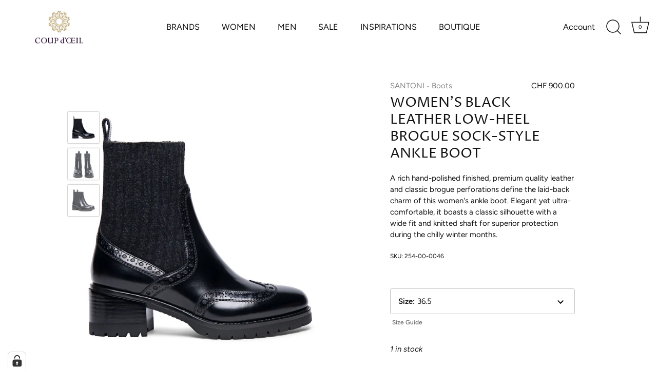

--- FILE ---
content_type: text/html; charset=utf-8
request_url: https://www.coupdoeil-boutique.ch/products/women-s-black-leather-low-heel-brogue-sock-style-ankle-boot
body_size: 83765
content:
<!doctype html>
<html class="no-js" lang="en">
<head><script> var fc_metafield_gdpr = {"color":"000000","src":"","lang":"en","url":"","appstatus":"enable","cookiebarstatus":"disable","gdprbannerstatus":"disable","banner_background":"CC9F42","link_text":"FFFFFF","button_border":"000000","button_background":"000000","banner_text":"FFFFFF","button_text":"FFFFFF","message":"This website only uses cookies that ensure the proper functioning of it. By continuing to use this website, you agree to our Privacy Policy and Terms of Service.","ok_button":"Ok","info_link":"Learn More","bar_location":"bottom","show_only_eu":false,"privacy_url":"https:\/\/www.coupdoeil-boutique.ch\/policies\/privacy-policy"}</script>

  <!-- Showcase 4.0.8 -->
  <link rel="preload" href="//www.coupdoeil-boutique.ch/cdn/shop/t/3/assets/styles.css?v=141020347785682804561764701763" as="style">
  <meta charset="utf-8" />
<meta name="viewport" content="width=device-width,initial-scale=1.0" />
<meta http-equiv="X-UA-Compatible" content="IE=edge">

<link rel="preconnect" href="https://cdn.shopify.com" crossorigin>
<link rel="preconnect" href="https://fonts.shopify.com" crossorigin>
<link rel="preconnect" href="https://monorail-edge.shopifysvc.com"><link rel="preload" as="font" href="//www.coupdoeil-boutique.ch/cdn/fonts/proza_libre/prozalibre_n4.f0507b32b728d57643b7359f19cd41165a2ba3ad.woff2" type="font/woff2" crossorigin>
<link rel="preload" as="font" href="//www.coupdoeil-boutique.ch/cdn/fonts/figtree/figtree_n4.3c0838aba1701047e60be6a99a1b0a40ce9b8419.woff2" type="font/woff2" crossorigin>
<link rel="preload" as="font" href="//www.coupdoeil-boutique.ch/cdn/fonts/figtree/figtree_n5.3b6b7df38aa5986536945796e1f947445832047c.woff2" type="font/woff2" crossorigin>
<link rel="preload" as="font" href="//www.coupdoeil-boutique.ch/cdn/fonts/proza_libre/prozalibre_n5.769da275b5c2e5f28c2bf0b1166b9e95644c320c.woff2" type="font/woff2" crossorigin><link rel="preload" as="font" href="//www.coupdoeil-boutique.ch/cdn/fonts/figtree/figtree_n7.2fd9bfe01586148e644724096c9d75e8c7a90e55.woff2" type="font/woff2" crossorigin><link rel="preload" as="font" href="//www.coupdoeil-boutique.ch/cdn/fonts/figtree/figtree_i4.89f7a4275c064845c304a4cf8a4a586060656db2.woff2" type="font/woff2" crossorigin><link rel="preload" as="font" href="//www.coupdoeil-boutique.ch/cdn/fonts/figtree/figtree_i7.06add7096a6f2ab742e09ec7e498115904eda1fe.woff2" type="font/woff2" crossorigin><link rel="preload" href="//www.coupdoeil-boutique.ch/cdn/shop/t/3/assets/vendor.js?v=26564483382332717901611757289" as="script">
<link rel="preload" href="//www.coupdoeil-boutique.ch/cdn/shop/t/3/assets/theme.js?v=56027079382290713561611757288" as="script"><link rel="canonical" href="https://www.coupdoeil-boutique.ch/products/women-s-black-leather-low-heel-brogue-sock-style-ankle-boot" /><meta name="description" content="A rich hand-polished finished, premium quality leather and classic brogue perforations define the laid-back charm of this women&#39;s ankle boot. Elegant yet ultra-comfortable, it boasts a classic silhouette with a wide fit and knitted shaft for superior protection during the chilly winter months.">
<link rel="preload" as="font" href="//www.coupdoeil-boutique.ch/cdn/fonts/figtree/figtree_n5.3b6b7df38aa5986536945796e1f947445832047c.woff2" type="font/woff2" crossorigin><link rel="preload" as="font" href="//www.coupdoeil-boutique.ch/cdn/fonts/figtree/figtree_n6.9d1ea52bb49a0a86cfd1b0383d00f83d3fcc14de.woff2" type="font/woff2" crossorigin><meta name="theme-color" content="#111111">
  <title>
    WOMEN’S BLACK LEATHER LOW-HEEL BROGUE SOCK-STYLE ANKLE BOOT &ndash; Coup d’Oeil Boutique 
  </title>
  


<meta property="og:site_name" content="Coup d’Oeil Boutique ">
<meta property="og:url" content="https://www.coupdoeil-boutique.ch/products/women-s-black-leather-low-heel-brogue-sock-style-ankle-boot">
<meta property="og:title" content="WOMEN’S BLACK LEATHER LOW-HEEL BROGUE SOCK-STYLE ANKLE BOOT">
<meta property="og:type" content="product">
<meta property="og:description" content="A rich hand-polished finished, premium quality leather and classic brogue perforations define the laid-back charm of this women&#39;s ankle boot. Elegant yet ultra-comfortable, it boasts a classic silhouette with a wide fit and knitted shaft for superior protection during the chilly winter months.">

  <meta property="og:price:amount" content="900.00">
  <meta property="og:price:currency" content="CHF">

<meta property="og:image" content="http://www.coupdoeil-boutique.ch/cdn/shop/files/WTDY59557SM1BOWON01_01_1200x1200.jpg?v=1692363545">
      <meta property="og:image:width" content="2400">
      <meta property="og:image:height" content="2400">
    <meta property="og:image" content="http://www.coupdoeil-boutique.ch/cdn/shop/files/WTDY59557SM1BOWON01_27_1200x1200.jpg?v=1692363545">
      <meta property="og:image:width" content="2400">
      <meta property="og:image:height" content="2400">
    <meta property="og:image" content="http://www.coupdoeil-boutique.ch/cdn/shop/files/WTDY59557SM1BOWON01_28_1200x1200.jpg?v=1692363545">
      <meta property="og:image:width" content="2400">
      <meta property="og:image:height" content="2400">
    
<meta property="og:image:secure_url" content="https://www.coupdoeil-boutique.ch/cdn/shop/files/WTDY59557SM1BOWON01_01_1200x1200.jpg?v=1692363545"><meta property="og:image:secure_url" content="https://www.coupdoeil-boutique.ch/cdn/shop/files/WTDY59557SM1BOWON01_27_1200x1200.jpg?v=1692363545"><meta property="og:image:secure_url" content="https://www.coupdoeil-boutique.ch/cdn/shop/files/WTDY59557SM1BOWON01_28_1200x1200.jpg?v=1692363545">


<meta name="twitter:card" content="summary_large_image">
<meta name="twitter:title" content="WOMEN’S BLACK LEATHER LOW-HEEL BROGUE SOCK-STYLE ANKLE BOOT">
<meta name="twitter:description" content="A rich hand-polished finished, premium quality leather and classic brogue perforations define the laid-back charm of this women&#39;s ankle boot. Elegant yet ultra-comfortable, it boasts a classic silhouette with a wide fit and knitted shaft for superior protection during the chilly winter months.">

  <link href="//www.coupdoeil-boutique.ch/cdn/shop/t/3/assets/styles.css?v=141020347785682804561764701763" rel="stylesheet" type="text/css" media="all" />
  <script>window.performance && window.performance.mark && window.performance.mark('shopify.content_for_header.start');</script><meta name="facebook-domain-verification" content="asjrhqmls4r3n2y981veufs01picxb">
<meta id="shopify-digital-wallet" name="shopify-digital-wallet" content="/53001388196/digital_wallets/dialog">
<meta name="shopify-checkout-api-token" content="28a580827154cd45dc46aab00be306d5">
<meta id="in-context-paypal-metadata" data-shop-id="53001388196" data-venmo-supported="false" data-environment="production" data-locale="en_US" data-paypal-v4="true" data-currency="CHF">
<link rel="alternate" type="application/json+oembed" href="https://www.coupdoeil-boutique.ch/products/women-s-black-leather-low-heel-brogue-sock-style-ankle-boot.oembed">
<script async="async" src="/checkouts/internal/preloads.js?locale=en-CH"></script>
<script id="shopify-features" type="application/json">{"accessToken":"28a580827154cd45dc46aab00be306d5","betas":["rich-media-storefront-analytics"],"domain":"www.coupdoeil-boutique.ch","predictiveSearch":true,"shopId":53001388196,"locale":"en"}</script>
<script>var Shopify = Shopify || {};
Shopify.shop = "coup-doeil-webshop.myshopify.com";
Shopify.locale = "en";
Shopify.currency = {"active":"CHF","rate":"1.0"};
Shopify.country = "CH";
Shopify.theme = {"name":"coup-doeil Theme - Showcase","id":118225830052,"schema_name":"Showcase","schema_version":"4.0.8","theme_store_id":677,"role":"main"};
Shopify.theme.handle = "null";
Shopify.theme.style = {"id":null,"handle":null};
Shopify.cdnHost = "www.coupdoeil-boutique.ch/cdn";
Shopify.routes = Shopify.routes || {};
Shopify.routes.root = "/";</script>
<script type="module">!function(o){(o.Shopify=o.Shopify||{}).modules=!0}(window);</script>
<script>!function(o){function n(){var o=[];function n(){o.push(Array.prototype.slice.apply(arguments))}return n.q=o,n}var t=o.Shopify=o.Shopify||{};t.loadFeatures=n(),t.autoloadFeatures=n()}(window);</script>
<script id="shop-js-analytics" type="application/json">{"pageType":"product"}</script>
<script defer="defer" async type="module" src="//www.coupdoeil-boutique.ch/cdn/shopifycloud/shop-js/modules/v2/client.init-shop-cart-sync_BdyHc3Nr.en.esm.js"></script>
<script defer="defer" async type="module" src="//www.coupdoeil-boutique.ch/cdn/shopifycloud/shop-js/modules/v2/chunk.common_Daul8nwZ.esm.js"></script>
<script type="module">
  await import("//www.coupdoeil-boutique.ch/cdn/shopifycloud/shop-js/modules/v2/client.init-shop-cart-sync_BdyHc3Nr.en.esm.js");
await import("//www.coupdoeil-boutique.ch/cdn/shopifycloud/shop-js/modules/v2/chunk.common_Daul8nwZ.esm.js");

  window.Shopify.SignInWithShop?.initShopCartSync?.({"fedCMEnabled":true,"windoidEnabled":true});

</script>
<script>(function() {
  var isLoaded = false;
  function asyncLoad() {
    if (isLoaded) return;
    isLoaded = true;
    var urls = ["https:\/\/tnc-app.herokuapp.com\/get_script\/cab86714cfc611f094a58e307f2eb3ef.js?v=340054\u0026shop=coup-doeil-webshop.myshopify.com"];
    for (var i = 0; i < urls.length; i++) {
      var s = document.createElement('script');
      s.type = 'text/javascript';
      s.async = true;
      s.src = urls[i];
      var x = document.getElementsByTagName('script')[0];
      x.parentNode.insertBefore(s, x);
    }
  };
  if(window.attachEvent) {
    window.attachEvent('onload', asyncLoad);
  } else {
    window.addEventListener('load', asyncLoad, false);
  }
})();</script>
<script id="__st">var __st={"a":53001388196,"offset":3600,"reqid":"17c4337b-a5e4-4379-bef8-05948da90b72-1769029320","pageurl":"www.coupdoeil-boutique.ch\/products\/women-s-black-leather-low-heel-brogue-sock-style-ankle-boot","u":"504e26d94634","p":"product","rtyp":"product","rid":8234397401252};</script>
<script>window.ShopifyPaypalV4VisibilityTracking = true;</script>
<script id="captcha-bootstrap">!function(){'use strict';const t='contact',e='account',n='new_comment',o=[[t,t],['blogs',n],['comments',n],[t,'customer']],c=[[e,'customer_login'],[e,'guest_login'],[e,'recover_customer_password'],[e,'create_customer']],r=t=>t.map((([t,e])=>`form[action*='/${t}']:not([data-nocaptcha='true']) input[name='form_type'][value='${e}']`)).join(','),a=t=>()=>t?[...document.querySelectorAll(t)].map((t=>t.form)):[];function s(){const t=[...o],e=r(t);return a(e)}const i='password',u='form_key',d=['recaptcha-v3-token','g-recaptcha-response','h-captcha-response',i],f=()=>{try{return window.sessionStorage}catch{return}},m='__shopify_v',_=t=>t.elements[u];function p(t,e,n=!1){try{const o=window.sessionStorage,c=JSON.parse(o.getItem(e)),{data:r}=function(t){const{data:e,action:n}=t;return t[m]||n?{data:e,action:n}:{data:t,action:n}}(c);for(const[e,n]of Object.entries(r))t.elements[e]&&(t.elements[e].value=n);n&&o.removeItem(e)}catch(o){console.error('form repopulation failed',{error:o})}}const l='form_type',E='cptcha';function T(t){t.dataset[E]=!0}const w=window,h=w.document,L='Shopify',v='ce_forms',y='captcha';let A=!1;((t,e)=>{const n=(g='f06e6c50-85a8-45c8-87d0-21a2b65856fe',I='https://cdn.shopify.com/shopifycloud/storefront-forms-hcaptcha/ce_storefront_forms_captcha_hcaptcha.v1.5.2.iife.js',D={infoText:'Protected by hCaptcha',privacyText:'Privacy',termsText:'Terms'},(t,e,n)=>{const o=w[L][v],c=o.bindForm;if(c)return c(t,g,e,D).then(n);var r;o.q.push([[t,g,e,D],n]),r=I,A||(h.body.append(Object.assign(h.createElement('script'),{id:'captcha-provider',async:!0,src:r})),A=!0)});var g,I,D;w[L]=w[L]||{},w[L][v]=w[L][v]||{},w[L][v].q=[],w[L][y]=w[L][y]||{},w[L][y].protect=function(t,e){n(t,void 0,e),T(t)},Object.freeze(w[L][y]),function(t,e,n,w,h,L){const[v,y,A,g]=function(t,e,n){const i=e?o:[],u=t?c:[],d=[...i,...u],f=r(d),m=r(i),_=r(d.filter((([t,e])=>n.includes(e))));return[a(f),a(m),a(_),s()]}(w,h,L),I=t=>{const e=t.target;return e instanceof HTMLFormElement?e:e&&e.form},D=t=>v().includes(t);t.addEventListener('submit',(t=>{const e=I(t);if(!e)return;const n=D(e)&&!e.dataset.hcaptchaBound&&!e.dataset.recaptchaBound,o=_(e),c=g().includes(e)&&(!o||!o.value);(n||c)&&t.preventDefault(),c&&!n&&(function(t){try{if(!f())return;!function(t){const e=f();if(!e)return;const n=_(t);if(!n)return;const o=n.value;o&&e.removeItem(o)}(t);const e=Array.from(Array(32),(()=>Math.random().toString(36)[2])).join('');!function(t,e){_(t)||t.append(Object.assign(document.createElement('input'),{type:'hidden',name:u})),t.elements[u].value=e}(t,e),function(t,e){const n=f();if(!n)return;const o=[...t.querySelectorAll(`input[type='${i}']`)].map((({name:t})=>t)),c=[...d,...o],r={};for(const[a,s]of new FormData(t).entries())c.includes(a)||(r[a]=s);n.setItem(e,JSON.stringify({[m]:1,action:t.action,data:r}))}(t,e)}catch(e){console.error('failed to persist form',e)}}(e),e.submit())}));const S=(t,e)=>{t&&!t.dataset[E]&&(n(t,e.some((e=>e===t))),T(t))};for(const o of['focusin','change'])t.addEventListener(o,(t=>{const e=I(t);D(e)&&S(e,y())}));const B=e.get('form_key'),M=e.get(l),P=B&&M;t.addEventListener('DOMContentLoaded',(()=>{const t=y();if(P)for(const e of t)e.elements[l].value===M&&p(e,B);[...new Set([...A(),...v().filter((t=>'true'===t.dataset.shopifyCaptcha))])].forEach((e=>S(e,t)))}))}(h,new URLSearchParams(w.location.search),n,t,e,['guest_login'])})(!0,!0)}();</script>
<script integrity="sha256-4kQ18oKyAcykRKYeNunJcIwy7WH5gtpwJnB7kiuLZ1E=" data-source-attribution="shopify.loadfeatures" defer="defer" src="//www.coupdoeil-boutique.ch/cdn/shopifycloud/storefront/assets/storefront/load_feature-a0a9edcb.js" crossorigin="anonymous"></script>
<script data-source-attribution="shopify.dynamic_checkout.dynamic.init">var Shopify=Shopify||{};Shopify.PaymentButton=Shopify.PaymentButton||{isStorefrontPortableWallets:!0,init:function(){window.Shopify.PaymentButton.init=function(){};var t=document.createElement("script");t.src="https://www.coupdoeil-boutique.ch/cdn/shopifycloud/portable-wallets/latest/portable-wallets.en.js",t.type="module",document.head.appendChild(t)}};
</script>
<script data-source-attribution="shopify.dynamic_checkout.buyer_consent">
  function portableWalletsHideBuyerConsent(e){var t=document.getElementById("shopify-buyer-consent"),n=document.getElementById("shopify-subscription-policy-button");t&&n&&(t.classList.add("hidden"),t.setAttribute("aria-hidden","true"),n.removeEventListener("click",e))}function portableWalletsShowBuyerConsent(e){var t=document.getElementById("shopify-buyer-consent"),n=document.getElementById("shopify-subscription-policy-button");t&&n&&(t.classList.remove("hidden"),t.removeAttribute("aria-hidden"),n.addEventListener("click",e))}window.Shopify?.PaymentButton&&(window.Shopify.PaymentButton.hideBuyerConsent=portableWalletsHideBuyerConsent,window.Shopify.PaymentButton.showBuyerConsent=portableWalletsShowBuyerConsent);
</script>
<script>
  function portableWalletsCleanup(e){e&&e.src&&console.error("Failed to load portable wallets script "+e.src);var t=document.querySelectorAll("shopify-accelerated-checkout .shopify-payment-button__skeleton, shopify-accelerated-checkout-cart .wallet-cart-button__skeleton"),e=document.getElementById("shopify-buyer-consent");for(let e=0;e<t.length;e++)t[e].remove();e&&e.remove()}function portableWalletsNotLoadedAsModule(e){e instanceof ErrorEvent&&"string"==typeof e.message&&e.message.includes("import.meta")&&"string"==typeof e.filename&&e.filename.includes("portable-wallets")&&(window.removeEventListener("error",portableWalletsNotLoadedAsModule),window.Shopify.PaymentButton.failedToLoad=e,"loading"===document.readyState?document.addEventListener("DOMContentLoaded",window.Shopify.PaymentButton.init):window.Shopify.PaymentButton.init())}window.addEventListener("error",portableWalletsNotLoadedAsModule);
</script>

<script type="module" src="https://www.coupdoeil-boutique.ch/cdn/shopifycloud/portable-wallets/latest/portable-wallets.en.js" onError="portableWalletsCleanup(this)" crossorigin="anonymous"></script>
<script nomodule>
  document.addEventListener("DOMContentLoaded", portableWalletsCleanup);
</script>

<link id="shopify-accelerated-checkout-styles" rel="stylesheet" media="screen" href="https://www.coupdoeil-boutique.ch/cdn/shopifycloud/portable-wallets/latest/accelerated-checkout-backwards-compat.css" crossorigin="anonymous">
<style id="shopify-accelerated-checkout-cart">
        #shopify-buyer-consent {
  margin-top: 1em;
  display: inline-block;
  width: 100%;
}

#shopify-buyer-consent.hidden {
  display: none;
}

#shopify-subscription-policy-button {
  background: none;
  border: none;
  padding: 0;
  text-decoration: underline;
  font-size: inherit;
  cursor: pointer;
}

#shopify-subscription-policy-button::before {
  box-shadow: none;
}

      </style>

<script>window.performance && window.performance.mark && window.performance.mark('shopify.content_for_header.end');</script>
  <script>
    document.documentElement.className = document.documentElement.className.replace('no-js', '');
    window.theme = window.theme || {};
    theme.money_format = "CHF {{amount}}";
    theme.money_container = '.theme-money';
    theme.strings = {
      previous: "Previous",
      next: "Next",
      close: "Close",
      addressError: "Error looking up that address",
      addressNoResults: "No results for that address",
      addressQueryLimit: "You have exceeded the Google API usage limit. Consider upgrading to a \u003ca href=\"https:\/\/developers.google.com\/maps\/premium\/usage-limits\"\u003ePremium Plan\u003c\/a\u003e.",
      authError: "There was a problem authenticating your Google Maps API Key.",
      back: "Back",
      cartConfirmation: "You must agree to the terms and conditions before continuing.",
      loadMore: "Load more",
      infiniteScrollNoMore: "No more results",
      priceNonExistent: "Unavailable",
      buttonDefault: "Add to Cart",
      buttonNoStock: "Out of stock",
      buttonNoVariant: "Unavailable",
      variantNoStock: "Sold out",
      unitPriceSeparator: " \/ ",
      colorBoxPrevious: "Previous",
      colorBoxNext: "Next",
      colorBoxClose: "Close",
      navigateHome: "Home",
      productAddingToCart: "Adding",
      productAddedToCart: "Added to cart",
      popupWasAdded: "was added to your cart",
      popupCheckout: "Checkout",
      popupContinueShopping: "Continue shopping",
      onlyXLeft: "[[ quantity ]] in stock",
      priceSoldOut: "Sold Out",
      loading: "Loading...",
      viewCart: "View cart",
      page: "Page {{ page }}",
      imageSlider: "Image slider"
    };
    theme.routes = {
      search_url: '/search',
      cart_url: '/cart',
      cart_add_url: '/cart/add',
      checkout: '/checkout'
    };
    theme.settings = {
      productImageParallax: false,
      animationEnabledDesktop: true,
      animationEnabledMobile: false
    };
    theme.checkViewportFillers = function(){
      var toggleState = false;
      var elPageContent = document.getElementById('page-content');
      if(elPageContent) {
        var elOverlapSection = elPageContent.querySelector('.header-overlap-section');
        if (elOverlapSection) {
          var padding = parseInt(getComputedStyle(elPageContent).getPropertyValue('padding-top'));
          toggleState = ((Math.round(elOverlapSection.offsetTop) - padding) === 0);
        }
      }
      if(toggleState) {
        document.getElementsByTagName('body')[0].classList.add('header-section-overlap');
      } else {
        document.getElementsByTagName('body')[0].classList.remove('header-section-overlap');
      }
    };
    theme.assessAltLogo = function(){
      var elsOverlappers = document.querySelectorAll('.needs-alt-logo');
      var useAltLogo = false;
      if(elsOverlappers.length) {
        var elSiteControlInner = document.querySelector('#site-control .site-control__inner');
        var headerMid = elSiteControlInner.offsetTop + elSiteControlInner.offsetParent.offsetTop + elSiteControlInner.offsetHeight / 2;
        Array.prototype.forEach.call(elsOverlappers, function(el, i){
          var thisTop = el.getBoundingClientRect().top + document.body.scrollTop;
          var thisBottom = thisTop + el.offsetHeight;
          if(headerMid > thisTop && headerMid < thisBottom) {
            useAltLogo = true;
            return false;
          }
        });
      }
      if(useAltLogo) {
        document.getElementsByTagName('body')[0].classList.add('use-alt-logo');
      } else {
        document.getElementsByTagName('body')[0].classList.remove('use-alt-logo');
      }
    };
  </script>
<!-- BEGIN app block: shopify://apps/complianz-gdpr-cookie-consent/blocks/bc-block/e49729f0-d37d-4e24-ac65-e0e2f472ac27 -->

    
    
<link id='complianz-css' rel="stylesheet" href=https://cdn.shopify.com/extensions/019be05e-f673-7a8f-bd4e-ed0da9930f96/gdpr-legal-cookie-75/assets/complainz.css media="print" onload="this.media='all'">
    <style>
        #Compliance-iframe.Compliance-iframe-branded > div.purposes-header,
        #Compliance-iframe.Compliance-iframe-branded > div.cmplc-cmp-header,
        #purposes-container > div.purposes-header,
        #Compliance-cs-banner .Compliance-cs-brand {
            background-color: #ffffff !important;
            color: #000000!important;
        }
        #Compliance-iframe.Compliance-iframe-branded .purposes-header .cmplc-btn-cp ,
        #Compliance-iframe.Compliance-iframe-branded .purposes-header .cmplc-btn-cp:hover,
        #Compliance-iframe.Compliance-iframe-branded .purposes-header .cmplc-btn-back:hover  {
            background-color: #ffffff !important;
            opacity: 1 !important;
        }
        #Compliance-cs-banner .cmplc-toggle .cmplc-toggle-label {
            color: #ffffff!important;
        }
        #Compliance-iframe.Compliance-iframe-branded .purposes-header .cmplc-btn-cp:hover,
        #Compliance-iframe.Compliance-iframe-branded .purposes-header .cmplc-btn-back:hover {
            background-color: #000000!important;
            color: #ffffff!important;
        }
        #Compliance-cs-banner #Compliance-cs-title {
            font-size: 18 !important;
        }
        #Compliance-cs-banner .Compliance-cs-content,
        #Compliance-cs-title,
        .cmplc-toggle-checkbox.granular-control-checkbox span {
            background-color: #ffffff !important;
            color: #000000 !important;
            font-size: 18 !important;
        }
        #Compliance-cs-banner .Compliance-cs-close-btn {
            font-size: 18 !important;
            background-color: #ffffff !important;
        }
        #Compliance-cs-banner .Compliance-cs-opt-group {
            color: #ffffff !important;
        }
        #Compliance-cs-banner .Compliance-cs-opt-group button,
        .Compliance-alert button.Compliance-button-cancel {
            background-color: #cab180!important;
            color: #fff!important;
        }
        #Compliance-cs-banner .Compliance-cs-opt-group button.Compliance-cs-accept-btn,
        #Compliance-cs-banner .Compliance-cs-opt-group button.Compliance-cs-btn-primary,
        .Compliance-alert button.Compliance-button-confirm {
            background-color: #cab180 !important;
            color: #000000 !important;
        }
        #Compliance-cs-banner .Compliance-cs-opt-group button.Compliance-cs-reject-btn {
            background-color: #cab180!important;
            color: #ff0000!important;
        }

        #Compliance-cs-banner .Compliance-banner-content button {
            cursor: pointer !important;
            color: currentColor !important;
            text-decoration: underline !important;
            border: none !important;
            background-color: transparent !important;
            font-size: 100% !important;
            padding: 0 !important;
        }

        #Compliance-cs-banner .Compliance-cs-opt-group button {
            border-radius: 4px !important;
            padding-block: 10px !important;
        }
        @media (min-width: 640px) {
            #Compliance-cs-banner.Compliance-cs-default-floating:not(.Compliance-cs-top):not(.Compliance-cs-center) .Compliance-cs-container, #Compliance-cs-banner.Compliance-cs-default-floating:not(.Compliance-cs-bottom):not(.Compliance-cs-center) .Compliance-cs-container, #Compliance-cs-banner.Compliance-cs-default-floating.Compliance-cs-center:not(.Compliance-cs-top):not(.Compliance-cs-bottom) .Compliance-cs-container {
                width: 560px !important;
            }
            #Compliance-cs-banner.Compliance-cs-default-floating:not(.Compliance-cs-top):not(.Compliance-cs-center) .Compliance-cs-opt-group, #Compliance-cs-banner.Compliance-cs-default-floating:not(.Compliance-cs-bottom):not(.Compliance-cs-center) .Compliance-cs-opt-group, #Compliance-cs-banner.Compliance-cs-default-floating.Compliance-cs-center:not(.Compliance-cs-top):not(.Compliance-cs-bottom) .Compliance-cs-opt-group {
                flex-direction: row !important;
            }
            #Compliance-cs-banner .Compliance-cs-opt-group button:not(:last-of-type),
            #Compliance-cs-banner .Compliance-cs-opt-group button {
                margin-right: 4px !important;
            }
            #Compliance-cs-banner .Compliance-cs-container .Compliance-cs-brand {
                position: absolute !important;
                inset-block-start: 6px;
            }
        }
        #Compliance-cs-banner.Compliance-cs-default-floating:not(.Compliance-cs-top):not(.Compliance-cs-center) .Compliance-cs-opt-group > div, #Compliance-cs-banner.Compliance-cs-default-floating:not(.Compliance-cs-bottom):not(.Compliance-cs-center) .Compliance-cs-opt-group > div, #Compliance-cs-banner.Compliance-cs-default-floating.Compliance-cs-center:not(.Compliance-cs-top):not(.Compliance-cs-bottom) .Compliance-cs-opt-group > div {
            flex-direction: row-reverse;
            width: 100% !important;
        }

        .Compliance-cs-brand-badge-outer, .Compliance-cs-brand-badge, #Compliance-cs-banner.Compliance-cs-default-floating.Compliance-cs-bottom .Compliance-cs-brand-badge-outer,
        #Compliance-cs-banner.Compliance-cs-default.Compliance-cs-bottom .Compliance-cs-brand-badge-outer,
        #Compliance-cs-banner.Compliance-cs-default:not(.Compliance-cs-left) .Compliance-cs-brand-badge-outer,
        #Compliance-cs-banner.Compliance-cs-default-floating:not(.Compliance-cs-left) .Compliance-cs-brand-badge-outer {
            display: none !important
        }

        #Compliance-cs-banner:not(.Compliance-cs-top):not(.Compliance-cs-bottom) .Compliance-cs-container.Compliance-cs-themed {
            flex-direction: row !important;
        }

        #Compliance-cs-banner #Compliance-cs-title,
        #Compliance-cs-banner #Compliance-cs-custom-title {
            justify-self: center !important;
            font-size: 14px !important;
            font-family: -apple-system,sans-serif !important;
            margin-inline: auto !important;
            width: 55% !important;
            text-align: center;
            font-weight: 600;
            visibility: unset;
        }

        @media (max-width: 640px) {
            #Compliance-cs-banner #Compliance-cs-title,
            #Compliance-cs-banner #Compliance-cs-custom-title {
                display: block;
            }
        }

        #Compliance-cs-banner .Compliance-cs-brand img {
            max-width: 110px !important;
            min-height: 32px !important;
        }
        #Compliance-cs-banner .Compliance-cs-container .Compliance-cs-brand {
            background: none !important;
            padding: 0px !important;
            margin-block-start:10px !important;
            margin-inline-start:16px !important;
        }

        #Compliance-cs-banner .Compliance-cs-opt-group button {
            padding-inline: 4px !important;
        }

    </style>
    
    
    
    

    <script type="text/javascript">
        function loadScript(src) {
            return new Promise((resolve, reject) => {
                const s = document.createElement("script");
                s.src = src;
                s.charset = "UTF-8";
                s.onload = resolve;
                s.onerror = reject;
                document.head.appendChild(s);
            });
        }

        function filterGoogleConsentModeURLs(domainsArray) {
            const googleConsentModeComplianzURls = [
                // 197, # Google Tag Manager:
                {"domain":"s.www.googletagmanager.com", "path":""},
                {"domain":"www.tagmanager.google.com", "path":""},
                {"domain":"www.googletagmanager.com", "path":""},
                {"domain":"googletagmanager.com", "path":""},
                {"domain":"tagassistant.google.com", "path":""},
                {"domain":"tagmanager.google.com", "path":""},

                // 2110, # Google Analytics 4:
                {"domain":"www.analytics.google.com", "path":""},
                {"domain":"www.google-analytics.com", "path":""},
                {"domain":"ssl.google-analytics.com", "path":""},
                {"domain":"google-analytics.com", "path":""},
                {"domain":"analytics.google.com", "path":""},
                {"domain":"region1.google-analytics.com", "path":""},
                {"domain":"region1.analytics.google.com", "path":""},
                {"domain":"*.google-analytics.com", "path":""},
                {"domain":"www.googletagmanager.com", "path":"/gtag/js?id=G"},
                {"domain":"googletagmanager.com", "path":"/gtag/js?id=UA"},
                {"domain":"www.googletagmanager.com", "path":"/gtag/js?id=UA"},
                {"domain":"googletagmanager.com", "path":"/gtag/js?id=G"},

                // 177, # Google Ads conversion tracking:
                {"domain":"googlesyndication.com", "path":""},
                {"domain":"media.admob.com", "path":""},
                {"domain":"gmodules.com", "path":""},
                {"domain":"ad.ytsa.net", "path":""},
                {"domain":"dartmotif.net", "path":""},
                {"domain":"dmtry.com", "path":""},
                {"domain":"go.channelintelligence.com", "path":""},
                {"domain":"googleusercontent.com", "path":""},
                {"domain":"googlevideo.com", "path":""},
                {"domain":"gvt1.com", "path":""},
                {"domain":"links.channelintelligence.com", "path":""},
                {"domain":"obrasilinteirojoga.com.br", "path":""},
                {"domain":"pcdn.tcgmsrv.net", "path":""},
                {"domain":"rdr.tag.channelintelligence.com", "path":""},
                {"domain":"static.googleadsserving.cn", "path":""},
                {"domain":"studioapi.doubleclick.com", "path":""},
                {"domain":"teracent.net", "path":""},
                {"domain":"ttwbs.channelintelligence.com", "path":""},
                {"domain":"wtb.channelintelligence.com", "path":""},
                {"domain":"youknowbest.com", "path":""},
                {"domain":"doubleclick.net", "path":""},
                {"domain":"redirector.gvt1.com", "path":""},

                //116, # Google Ads Remarketing
                {"domain":"googlesyndication.com", "path":""},
                {"domain":"media.admob.com", "path":""},
                {"domain":"gmodules.com", "path":""},
                {"domain":"ad.ytsa.net", "path":""},
                {"domain":"dartmotif.net", "path":""},
                {"domain":"dmtry.com", "path":""},
                {"domain":"go.channelintelligence.com", "path":""},
                {"domain":"googleusercontent.com", "path":""},
                {"domain":"googlevideo.com", "path":""},
                {"domain":"gvt1.com", "path":""},
                {"domain":"links.channelintelligence.com", "path":""},
                {"domain":"obrasilinteirojoga.com.br", "path":""},
                {"domain":"pcdn.tcgmsrv.net", "path":""},
                {"domain":"rdr.tag.channelintelligence.com", "path":""},
                {"domain":"static.googleadsserving.cn", "path":""},
                {"domain":"studioapi.doubleclick.com", "path":""},
                {"domain":"teracent.net", "path":""},
                {"domain":"ttwbs.channelintelligence.com", "path":""},
                {"domain":"wtb.channelintelligence.com", "path":""},
                {"domain":"youknowbest.com", "path":""},
                {"domain":"doubleclick.net", "path":""},
                {"domain":"redirector.gvt1.com", "path":""}
            ];

            if (!Array.isArray(domainsArray)) { 
                return [];
            }

            const blockedPairs = new Map();
            for (const rule of googleConsentModeComplianzURls) {
                if (!blockedPairs.has(rule.domain)) {
                    blockedPairs.set(rule.domain, new Set());
                }
                blockedPairs.get(rule.domain).add(rule.path);
            }

            return domainsArray.filter(item => {
                const paths = blockedPairs.get(item.d);
                return !(paths && paths.has(item.p));
            });
        }

        function setupAutoblockingByDomain() {
            // autoblocking by domain
            const autoblockByDomainArray = [];
            const prefixID = '10000' // to not get mixed with real metis ids
            let cmpBlockerDomains = []
            let cmpCmplcVendorsPurposes = {}
            let counter = 1
            for (const object of autoblockByDomainArray) {
                cmpBlockerDomains.push({
                    d: object.d,
                    p: object.path,
                    v: prefixID + counter,
                });
                counter++;
            }
            
            counter = 1
            for (const object of autoblockByDomainArray) {
                cmpCmplcVendorsPurposes[prefixID + counter] = object?.p ?? '1';
                counter++;
            }

            Object.defineProperty(window, "cmp_cmplc_vendors_purposes", {
                get() {
                    return cmpCmplcVendorsPurposes;
                },
                set(value) {
                    cmpCmplcVendorsPurposes = { ...cmpCmplcVendorsPurposes, ...value };
                }
            });
            const basicGmc = true;


            Object.defineProperty(window, "cmp_importblockerdomains", {
                get() {
                    if (basicGmc) {
                        return filterGoogleConsentModeURLs(cmpBlockerDomains);
                    }
                    return cmpBlockerDomains;
                },
                set(value) {
                    cmpBlockerDomains = [ ...cmpBlockerDomains, ...value ];
                }
            });
        }

        function enforceRejectionRecovery() {
            const base = (window._cmplc = window._cmplc || {});
            const featuresHolder = {};

            function lockFlagOn(holder) {
                const desc = Object.getOwnPropertyDescriptor(holder, 'rejection_recovery');
                if (!desc) {
                    Object.defineProperty(holder, 'rejection_recovery', {
                        get() { return true; },
                        set(_) { /* ignore */ },
                        enumerable: true,
                        configurable: false
                    });
                }
                return holder;
            }

            Object.defineProperty(base, 'csFeatures', {
                configurable: false,
                enumerable: true,
                get() {
                    return featuresHolder;
                },
                set(obj) {
                    if (obj && typeof obj === 'object') {
                        Object.keys(obj).forEach(k => {
                            if (k !== 'rejection_recovery') {
                                featuresHolder[k] = obj[k];
                            }
                        });
                    }
                    // we lock it, it won't try to redefine
                    lockFlagOn(featuresHolder);
                }
            });

            // Ensure an object is exposed even if read early
            if (!('csFeatures' in base)) {
                base.csFeatures = {};
            } else {
                // If someone already set it synchronously, merge and lock now.
                base.csFeatures = base.csFeatures;
            }
        }

        function splitDomains(joinedString) {
            if (!joinedString) {
                return []; // empty string -> empty array
            }
            return joinedString.split(";");
        }

        function setupWhitelist() {
            // Whitelist by domain:
            const whitelistString = "";
            const whitelist_array = [...splitDomains(whitelistString)];
            if (Array.isArray(window?.cmp_block_ignoredomains)) {
                window.cmp_block_ignoredomains = [...whitelist_array, ...window.cmp_block_ignoredomains];
            }
        }

        async function initCompliance() {
            const currentCsConfiguration = {"siteId":"4244115","cookiePolicyIds":{"en":13998249},"banner":{"acceptButtonDisplay":true,"rejectButtonDisplay":true,"customizeButtonDisplay":true,"position":"float-center","backgroundOverlay":false,"fontSize":"18","content":"","title":"","hideTitle":false,"acceptButtonCaption":"","rejectButtonCaption":"","customizeButtonCaption":"","cookiePolicyLinkCaption":"","privacyWidget":true,"privacyWidgetPosition":"anchored-bottom-left","logo":"data:image\/png;base64,iVBORw0KGgoAAAANSUhEUgAAAL4AAAC\/CAYAAABAKGY4AAAAAXNSR0IArs4c6QAAIABJREFUeF7svQeXXOeRLBjlva9qbwGCFEXtm7dn\/\/9P2DdvR6OhQAJo313e+6pbd09Efre6AIEiCRlAb9hSHYBkl7s3vzSRkZEh3\/d9\/Pbz970CvKS6rCH3usGfH7zNT\/zrX\/dhfu3tCz1\/rF\/3Rv9H\/XboN8P\/e93PwACd0fs+5FN8H6FQBAiF\/\/IQbA2fzw0e\/LXdE8G\/\/7UT8pvhf8od\/M3wP+Wq\/cVzAqPdAP7GjJiG763hbzYIReIIhaMADwCN+D1b5T\/wOR4Q4p+B4QcGHwb8MBD6KeP\/zfA\/5Rb+ZvifctX+4jnOcP014K8wm4wxm07grZbYeCuEIklEYimkM3kkEhmEwhGEthGAh2WF5XKC+WyE9WoFz9soU+IjmcwikcwhGksgGou7cxEcgl9r9O5Q\/V1SrL\/LhftsL\/Kb4f+tl162twZCK2AzBzYLNB7v0Xh6wHo5x3q1BMJJJFJ5HBxdoFQ5QDSeQDgSc95\/Dd+bY9RvoN24xWQyxnyxwMbbYOP5qNSOUamdIJ0tIZXOA2Hm6H+L5f6W4+v4\/5bj\/42WryJ2BYQWmI+7mA7b6LTq6LQa2HgLeOs1\/FAC0XgO5eoRSpVDFMpVJNMZGb63mmM57aHffUSrcatosVwusWEg8IFsvoZsfk\/PLZYPEInHEYny0Hzqz2+G\/5vhf6rtbJ8XoDdLAHN06jdoPbzBZDzAbDoCfE85v4c4EEohlsgjX6zh5PIliuUq4IewmA4x6j2h37lHt\/2A5WKmVAcIKx3yQ0kgnMbRySvsH10gmckhnkrpuZ\/285vh\/2b4n2Y5zwgMC1nfw3oxwnLeR6d5g9bTNZbLGVbLBULYIAQfnh+T149E08hkSzg8OUOpUkMskcZ03Efj4S1GvTqmk55qAn8TQKF8hbiMv1A+RKl8iPLeAfLFCsBiGQFS9Eu\/iDssn3pmfunb\/Av83m+pzifdJHp6Gv0a2CwxG7Ux6j7KY3c799jov5nRh2j+fgSbUAyhcELFaq22j2J5D5lSGaNhH9ev\/xOTURvw7bCEHXxJOHSDGDZIIBLPIJEq4uzyK+wdnqpgRvhvSXk+6Yv\/H\/Ok3wz\/k26leXoWsvDm6Hee0K5fYzxsYTLqbCPCM\/YSge8Ty48hFk+hUCyjUKygUKpiOh3j9uo1pqMugOX2sBgkSqCThh9DOJJELJHF4ekLVA\/OEE\/lEY2lPkB5PunL\/Ld80m+G\/0m3nbn7Cr43A1YTtBp3eLh9g8W0j\/VyItAlFKKv9w22Jw7vh+EjgnAkjnQmh1yuiHKlhsVijof7K8wmA72mooRDbejxfUSxAXsAMUGi1YNzlPdOkS3sIUmUJ\/j5m5CeT7oI\/9JP+s3wP+n2eQAW8BYjrCddtOp3eHy4xnoxgb9ZOKOn9Tuc3bekx\/dDamQlEobpl0oVrFZLtJqPmM\/GljrtGL6aYIjoEQrHEIkmkchWkCnuo3Z4gXxxT9Cm\/men7ZO+zX\/HJ\/0LG\/5fa978ow2ABjrHatLFrPeEduMR9fo9Nt4SYXjO\/vgZgo6ufR7VrAghEokjlcogVyhi43no9ztYLebw\/bWye9qvflXZDgvYMMKRKMLhGLxIBrF0BacvvkVl75ivhlCYCJAz\/r+7FX\/O6\/x3\/zLPAfJfC8cPboKjBbzX+98lhAXt\/l94AH5FA5Q+OETcHgtM+0\/o16\/Q77TQ73fhbzyEAy8vu+dv8\/fNijcOnKfXZxeWnp\/pDNMdj\/QG8nreM3z7YFYih+CHwvDCGcTTFZy\/\/E65fjhEw382\/l9sKrscuo8+aZc\/tMsjCn7ZDqQrMn7x234pv\/gv5vEdr0UpgSdDIhcmsNutEYgU5ngxutLuAAS\/uHsefoXR0wSNzMpcfI5B+xbNm+8xHvQxm83MyHfTDRk+URr5e\/gbGvdGn43ENRosP5vl8jufU5+X7xWYPSkMdoS8UBqxVBmnL36P2sGZqAyRCBEj8\/q\/6Gf3O7\/3lN3\/wL9bH4J\/8nMTZtXn8H1FH9YrMv4t\/eIXvfsX8Uv\/YobP3JrUgCV8b4HVYoElvSWN3wcSibSw8UgsIWKYNXlodi4CBAzsnzGQj\/WGQnpuwLgk+jJFt36Fhzf\/gelkjNWaB\/ADI3CGGxae7yGkA2u\/57ucXH8XgMnnuoPgDoMdBXtuwGzzkEQ4kcfe4QvRGbL5IhLJtOP+\/HxzapeEvo0nuh6qQrYEuy1xTkX8Urwj1iOr1Qrr9RqpVB7JdAGhcBzg4xeeuS\/C6v\/1KAtMMZZYz4ZYzQaYTSaYzSbqdNIvkQAWT2YQTWQQjacQjVh7nzm1SGGBRf+VQvCnGqJm+DxgG8GYvjdG5+kt7n78I2bzGfwQ05cUYvE0QhHrutqPj\/BmBXgLrBdTrNcL5fpK1kL8kx4\/img0IagzEo0jHGVzyswwrO7vCpv1Ep63wnwdgR9OoVgx+kOlui+UaBvhfsYAdw1fV43Ak+piHyF6dd9TysZ6hZ\/VW83gLaZYLedYrhZYrdYi0qUyJaQzJcRTBcSTeYT5ncO\/tqH2+Y7Bv5jHXwL+HKP2A\/r1W0ymY0yn060RhdgkisRlfMl0Drl8EdlsQd6JxLBdj8qc+WMoyMcNn96QpmqNqc1qivWsj07jBo83f8ZyuQYiCRTL+yjXDhFNsOHkmJS0tMUEq+kA3dYjhsMePM+D5\/J\/JkIbP4pUpoBScQ+ZfAGpXA5h0ZjDOjDsFYwGXYyHPQwnS8xXIVEf+H61gxNkc0UX2f4affnZyCwQ+fA2lsJE9DQfoc1aBu+tFkKZxqMeJqO+usvr9cpSSzbVfCASzSAWz6KydyoeUTyRQpTf+V\/E8\/+LGf4C8Gdo371B4+p7zOZTzJdzpQ0yTWLloYi8ZzyRluFnckVkMkUdhEQqg0g0gRCi5pHJdPzwTn1Il9+Wl1ZX8LGej7Ec99Bp3KF+\/07vmUwXUd47Ru3gFBEafsyxLxkllhOsJgP9fr\/bxGQywWK5AD0uC91QJI1CcQ+1\/VNk8yWkafgRN7ziMbrMMBp0MOp30e70MRzPkErnkC9WcXByaRQGNsjg6pqf8\/pBsU16hM+CnFFsLTh2OZ9gPh1hNhmKc8THdDyEx8gj5MhxiJCAH0rh8PgF9g7Okc7y+qadM\/n5lOvz+XpXjv9roTo0\/CnqV3\/Cw+v\/jdV6BY\/h2aUM9JDMl+mRWDwS96YnSiSzyBeqqO4dIZ0pijOjwjJIeX62KKS3p+Ez4iyxmo0xHdLwn1B\/uEUqk0f14BS50j6yxZoZRxD2BecvsVnPMBu0MOo20WzUMRwN4G3WiJGnn62gVD3B3uE5EsmMUh0dTH0ue082xhbTMR4f7tFpd\/T6PNQnl9\/I8wMxZ\/wfWP1HDkGQ27NWAtMwrPX6414Lw15bh2wxn4g3tF4vsV4tlHbxPXkgee3WXgxrP4Ha\/jmqe6fIF8vIZPOu0P1INP3CIsEX5vE\/RBU+RDrmMvynt3\/E3ff\/LzbMR0Pmh2126Rkvt0LTsG+iD5lsUbReHoBMrmL5dCy2Y2C77\/WhP+Kr0wAmmJF6TPblaIDRoI9Rv4dCZR9HZ18hlS0jlipum0p2sPh\/Dqgs4M2HGPfbeLi7Rr\/bUc5OQy+UjmT47MjG4kn7HltDIeWZNcIc6+UUj3c3aDXq4vlHYnFU9s+QK+4hHs8qyvGgh3moA7jyI6iNMCTWKt5CB3I+G2I27mPUa2Ey7GI6GYgubXCsIWf6LmF6fINOl87wK7VTVKonIt1l84UPao2dN\/9Z5\/LPjQFfkOF\/iBvvXogAM+bNmKBOw\/8zDX+jqTzmy\/z7RmNLMK8kSDOKjR+CxygdjiMaz8o77h2cKS9OZTL2ezt4tEPSt2\/O3NeO1kI8nMbDOwy6LcxnUzWfQn5IpLGTF79DNJkHIim9JqFVS8H46mt5fX8zx3Tcw\/3VG\/TaTXlUpizlyikK5SPkSgcqbt\/Pvmj49PoLeMspmo93aphNxiMslyt9p2SmqC5uobQnunMslnTjioIvtoiQjTYSmXIEu\/Ucy9kI7eYD+p0m5pMBVssJwj5hVxublDtQ+hdgPuwnhLDeJOD5SZR5YGvHKFX3kCuWPmCMfqS38oV4\/i\/A8IMbY8QvIgpCFTaWU9IQQqFgXpUGMEH93X\/i7vW\/u9\/xsSbnnbOtuqikBTAPZas\/LJoA6e3iy4RiSGULKBRrLv\/PI5XKIZnKqnAjOhQmqhIhqhJg6IDnLTGf9kQdbtWvMRr2sFouZVOxcBT5yr48bypfRSJTRjRKNClu7x8YvktZWCg+XL+V4RMpIXVh\/+AS+dIB0rmaTWa9ZxwLdYnJA5pPuug2G+h3W0KzaPgIcyQxg1S2hHL1EAcn5\/pO8giCbHzrH2zWVsCGNrpuRIkmwx7Gw45ebzzsY7OeC7oMhwy\/5zUJeEc2KuxKfJ\/OJokN0pbq7J8hXy4jk8u5y2YRRT0WOiOmfpHEs5P5Aoz\/CzB8N6\/KJglvEGE7wWYL47UkswhHE4YVy3hmqF\/9F+5++N\/YbAwXX3trFV8M8XwEzSAaPR9Ec3TTGLH5O1EjiuXzJZRrB0JiVssVVouV4NBYMu3kQYxkxoKv27xDv\/2A0aCBxWws4wn7IYRDYUQTWURTRZT2TlE9vDBYNZFS64rvK4\/Pz75ZiIz2eHuDbruhqJHJFnB8+hXyxQMk0iWH5rhzx5Plz+Fvphi0+P73Sq\/G4yHWHqe0+PmIVvERR7l2hMtX3yKbK7l8n1+YRr7AZjVTV5mlAyMNKRJPD3doN+tYLqbC6SNhX4Uuvb2ckMM+Va4weoWsfmJk3YDfL4PDk6+wf3SJdC6LZJqRxjkwdqJ5X9Zr0ad5jWj8v7QA\/0cnPp\/Z8C2N8P2VwvhiOsKw38NsSsNayQjYkIq7getEKopkMoTO4zs0r7\/HfD7DcjmX0TPVodFrakkIz7PRmwdmvh+RwS5Xa3n1eDypBlCuUMJ65WG9XAv\/jyfTyOfzyGQyxO1kGK3HKwzaD5hNOvpnpjk8YRGhQ0n40ZTIY\/nygbj2xVINfojeO6Ic3wx\/uWP4TcxnExnp+cU3yBX3NZ6ootilJPTWy1kPi2kXPRp+h2Q2+86KjApwHFSJw\/djKJX3cPbiFXKFipicnOZi+jKbDoTU0PBlxBtzFoN+H5PxWOBWJBxCLEJX7CkSeWsOyptj4XNcz9xdW\/7bJBDK4PT8axyevEAkyuvga8h+wX7FkmOXHJz3lGZG4jlkcmXBsFGOTn5mr\/8FGD6x4zkWoy4G3Sbu724xHHSVUTJXZxc2nS0qPSlWCiiVcxh3HtF7YsoxwGg0tAKM3lFNI6Y3Ecvtle\/HkEykkUgmkUzGsVwuMFZ+vMB67ekmxOMJeJ5vqU44hlgihfOzC+wfHiIcTwp6bN2\/xaDzgMWsj9VyZp6Mry8vGMXajyFCNYRkHsenL3B8eumGReJW3LqOs3n8a3TbTcynU+QLZVx+9R1y+RpCUcKBNGaDTXkAOOAy6Nyj137EoNdw6YPjKglepOHH1ATLFyo4OjlHvlRFIlvAeNBD5+kO\/V4Lg0Eb4VAI0QDCJRK2YVoYQSqVRiqZQCwaVtSdTkY63ERz6PnDYaZLPtauyJXnRwKhcAoXL77F8ckLrNdzpV\/dThODQU9OiZ1epUs0\/GgOtcNznL\/4FknBnv9on\/7XX\/8LMPwl1osxeo1b9JoP6HU7uoCCsR08SQSG6Ecml0E+n0aYMNxqhk63rYdye3ol3yi8TIvYRc1k8kppqHAQTyQQjYbgrRdYzCaafOoPutisVzZUopTeIgWNoVQso1iqoFCpIRKNoPV0g0G3jrk49\/S47LkyjbHeATnzfjihRlaJQ+U1K1az+YozfDetNRma4bfo8afC4F98\/Qdk81WEwkR0mJ6shbbw0W7coV2\/xWzax2I+krc2Eo\/vaA\/0njT8GAqFEo5PTtWvWPuQ4fc7DQ27zOdjfVqjLxvbk00zwruZfFFsUaY6jL6rxQzTUV\/PXc5HyvtZEDPN0TvzAMXSiMUzqNSONFTDYns6GerezedTIVYmk0KHFNPccHXfDJ91jbrTunGf5wR8fsP35\/KiT2\/\/C+2nG4Vx5u5RthOJMJOOoDw9jEScdN4E8rksCvksmq0G6s0nRCIhhCLM4Tm0Qd56GqlMEQcHJ0o7yClRJzXEvHMJfzVHp\/koDv18OsByPkY4HEYkElYU8NaMNjGkUlkcn10gk82h03rAoNdSkUsokWiOGDbC23nYIlhvQlh5UIGbzFVxePoKe0fnKijFt6Hmzvh9w+cU1otvzPDBoXR5etIy+ljyutxf4+nx1g2pMMpsKI0hQpxoDUqnzOPT8E9OjmRPg8EQo9EA41Hf5nhpuI4XxM\/L4pskt3LtBLliTUPs6lUwv\/dWGHabeLz5EeNBC6v5UI0uRVPHNiIaxQf5UaSF9HtdvZ9hPwF71sAGHzF4fgKV2hnOLr9FJl9CNEn0K+BR\/fO9\/xdg+DMsZj3c\/fAfaD9du5vkuQvonJslPjLMaDSiA5BIxDGZTjCZceLJCCcc6mb45XQS4b1K7UA5dCRKbJuHh8ZnBLde+wmNx2tBlPTi8j3hMHwdNJP9i8aSKJZrSgUW87HraA5MK8f5e5HLHDlNZToPRCyDcCKHg+OXqB2eKcWKxYmtrzEbj97z+IXSs8dnvm5pzkJpVbdxh0G\/jWGfqV8gWhWotfGfia2zQ2yoVzabw\/5eVRRnGiIjCofeZbQsSJWiWFSMxJI4ufgae4eXiCULqm1CIcKzHKlcK7pMRi30W\/fo1c0h2TANoWNflOp4ImlRmayMxVypzftG7wzfj8FDCvniIfYPXyBfriJTYCG\/y6D95xr\/F2H482kHN6\/\/He3HK7vBgsIs\/XieLNoNiRYimdfb\/4yaTK8SieWwd3CpIY1csSqoUu18hVx6NN6cFfrtRzQfrzQnOx13nMal5gR1zMSYDEcRT2QQE\/U3gDWpdsbXMU9PqJU3nxEjAGbXLuenR+XnyJcKyGQzSqn+0vDLePHqO2QLFaEzTDU2\/kz9goebH8RAZfeU+bmKTPJpBE86yrDe37rQqVQKxUJexs7hFhaXNh5gn2zjUjIaP1PBy1d\/ECrjR6juFjfUR0Q861KTet1tXOP+zR+l9+OJlkyY00csGkM0FtuyNZ95f7tNyMDjx+H5acG1pcoJSrUDFKt7iAg2\/m+b6swwn7Zx\/ef\/hdbDOzfIYTiwwfJ2YUTjfW4rvfdXeiDatYcEYokiTi9\/j739M6EzZGYaOY03xBWZWKFdv8Hj9Q+YTbsK5QHt10K13TA+jykP0SU1cXymQUQ7+NtkVFIrJ4tkMoVUKmlHcONhNJ5hNJkjnS0orB8eH6NcZSrji1H65HJ8IiD5YgkvXn4jw6dyAnPx6birplKrfi\/jiscSKs4TiQS8NaVLZuoeEz0xKRJzEIyIsVhUaAyLd2tABf+dvpjePrr1+KcXv8P+0QtEEwVEYqQ2O6ReaQ3z+gkG7Xs0b39QyrSgwhtfc0MQwGgZfA+DVR2fdHubAtKTSaR4oOHvoVw7Q7Gyj1KVPYugX\/LP9fa6Xp+Xq0MDfzb89uM712m0PDa4hvLBP1EI8Yarg+sDa59SfWW8+PrfsH94YQSw7VCK8\/ianlqi+XCF2zd\/[base64]\/o7BuO\/7aXfNdO2INDnOtXMgNPw10sjkD1DZO5fhF8oVI+J9pp\/Pb\/iYYTHt4O7N\/4f205VuIr3mrgHaEXguhIIjoYRHnvg51YklSjh\/8R1qB+eIJZImt7ftYgYef4HG\/Tvc\/[base64]\/jpUtjzOPT8POlY+wdvkS+XBP9mlHjc\/18GYY\/6+Lp6j+VfgQe7NnwTZYjkNRT5zUSVX5o1Ab2AVYK75xOisbzzpOdIp3Li4xm+Xjg8Y33QjrxzQ80fEKELNzsYCm14SifHCZpDPbaCucaFI9IvTiTr4lYVtm\/0AGT0YhusRbBa7Wc4v72HVrNJ1Sr+yhX95EtMY8Po3F3i44z\/FwuixeXL9VIQzSKZqOF2+sbxBIJZHJ5VGv7GjaRcpqKwYUNwqwmmAzbuLt+qy7wmqQy9kVFuWB6FnwH9id4jdYGR7oHr2GpdopS9RTF8jEy2bKDUh1UCqZKY\/Tbd6jfvsZkNMRiTr6ROaEoeyzRqBtFdGOVYnq6uQU3J2xX0Qy\/WDnD0ek3yBbLchafc3DlizD85byH+s2f0a3fYDobq3Fihs+Mm3kgCV9R3VQWmul0VqGf1FkOTBCBWMw5kBJHJJbVSJ4JtO6LMmyox\/uG\/3T3Dlev\/2Q6OER6dLgi+n0WxLFYWPUGNTDZYaWQK\/NpDonn8mWRs8Svye8ZsUyFiCOBbRbwvDme7t6iXb9XD4L5fuXwWOxLefxmQ40iIjEXFxfIZLLYhEJoNDu4vX1CqbKHo5MzpNJZ1\/AJIh6Lc6Mqk1H5dEvDrwt1YjRhP4E0j2ymIASMzSc6E34HjgzyofQnElGhWSTJrHqiruqz0W6U\/[base64]\/[base64]\/E+cv\/gXSuoGjxOXWAvgCPTw35kY0T8iK36AmHMnwTU4rpRpbK+8gVK8gUyvK6VBYgm9BbTzHqNzHqtdHtDTCezBCPp0U7Pjg6R6G0r5lQXehgmISGf3eFt3\/+LxG4ohEflSpz6SPEM0XEUxz9M7KVt56ri\/l4fyc8nfVHPl\/G0clL5IoHiKdp+B9qWJrhT7pPGHbraLV7WCw9XH7zOw1r3Lz9QR6feXw+l8PpySlisZhQk+5gilZ3iqOTF7j46vdKrUw0ytm+TxoB8\/m1eD8PN3QYdcxmYxW\/1dqx6MmZQk2NPfYO\/A0Hdtbot5votS3S8BCzk8oZAH6PVJpcejoGa2Kxv9F+ukW\/28Bo0FZBH41l9fp7B6dKxThqaLi+h81qjMWkh+bjtSjOShGFKtF5xaUOUTt8icuv\/ydSGcdJ+lwJ\/heB6oDDEFPMhk0ZydPjnWi\/IkdF2IXloMaBuowcy2MqYrIcBLWZfpDx2Md02EW73cag1xO2zKK2uncsheFcYQ9xhVajAxDHf7q\/wbsf\/qybnIhFsH94ir3DM7EIKdBq0hpmBPT65MH3Og3BeqT9Hh6zSDtEKuuoxO\/[base64]\/mWE85zdTC3e079HtUDvZE7eW0FIvI6sGljeVt5bF55cxDbTYLrJczkdzobTqdhkhS2VwVpfKBOOMsFA3wsA5o\/eEON29\/FDUinUqgun+C6v4xEElK1dj4O\/a79PqzYUfd3vrjjbzf3sEFipUTZEuH1it4r2\/DdIQHeoLlbICrt2\/R63Zxdn6OdDqN+9sbcZKIADFX3t8\/UJoyGI7E9IymStqCwoEZG6cMsgIqIZjR+5sZJoMu3r19i0FvoF4Cp6AOycfPFiUyGxTcMnymPJMB5uMeHh5u0Gk3RYcm+pVMl0XM43KL9XKE+agtEt1TvYHlYqV0i2ObRyeX4j1F4+ld6MZJkpC\/NMNqxkmuJu5urjHo90TrYJqaylRR3j\/H\/skr3dffDJ+4OmdSOfM57OD2+g16naY4Nczny9VjFWCFyokoBCYREmBmgfKBhfPZhBBfWyKuzMmZk6bSRRW7hVIZ6VwG0RijxQat+hPur9kp9hGPRTQkTsUCGp5IVSpUg2KVRLohBt0n3N\/8iNVyjbzGBU9R2jtXwf2Xhm9ef7kY4frHH4XiHB3ui77w9PQkXj3TJh6EanVPnKR+f4B4uoh8mdtPDlGsHBoP3kmA2CiIOYrNcoxRv4OrdzeYTOYolqooV\/dQ2Tt03jvqIBx3gEO+JFkW04GcS7vdwOn5KxwcXiDGVJD7tfyZaNedOlOcDgajmTq8hUJFMwuVvSNBuTz4QWfg+U+mYByMn2Iy7ODmzY\/otulM4j0hAAAgAElEQVTAIDIc6wjex2L12BQvPvPPF+DxjbxFiG4y7uHu6kf02nXNl2ZzBRydfCVDSGSrguj+chkCw7\/ReDfeVA0pMhqZyw5HM6EQ5KeXa3uoHR6qiORPt9XC0\/2deON8\/v7RmWoCTjSJM+N0dAz\/YzE4w6hfx\/3V95hOpogmiijXznFw6jyYG3u0Q\/k8LrhajHH95rXy8EqlqLSKKRl58Ow\/8PMUixSP9dDtD0UY2zt6ofQsQ+Lae8iHM3yPnrWHYbeF69snrFbQZy9X+JySLYkLdH22B3ij6MM8\/O7uCp12AxcvvlFqFI6lbYDHm2DYq+Pm7fcYDIeiUDBist7g67L41\/ZGIWA7I436OyfFDCrmeOUto1yzpQNNvtThCVPDAySzpY\/URP\/8U\/CZDZ9f2HHP\/ZUGUVr1G+WI9P7kybMAK1QOkS3sq9tohv+BfszWSDn8QHy7IyZlq9nGdDZT4UhN+v2jE1FwqbtDj0uVBObJs8kIR+TQn70EtHqHHjyg\/7r5VLDIbaH58BbDwQDzVUSpzsn575BMZ10zJohGQaPM1BHu3v2ITuMeqSS5PRsZPYtLGg\/nYzmFRdRkOJ6K0nx09gqZHPdkFT+gatDwKfI0xljrg5poNPsi5rEeKFb2bNicVACnjhZIAPI687pw2L3ZfFKH+OLlKxwen0qJmUgPoyXrmFb9QQabK5Bbc4jq3okm04z+EcCqu\/qlzvDdXPFk1MPNW2qK9nRQCqWavlO2UFWaZDXa5\/35Agzf0Vi5Umc1w7TfQL\/zoHSFnct8YQ9FFlS1E0lxiHcTPLYErKBSsrTJX89l0A\/Ey7tNrBYc8cvh4PAMhTKx94pwbUppMLp02nWcXrzC2eXvjBPPhzy4Y0KyyA2Rx9\/DoM0it4t2lzybA5y\/\/L0wepsqChY5B+jICuvVFPXbN+jUCQmO1XXlRkMNfNN3UgArlsHKC2G2WElb54zDGumScuNn4oYaBQiBXJ2hptC6rTqG45VoGpdf\/UEQrgpOp+7wjMvTuazRbzXQa9U1h8Aa6OLlSxweH+mzkDfEkUjm\/oRZyZmnZo6uV7YsFO39dO45FTTnZd7eX00FTly9u8VgMNYYJkcijy9eaaDI0qTPXNl+\/[base64]\/FAyIaYkPegdHzb3Pt26rf\/ahewMqLifV4dvGtUrr3U6NAD8giUOPhDo37O7FZOVxzeHqEYqkoOgJHPtutjhpVjBgcLmEvgT0RySLuSCIqTpNSsWKjLtDe4cQWd\/vONTraavVBEit5RqXqoXSHEhyCV7r6m+E\/F5HSpFxi408x7D7i+sc\/SrPGJAEzSCQ5RUUOeELTQmwE6Z+lj2OqBqb7YoeJKgLLKaeInnB\/91acGc6mEqs\/O3+FdDop6byH+2tcX\/0oNbCDo0sRtrhrauvdlEaZ4ROrXk06giJv7xvKjQmZkrPPgRKpB4sJGowO2mHuNW\/Rb92pOOaCN2nZi1BGNielOkhHSCAcTWt+9fLVd5Ln0xC5U0rYTr2S1Dfv4\/7d9+i1W4jEC8LhSS\/WkPl7P05klzUUlrh99xb31+9EjMsX8ijVmLfH0Li\/QafZxGS6UIecfYpylRDysXWNXU7PA2NH0MdqOtaDor3qDE+HWlDNg75crTCbe0preL3ZQWftEktmzfC\/AHXlLyDVcfukmOoQ2Rk00e8+oFO\/lueQKJTEX+nhjaNDr8\/[base64]\/S3Mvy+\/bUQr0pFNL4fFJbk7FdJdSzXE0llEE0l1X1ezEQadJzV5up2O1H6ZHtWqVRwfH2swmpJ+m3ASoWgWRxwXPLxwE1ZBSH5fQpBw6+2bt5gSmUFIiNAZBaUSFKhiKHd1izP8UfcBIw2MsyHUMXkOx6M37gt1KGkQSRwEHj+WMVg1iB7aB7CUzN+g20Cr9SDO\/f7+hfocVHigIsXH+gnE1snmfHx4wNNjHWdnZzjY20ev38ZA9OceZvMFQmwWlg9w8ZJpU0kHjZ1tpi+kQHMabDLs6yFtHg0LOXQnQI\/EseJUFpfWxbHxY2p4XX71LbLFKsKEpH\/z+EGOb8gJ51+JmtDw59Ouit2Aciz83nHyA6O3hWphl+pQRYGen82SPFLZHPLZFKjdytfp9zqoP9yLr8KQnU6nkM\/lNbxB8x5N1xjNNjg++0Zd05gkSVjQiVxuEKWK3BUGnRbur95iNKCw1EL4\/+mL3yGZ4mwvu76WELBpRGOd9Z8w6t2j+fQOw37zgxyXgyEJhCNpROJZ5finl19rmFt6mK5Jx\/qFaQTTEhLfRuO+KMhnF98oSlGuW\/[base64]\/6nf3QpxoHQGW+ks8Ap5ynMX0e5N0O5NcXD6FfYokKRBamL+ri3vtrCQ8kBe0NPtlTrF0+lQOewxIch8TTXC9od8o80K81ED494Dnu5fo9+tO8Vhq0fIRfJ98l6ySCSLqB6e4ejspaa7xCrV4MyKWbVSQXab6\/d3WK2XGoZ\/+fUfJNoaYiEsjP2Zg0++EDn17foVmndsvK3grTdigiaTSfR6PYzHY13XZCqjA5wv7WmVKCMjoyHVKChgRep3hEPznJXwWbQTOrYeCMl8Ju8SnHmTH+H3YhRjqnP2gnTkCsKx3wx\/J49mzmIy1UwLbL39rZiXu8MUAXVYqgKIiYiWy5WkEEDmJrFxFlrU2qEnjsejyGTYICqIYswCjESzXq8lXRze8Gw6jWw2i9FkjeF0jULlSB1TijPxtQ2pIS\/IFazwlKd3G0xdnqR1wzy2UDlGee9Mjy3d1hn+ctLCpP+Ax9vX6HUenTIDvz59JTntSUQT3DBSEifp8PRSjFQrKo2Nyc42u64319do1Ou6dqT3Xn79nbQrqa9jh\/QZZmQ9sl720Xx8h6e7H6XnqTkGl2rRuKknxIYX66P941PVQMPRFKPxRIQ\/ojncuJJOJZFNJ21RxYZiVFRWpgwi0ZzpTvZC64\/A81lncdFFVlIrJ5d0DEXboPIZ6cif2ePvEFuCFR2EM9dzLCZtDLsPqD+8wVhLj4O9U8HqS5MPoV4kO5Xlyj7SOdO\/Xy4m8sDsStKzUw0hFokgl88ilYiJhcmwTdyeaATH6KjYkEwkMV8Bi1UICW76yFWwt08F4AOpEVi38rlDTAMcdevote\/RbtwKkUlkKtg7\/gqHZ9\/YPOoW\/\/CwnrYwHRCiJRLzqIPx7Jdj2PhJxJMlZLJVVA9OsK9CmU00N3hCwtu4g9mgjbuHOjrdnuBcSnOfvfwdipUDwA8Yos8co+W0h9moKb3P+uMV4k48azGfS3fTVoiS1kGVswIK5apkAtutNqbTBTw\/LIo2USumhblchiLs8LmpkSoQ7QfJj3BGWMc4mKHwI5p\/JiycTpdl+PukXm83t3z+pXF\/31TnPaLWB8ja9h9d4bdz682oLC3YrMlBqaN++yNG\/bbTiHScGS07jquhIgJa5UADGzROpjwiq3ncizURAkE4dDoeSSeS7N5MOg5\/s8ScgyuzKRazufWBw2F4vi1SpppZLEn25QUq6lgS12faEXzuDVbzkdik3dYNGo\/v1HwKx\/[base64]\/1cHMFMuIJpjmBAssgg7wJ4wf\/h3aAJ9o+B9auPvnX2T45OawS0u997nJe4u3TVWFDcIhojsDDXBwpnQ6nygtsSKXSAFX7hyhWjtFrlyzpo0bTdzyybEWIsQNIsNeB4N+V8gEC92I45wvZzN1K6mjI0w9RCW0mASawtGUljSU90hxIGU3gAnNT2vge9ZBp3GFx9s\/Y77w4IfJN3+Bw9Ov1cyi4QT1gb+i563j7t1\/KEIE5bK9GsWWyEJl9KL0xqGkN8RCZc3iT8Whadz\/iBZ1gGYeVpsICgVKKlKlmdNTnJcN+DOOxObN0G0+oHH\/VrTtxXxoQ2g2f24\/UlpOy6OzSdUbjLDyNiaoW6yiXOEsbl5EteeC1M0ubqbYrEd4uPoTGnc\/arKL0Kb9UJjXmLWMnPx8IUHM7FfQ0I3vQ9Ih9Uulpixpw5\/62f1vu7sDPv0E\/A2Gb82M3WLq+Yp++AV2GJXCw1cY95rijZA7z80mfC7544lEBJEw90zNNDDR63ctLeEgN+ExpLB\/eImjk1dIZguIpwNJbL5HkIfbDCj1HMmlZzHKLR\/k\/5C\/HyfSs1xiMZtJKkNLz5ysOLVnqOpLOgLz\/fL+hdCInYpV7Eh\/NUC7\/ha31JyZLyWiKlalliRQp77mjJFnmqt1mrh5\/b8kmmVFusPyJbZEvg73Z52hWHXSGzJ8fqUxNqsBbt\/9Fx7v3mC94XK4jFir7EKTn6Pxym3jbC4mKeHLTvNBNGpGQO622jV85u6UFKFRk3HJQ89OazKdx\/7RuabMgk55sJb0OWjT+Dl4PkH95nu07t9gvphhSUEp31f6lM0WNdXFHWQ0+Bkxfye7yEjDSTkerlKphnCMzuYjUiNbuw7s52N\/Wq30sz8f\/MovNPznjHSbljAn52C1xyaNWyLgNNE5QheEvUjYCipDY9hctaZKr3GPPlmY65VG7uSAImEkYgy\/Nu+6XFqhKo0YaTcyLUhg\/\/AlTs6\/QSKTR1yCUR8Sp4ICz\/g\/VAwm17\/bfnJakHPJYtP4qRwWlryeqSszx2V3MZ4qIZXfQ+3ohSA+m\/pyPBNy4jcTdGT4XPc5w8qPKrSnshUxJYnt26wvLZwjfy3c\/vDvUpLYFuzafkiqAtXfDsDRPBpyvkSVMYmBYj3rYTnt4P72NepUmvOT6tby8DMV07rPFDF\/\/j4dyEx5\/bDzIMIZH9T3p1PQHJeula62KcxFU+qO0\/gZ2dhhJZy5PUzPSlHOxwW4\/RSbzRiNm9doPbwR94fiuvxhqkdUjEgRSXiM6NwMKWkSxXZCuHEJAbNDHExzyY2q8GYqFpDgLD0zmRhGBpOCJ5Rr296f9wXbAfiJQ\/Bphh8YUqCb7mmIgrJx9MbLBTXtqdpFiemVLgIPBH8YypIM+zL8EKIRbtlbo12\/kyEGcjmBYtquIhdxYpsPNXEpclmW65iGQNho4nwsFz2Yt3OLEOzqOcUAqh5wqmgh42eUIQrDcTqmPgbNeSrY2FBSD4YGR2g0nEYkWZCKQmlnn6wZDg\/vFL3GNR7f\/[base64]\/P4H1XDCxgbFcsJExFWzIPJqwIY19Q3iQKyTXVPEyeWiePjaCTH7DNpREwx4iLLyGLd0Y5nZbmcD3ElAnD+hYjGb49I4Mkfsocc9r9RAlSm9IjXdn7jVIYgPSmmoK6u8PMCT7s\/2oxsxyOhYmzVIs2NotzxniKoeEOpkcKCe8yeks5dLbbuoMw8492nevMeAurMkcG7du9PjsK5ycvhThTcMzmwkWsw6eWNw2KKFirX6iIDJ8n3n2KY4lvUF4lmOShiJ169eib4xHHUwnfTP8RAkXL75THRKNM02w\/N5qjx66rVvUmX6QO+NxC3ugd2NSLSYRYnl4LM58nlwjNq+YNhVsObbIc7sJRKBNYiOZRIyoh9R6ukKneS\/dTEmnB0JWzx7NyRg+q7rxM5CmEZcKXV5D8RwG0h33fVsk7YRuTdKF3t12H\/BAEdHiYeABYLc6lqAIAekq+W1ksM\/x0ynQz6Q6QYpDObklRr0nDHsNFYtjbu1zmjMsEJWjb6mEpuUleQl6GEcjZm7H4jWsPJ\/6MAzBlqOpjnsvUTMxJ3mJ7cp7GncM0TgXOGdwfPpSPHpK74lDH\/xsv3Dw+Yk4MHLMMR93Me7VRentNJ\/0GaiyELyHCamxJRPDhsVfIqeO5snFKxQqB7bVw20qmQ7qGDZv1AHt9vpa\/8BosX94LtoDtxlyiJtemMVw8\/615Dq4m5c31ww\/LsMvVc9xcv4tsvk84umY22bu4fHqNR6vX2NNuQ8O1\/spxJJlvPjqf8jwQ1E6DkarlQZNnpURbiU1aGHMmn8yerc7gGkYyXgsQPl5uRssQi6\/PH2ASO3ekIBTxaGhFYadRwwpENCtaxid6UmA7LhLaEPyGpSnqrSJxfAum5Qh+UlxhInr70y7aXXRFkEzQty2GFeGZpqmgcCY1DeSeRXRpJ0bUdAV0X+FGvEzhm+nlHOYHKHrNm8kN0EpC5KVpMJrQpKucDJjl9EznKo7mlCeZxv5OMxAj88p\/h6m08HOxQrMfuc1lHdTHYzqvlywYFFjo5sXFpzJkbhsriIsX6FVqMGu\/LR7XXl\/5vVjeX4Ou3QaD1p+Rn3+IO9mocvvwzx0w5sSSWqL9+EJ8+8jreuJaHxxjuW4g2n\/CZ1WAw2qJrDeAdzYIIeyudRtH\/C4P7aL1v0P6DVp+BMzfG26pcfPyPBPz3+PTCGHeCqimYLNcioVBT54cJWnR\/JIZms4u\/[base64]\/hRl5TLFNyfxqMxSgH\/ZFudE0bkZfMDcSqO6c7Dw5W48BzKCC6QXWK31SSAKP2Q8jmyLuWJNyx6V1hw41+MejsZHB2fY+\/gRLmeiTsFxu\/uusPTA9FY318o3+ciCg5Gs\/AV70QWz8PMbYpRbLg1EdyQknWb\/U6QLx8jkWLqtoC36GM17qBFrf1H6ufMtWInmSkjlaspddk7ulCqQ9Gs1p0Z\/lyGz92xVrCv\/DTKFFu6+D0yeRp+GN5sgNWoq8Fwzgtwcota\/PF0RYUwYVMiQMEqULIvB23OBDO378LzaDhueYSLvmb4jJhpMTmPOGy+dyJ6tUUylx7ISD8ANBQVPfRb7A3cqwNuahjG12FnNxaPO9EqGjDrPEKrVqO9b7z2OfL5im26KeSkNkGHMCGS12uKOEeeE9E5RQt3cEzL2tY9iQzHjTAgwTCjhhlrq9PLr1wRz7T146b\/8x7f9zAeNDDuP6Hd4Aqbu+16++DtDS2wN1DzQoxDeo+4Wzt\/rJDP002Pz3SH2vSt+p30YLiryeQ8+P+AhpyWjAfnboUOiDdjOpmcECLZbEaKwnKl6apsNi+FM+bhJKoRprMfu0BbryXIk\/Re7nbtibnZbz2Kv6PPoRtF\/r2pt\/HwUpAqla2qf8B5WL5fKOLBJ913MULz6Q53N++UWpDRSCmNaLyAk8tvNWsaDjPSDNEhAa95j8mYSJWlIUyp6PErBy9w\/tW\/IZMlvOhh3H3EsHnn0qiObjwRjEzhQJqdtUNuSuRGcw7IDDEdtGT4rcaD25xCdThzJIE8Io2E1Gd6xuChjS2MbKJmBNEhMHoDB+AtBS1r0US\/p\/6IajjfRyrNQ5SSM4jFY\/L4BA64pZHXdzQyODo4SnyTcDgpUh7p3FSSoNJ0MpWQM2DtyHtCMh9FwgjFGvprBmaG74zeyROKDBdKwQ8ltfyOTFADIf4Ww4dnuT3hsfatOOU8hbxp0mz\/4EDRUNgFZd7NBQlkOp599Q1iYhsa6crHAt3G7XbxgYpckcD4xVjBc9CkpFSGM6GmpcOc0Aq+GRmDwz7akhJhL8AWEtQoEbLHFTyuSNsafUA0cwWWEnlCfwvrhtZJXnMeTF6GrEYaflibd\/i5Q7GsFhsQTeEyh1iMx50pBrXsb3Dz5s8qLlkWc+O3F07j7MV3OD5\/hUiMfYUZek9XGDDKDPvqHPOAMaKskEHt6Gu8+Pb\/QSrNiDVD5\/[base64]\/oCX33zn6B5\/[base64]\/N5LJqIrh1t2PeLr+HovlGivPlI5p+Fwnqm4td+pSNnxJL1xH8\/6dKB6aYSBMK8O33VxCvCJxYfS2CHpfNIdwQK3YesaA5+OLfEbkiypy+nNKHtQM8VhcGj7cFM\/oyoZXkspzpHdzpI3FqccoRH2dJ3WcmRYtV8z5LU1JpUvI5moSs6odXOi5Vpbxe3pYTTuYDhsi1vF6afJrq2IRRDFDphgxSY9gmsPNimeXrzQ\/\/Xfw+Bzm6GM57eqDcFCEGD49tL7GTg4l9NyPyONximn\/+IXWzafzZfPYMl5Hs5Uo6Qj3t29k\/OS\/mM57Wqt8Ts6+Fopicn7kxTN9Mo67KZx5tpJ+NUe9fidVYnpGqhWwkKY32j84VG0RiScQooLwVibbVmqGwsznbQ0nxwIJcxKlGPbb22JX+akWFHPZWQ7JTEWdWW5ETKZIYAM69Xs8Xb2WdIfH78GbEU4ilaPkYRX7x3vIF9KYdpsYtRuSSeSyNBbS7GBSXq969BKX3\/5PxGMhbBYDNO9\/xOP1n+FtiDAFKVcCR+dcL3QqDhHxcpH6OkZNoOpZkBKoDcDmGHeCEQVLZrF\/cIp9qsXxnzW4H1Sdzsuz58HhE24+HA8k0TIQ5YO5PAQjlkoVVCo1DY5zyN4QNUYp9xrbaDrFdFjXUol+p4XJbKlF24SDiZJVKkeyEQrv2oFxaRZBiA0BiDbu3vxRGj+29DtQvQhyfINm6fE96idlqJtUVdd5\/+j0bzV8gxJJHPOWQ63OIWrAgWkqF4TUKXzeKC6ardbgJLSiXnOgxZohBkpViIa4QWyfTS9u9aNyMEMaF6tNlKcxUpy9+D2KpQOEY9yI\/aGWi2uoqSmyktefTAYaLxxT3NW1zlNpCqjmNU1EliEZnESZtlNSTlqPhyjYHE55E7b6iTDoIBLjFyZM8VY2TLJiMR4dnyKbLwgCHHbqaN2\/E6pCyUBx7MMJkd2SGYb0I5TKeUz7LYw6LbRbTRVx7HsoQiKJ6vELXH77bwhRGGvQUCrYadyIALfmoQ8Ts85oj+3eMQdFEhr\/EwmNi6dJEeaGFFfNMRHTAQwlpGdT5mqkPBtGJUQiHHzh\/bAF0DwiWjG0tNlZRdAho+lUQIK39nQdKdFCh8K\/Cz+nBLtQICdeFcCQrrM9n7TU5Ot12ugN2emNqLCuVI9koMlUUSK08p5bwiZrPet7PL5j3+NWLNvN2hCi5\/TNyG709szxmSFQFS5Xqmr4fys89mnFreuCcru2N5VHHHQe1UyhRLW3ZBuaeLRrQsnjM+cKDP+VM3zyNQLDd6OG6pYuFaapmcmxPE77rzZR5Ar7OH\/5HYpleoO4M\/wAotxBG3YMlwgCKRBUVBgO2irGVmtPnWPOjzIPZZeQEYTELMpks0bZehqP87QTNJ+uJUgVyIObmFRAiWbEiimKHBwSqqwhlS9jNuqpaOW1GbQfhU2zICbhLRJP4uj0GOVyEbMhld666HTcSlNtcwljuY6gcniG80LTXHwAACAASURBVG\/+L3iLqZiYnD0m5XfpcZOi8WoS6TzOv3qF\/[base64]\/ccMdCM12oWKNCH9jRCdSYIItyhPmkqwKTs6yTyRKxRE6NKeLMqSzl7YKhjOBbBJh\/8FrmsezzDSWMxM\/Gjio9FvdIcS0lxUrZJifWS+9PBuWzAC0XIcwlQ8hBE+6gGnSaWEsHh9\/fikQ+mEqxhqCkXu34AlgtMCOGXr9D8+lGFA2+12S2wnK1QXWvhnw+qyFtjvBNJjRST2gGmR3D8Vw7sDh5RVmUXouGPFHds1z7WK4hFTPSM44uzlGuVjCfjDHqsXPKQ9IW8qKWv1v3w9WenCugtyfXSHwjDesHswLk1S\/EZWJhz5nayYhb0N2ugQ2BnpScRaV6aPTkDCMmm05OKWG3M7p1Qi4V3Ux1eB9vf0S\/[base64]\/UJs519sspmo+3eLx7q9SKO2f7A04xzTXfG0\/YhkBRd0NAPEauSg7L5Rrtdtfy53JNswOjYUeFc4ojk9MFprOljI4ozt7hPrL5LAZtE8jtd9tioIp24VAOYvIc8SM4QE1QppoJqSebaHcwNrhmo2g2Qq\/[base64]\/NZTJIJxNo1O+1\/qdWO8De\/qH4O5PJTJCkmlvrNaKxKMqVioa9U1k2bWZ4un\/EfLYQH4VkMj5KZYrdVtFqNtFuNHVIOAVVKHEoJILGE0cfW4oi3MRoXWCbfEpyMYSw+poe3J\/FQXTVZBx+H9O79zAZ2iC5bSPnEA8L\/hhSyax6BMTZ6emTLKS3Rh90k5zBB4pzXJ7NFGc1xXwyFMzc7\/ckgcIUi7r6eXr6XFldeC3GVkLhI0SjjzhdJW+Ocb8hRIhRl3AmYxT\/x7eig9DGl1xR1GlGQtY+VG9gFNChV3pM\/tZPL5\/4aAOLxsPGBT3fcmnqWBtSg9f24Mwl8VY2bBiaCXXZMmHzrKry9cZxEaB4IikWSq8TEIyElCjHJoHKOsR8PaYX1GanvB+\/aDpTkuYiNW+YQlAHk55HEKUcfiAlzNd6LnrpdZSWDTtigVLXnsZPr6vN6TGuz8yJFsubwtWgWhZHTX5tIFliyYL+7q1IWFzmtqS6gIZliDszfeLhKWidTy6XUy7baDzh6OgUxyenmC\/XmC9WEmCdjCdiHsbjFLUylYN4Ki1cvNWo67\/L28YiSCZiKFYqWhHaeLiXpHkywRHJBNKpmLacEMWi\/qVQJ3lD5iZxgP2G0oFqhlyhqM0xzC4JFVM5jju\/GA31GA81jLPSoA+NinAwG4EVbYTn3i7mzCb755LwDyO220nMTjEjN6XIiS51uyZZwuuZL5S0TIJIEKfZdN\/5huyQk+LAOsNfKkpwEwvT6DG3Oo7JLmVvZNtZE\/2FaSTZAKRkswbkiCTvBw2eB5zZAT83D4Sm4T6yVvQDw7fUQZtGVlOFKsJ73DNFww6xcaUWstXWtmiYE\/dckOY6ntp7xEkmQk021KFpnHxFnjuXp6FwqsfJd2x1Hu31eNjm476QEoqzjkYLROJp4c7FYllwWjTB1wyoCYEHCsKaeSIbYyRkynyxj36vJbFUFoSc\/mL0YI7IkMkwTsSCBTDTH4biYEnCfNgRMa\/x9KheAb+\/sQT5\/lRIMLYg99ByeHuxWOLk9AynZxfaJM6bYtNJTEUYVFgjcIzP9ud6G88iJenXHNRg4AlTKYIKcgkJ23bq7CwbG5a0bkmxBLvCnFQHqR+Msul8VVqjFUr2JVPaisL0aTWfakUotXFI0ebzPY\/L7TbqtjJ3z+XJ0twTG5VGGpMRsQ\/ghkS2q1B30+CN7v10ZIeJg\/y8xky7WAiXy4aypHJFORtLQ1ztyBSZ0XU2Ev9rOCCa1FOdxkPKRiJtwpgx3A3ANJPL\/0w5jw\/ZGVOmYLWrPD6n9PZRLBF2ZZ8hkHx5Tvh3DD\/I1TYiIs1GHSkCdNuPmM+ZxsyFO9t4YKBLqvENx3+3w2BtYnIxbH088\/W1T\/mKnDqw2RwfRFYS4nZIFU1LjPl3Eqg2alAxtx72eui0CU\/adhQemCJpu2nq5xCLNg1Ng0lZOAe5v46vI2\/ZekyGzHbrUZNYlCOnzIY2KXKgIRRT\/[base64]\/ZKRMov3WGMwmyCSxHpqKdoKVfPY4SUaR\/0gQwudfcnon4Fa60bbNWQRb3Czpb+kZWiCjhpBpRoqNZLwKjt0ZVedGB\/\/GR1hgUHWnVh+Qm6azrPbhzABIWf4+jC6Oo4VY80FGoMhIGz724diBuT5HEyhJyOXmhc8Lh1M6rywGGRY1lQ4ZyqI0kyJDAzUQOl3GdYZjuOm\/Vhi55AFatG8SKDC65h79oEMOrWCaSraLiNYq8HUxfZA0bsS7dDkFSIKkTyklNgrlso25OFvtNSMxXyzcS8vyVyVdYuEn0hv8EPycOwdBA\/jhO8yRV3b3l0vt4Z5RwTKkf62NJCQFaKruRAXGj6NloafyXCyaY37e1szxOtZrFRxdH6BTJaDLBEdWG5NGXRbaiItNe1mAyG67arFMtr\/RaVldmP53ZmObJcvB8Q1yau4tUKhjXQz+fosiplyUZ+Hk3K8l4zq3FzOLTRUrRNTitGc457zuWoKLovmn6wPeXCZgipSq8Zi9LNCmcYfCZMa81zg7i77\/pC7QwiZxh+J0TnmcXb2UgRGZghGZ\/6o4RuBixIYnKphkTEZtlwe\/SxYbdzqIPzw4wZ7aDkhw8KRJ9y6pebPfIX7Jb0E8zq3MIx\/svChcBO9bSqV1uwlPb8WJhMpovruZKwiyVARhmWmF3EkqZiWySvXZroiFeXgC4pT\/hzFxBL05lIspgTfcEAIj95vsd1jy4PJ5g5XcjIvZbOHBbBShpCngpAis8yJ2X0kl51TYEybeLDtu1DR2bz\/888upra9cjv\/3dUq7mq99x8c9VtU3cVMiAnvUSoVUxR+++YdRqORaoxiiSuE6N2gZcykD5PXFNAOLF4bhs97w6XOxNXZL+HQPu+DNfgcHz+4flqlxSgxxWo9NzLZZKgilp6aGQHTDUY91jscVk9maAMxpXj08OQPseHGw8FCnweAHCsOLZF8x5SKgyWM\/kEqLYRIMx9LeG7oyXoVW1\/r+sXbtq86uSKtcZYinsX5xSshSeQlbdeyih3xnsd3ht96EJrB5hLpyPxRKumKSRsuePbzAd2VXpdsSqIa\/PJs3tDoCXOycFutFxrC4CmfcPv3jHmccfeZIjDvpdFQ6yaV5DhaDIl4BLEoVdNIR14qtPNGc18Uczli\/MzlSG9lGsX3VdNLeu4umOnTEkEyuNNbjrU4gmKpTIFY+GpoxkUn3ngyFlkD5Avkd5dRLObkbSkwu1ytQVYj8WPm0zzsuhd6ns3l\/uXwz08Ayh+Y\/+4\/KpY6TrsNebBOMKSNxkHaw5sfXoupure3j1w2Le0gFq3UFlrMKBZLMMLGQoXxuykxwriEOsvVQwlisRC0abhdCNCBBb6P5Yw8fHr2voaQiPfzwR1isWhUaU1GOH9C0Z4o0XxObj01fJiOzZ3AbKDEYMMx5PBTlYK0czo+qjPz9fi6pKuzrrEeA\/srXERHgCGgRzyTp4NOpLrVPnN\/kuayOD17if2DMyTSOTm0n\/D4lhpwHQzZflQ0G3QfHCXWVeKO4mU31uihPGVs5dMYyLkvlivSsSQJSh+RI4naDr7WQDI9lUFoRIKIDq2wWtArkLnJ0AbEohHEYjT6MBd+69\/xADEs8qJOZ24beSgqY2eOyiKG6QbTFeLQ6lTGrBDWgApTHxXkK3krMhmtgG\/YCKXUHtzSBk0H2TyqoQgZhWFCdPRklN4Q2avEBc+B5vuzO\/gr9vyL\/5MZ\/k6nOhgIcbQPpj\/[base64]\/nNawMETSvm16+\/Qqr+Tt+eHYaPKuDkBRcFor+SakCDEfVWspinZzWJUpGV+sMD9iVZsqQ7zVl7YOSPAhNtJbJyRrEDmteKBixdvno4DIvRI7DwanBgRdGrCSHYICWnxJpI1SPk\/emrbop11I3W8t3aAhTlvFuh3OIJ4L8SGBSRvON87ooZZAmvPinTi\/+ryhsPSjz88PlM0UGPoI3DZL7buX\/WLzjDZUCSRbDLEw+211neywFRBqCYSD7fr5AaSlqGQ9gzEEzkcHJyrg0o4lRj\/85QHX9d6NpRzJPrDorXTaQr2tLmJoOA0WZZnFxpsgwnqPDcHIGqBLe8gWkb1N8KQBCpo7FRYCHo7gb2olnQHnmxNLtGjynTr7q1WlhoiZb0LJYnBfK8TsmIvQ4TCdAmnl69QOzp1deDzCqKPoDrcFMIt1T20Ht+gfv+DQZUyeuPhK0fUSWOyH4UfyUqn\/fj8GyEDtnyMBd9zLqZfNQhDcUKkKOmqLwS3cTUPPYmK0DkhSGudM6\/lbC8Nn2FRQ8dBRa9awQo1E1MmusKuXto085P0QllJkNAjsehkFFAEUONsjdmMSAKbVWzo8PD1ZFD09kx1mAPzNYhs8LXZcWR0YXeWr2m49Ceogf0qg9\/9ZefpGP3Y9+iRl0SHweYiRVzpqUnbnmI2n2snAJ0Q7wnTQSIduVxVSyTC3HzOw8zhESI0c0ZhagANnTIyyWIsQEdbvkwwBrKTZm8dDw1Q\/wtxkJ2DKaltBI6lsgYcJHlvOIZq222I8\/N5AUrz\/LrmiJXqYYEl1zC1yIeqo6f1TjMTq5XhsxlmB436Rhy2oSABI3Jl\/[base64]\/fP9nutwxIa\/qpo056trfUEgoW8JyD5QHu9Qbo9Iby6twhcHh0jkPq\/TDPZ4NRw+4bqmsJ5yfUy34H94YRW2fko3EROpV3t6mcLYa3wz9xZbllAqzX2BknI1ZRlzh+sWIzGZqMcgIE+tPs6Nn4n1\/VvD5nC9hXGmrMkxSGx4drfT4K2Iq0JidLm2NE5sB8WtttjK7htJd20b7nVOfDksqWqE0GDYy4VEGnrGGTSRtjY5r\/DqlTlkiTV3OCgxNu7iaq4MSZgvxUeKyTCdzaiEkJEgv22bxRbrmGL3yXWj2GD1sPgRQEdl1ZJHHjBqOFpUy7\/9sKS+li2gUm0sCGB8MqDZmIE28KG07UcklwbC6ZxHpNxGGKUZdd4w76gzFWKx8HR2fq7nJ\/E6m4vKnbwRZdh3+mt3foz5YJSWNk49AaiRpI3yzQ69ZRf7jGYkH4MYpsoSzeE4t\/jk36a0\/1lOHn7JaSs8PrbPk7sXjWB3RIvG9bCHsr8BuEcmvo0BkREeI1Zl9F6BavMwUGWGcl0ogmSAi0\/o66rIHzUJpI\/D2Ykw6m5YIElh5\/js1qhPWkK8Tx\/u5K\/RQpN9Pow9RNZc8orB4EexHcE8xmHBeEaIfvDhyjw\/[base64]\/GxkyDKBsAG0JmIkTz8shk2CW1VMa6xnHHyXLNJTcoTqOXCjXpJ0o7A5pxQDAzO3W0QI1iUvLcm1Iz6FF8KCJKTIN4iAhdEmChRhF5YRy2oTIG0Srrtv6lc\/oJwzdvbB5+oYqa1Nc+N2v0W1I3I57KH4W1dFk6k4cn1EAvPyf2Co00dE85mfJF7lKazeRRiOMSdaD3tioluJHmr637yrY6eRwkeS2lnhywQZVGuecEJa6rIHa0eLYAlo3vMTUjdCrJE3I6WP3bwDQnqsi05Hs\/PXFbyATpTBG5YgWV2iHSucDwP0ht\/[base64]\/UuaQBM\/2wzloYUapxlfbd6suKPrTIR+JRs+m0xHwyUtFIDJ6Se+S0MG2xL0naQIAKBC18Y2\/K6ytaPC9mCP7ZPL5Fj2fhJHeA9DxLh7agkgunzAUlEkvODYdGIjHBldkMWX95Sdp1OiOMx3NJi7BDXN0\/FDFqq3lo9rGTkP5NfvzXP3nn\/XUdyLnhvO9yhE6LLNEfkclkcHBwJOSL11u0ByoXMJVZTt1KXKM+2LW0L7SFqgO0ZKtTFGD8Du\/f+fe2btVNygn82O1Yb923g7Y51bUUQkfpcWPKZt2wkG1mf5YNpP8j18jmLFjYkm4edN2loB2Ka6zy6ORSUZkw5vs0lr+8vD\/h8XexYx4CUx6g3DQ5NBwYIXuS3oPenwgIO6hMCciLIBeHBk\/uBTuuY7baNUWz1KZAPsjh4YcjtZTND+aDogcELXI5fNe5Y+fPeXv9yVyfnTzH9SCmzH9nuehz1DB2k83pBqSKINcLhkqCg8eJIgqR0nPRE80XPDQx8dFLFCoqlcU52eaKavk7V\/\/P9vgf3scg5ZNO6Ewa\/PfXP+qaUfKDjoHIGLkxhIpVCKtwDSgnSoK2grI7UITxmdTUIqDBARDbOGkkMUNl9M\/kTZEdKXYrtXtIFqNOp4sirg+zWa\/E3qT6GpEnjp8G94CenykSi3GmS\/kCKRTkDK20H63dehLXaDolC5hFNDlW1GtiA7MqW1JPQsIGO2I8H3Erv1BC0HlbNyfLPIsbwTl+yJDDJgW9NhVyc+SMFwtqU1NGgx+Uu5Rs8p\/c64RBhVRESOaUQ1P\/khwRaefsqAfxObxQIjNJZcsMXOHZsRV58u3vRpdWHeEWk6mekKqz1Q6BaKndCncUnAIvszJP0hcUpSKvm2lQHjWqPZQpV5IVJeJ9w1e79td763\/AM+y78RqvJIzbeLhyujRc1bNQ8W6qd1ZDPZMLg3w6mHFg8WnGHnSiacx6qE9CZMvIgWwOyjuLe0W6iBm\/\/p0o3juzuGE6O6Mu0OipnTPuNzHpt0RDIQJoiB\/ncpOIpzIolariHfEeshBvdxqYzYxcR6iZW9PZN+IuXQIXhEhtBvgZr\/+pS\/0LZMKfG1tWnK40tUNBJnbzyPxjkUR0QO0skr7i\/MLG0TA+BvklDpcNJbQbiZ6U9Fdqz5PvQmOzkbbdj8owbKmOUaA54cX0yeYBOI5mayddSrUgHYGRwJpjdkg4MmmIkGoTNV2C4tzRxFT\/WA9AzRXt1SJOX3SLpbPPHuz9D\/jB5\/0HWPSveUmhHGusFkRrBlKuWM\/HTjOIk2REy4J78cyNMyM3r04vzg4qqdPE4YnKkKnJWQU6JjUmxa1xe4adbLexXC0q8ODQERrv3tyM7xqRNufB+mKIzuOVmlLi8qjOc5qrDolT9BWr08d642G+mAuhI3Wcg\/OEzikUSwfKg2i6mb+se\/4LDD8oeJ4RGvOq1E7htM1AnUNSZ5k\/sogVh9rRl\/llaGwBNYu6OaFwWmJC+0cvtNiBefR7ww7v3ewP0q73mKTu5umibuCx2fX\/t\/cm2m1dWZrm5kwQ4DzPpCQPEVkRVd3v\/wpd1ZWd6QjLsijOIOZ5Btjr+\/c5FyAl2ZLDkVZWirGwZIdFErh333328A+MQZPg94cOAwj9f4DkAnQiPjQqAaRc7BBlLijlGg8lQDQZLwN1TTQln0Xil5Hww5sKRP7gZI7HL5InMMhKhaygHhEUJgXisAF342wn+JCt5xnzquF0AOE82X0hpSyeaJM+2WGEYIva++8FnxBbruagU4mReFvSI\/c\/\/xDKVjcH8YEhi6iojzkjXgPwF4YQCvrVTckPAo9xjL8\/jJ+S6ePd+8TAfx78YXnC0RX4lSgCFO8uNQHiWHUCwbjBjNMC5ENsOm2nr\/5ih2ffO01MpI6nJs5PYz92chPvQ\/CHiX9Xg8e63TFBKm8CzBWyh1B9Q4gubIrDg9ALENl2w\/FC\/YEmPTRah8evbGv3WAsRSewlK+cvPfAJMOdIt1CHK2MOkbVS4SHYoc5YStBr5xr7RMUnXDNh5i20ZPICIhIMGRIVZYeiPN1hONhw3PA\/7X+0ZHTIok09dmzKWla4fWMPl38X+rbTbocq95k2prSsZ8Ub3t4\/caEAymKhLakSnAvxqZn+NwT+ZPBPZmHq6p7gyw\/vfhSWvwveBtGphIQexpVSyvLAPyHwT78fs+IDF3fiyo0jbDLu9f8Geebk\/w\/vJ45Dw2LLE4\/TG91cjvILcju6\/l4SdVjYSL+zZ\/1uV+hPyBKn59\/LbBlZDwmqxq\/n7+WLyvhe58cXdpzYklJTs8llqYRYrFQgAPNRwjCGjKPIeZrTiFmfLBm4fvGDTvz5pL95pvP+rPH3byfjU17CKWhZ4W4i8FsEvm9+x821czoGUwtSjjs6+1b9VkJ8D4239gCf+fUZGf9p7T3+N8dStAj8y9dqWlpt5DN6vlKOaMew61XGn0nb\/vE3KnW0EQ2OKU8XDb8WUfHhexaRkwueJz8iHLWh4fURnvcKPKSPeL72+nZzeyvVg+PTb6QbD3t\/LEA7wRlJUsdnXvF\/6l+fKEdtKJ2h3O0766G5M+jaxjbCUvvqZXix\/BnX5h8YQT7vZ56891+amjzfczhGa6x731Xg45iITCJGfL0OUzkNUxNRWB9mozS3aEsr2zLRJvBB4arHCMnSsVuf9\/UbA3\/ylxBQPeu2ylZ5uBbaEbwHnMlk5a0kHR4CmtsZHEDcSFmr9NV1uZOPA\/\/XGpTJE2e8+PKNMpk91JSxsUqkT3zK45BWlyZix8ApMOwD+hraw0PeKtW67HwwGkANDV5BPGjeu7yff80\/7w591t+eDPyRAj9\/fykOK8C1tY0tbaAdLemgOwKfnWyEocgUTuYLULy9pEnQuJr2xHsT\/kw407\/yRoOekqTR+4wxa5a\/fWv3Vz\/ZsMc9cOsonzsEBh+ZHM7F\/LLEBvYOX7gpnRrZ4In1G4KeX\/M7BD4XmzFV2\/qtijZrd3fvrF2vSJFhenpkc5AKaCIHPXcuQV5vAZbOmh0cndrm7r5NQeYQY+vXUulk0Ie6EbEhQSD8pXo+gTEQ3O6lJbsayYRQAzuNkokPeKBud2jd3sg6PR6MWTF3AHRBdAeP9NGvLzLwvQdTqQPkuoa\/QUmNKrU97DYaWo0dBRkI48tAw2SqI88pLfj8v4kZh19qtOYUvDvwcQPh\/eMXKT6Q\/r56rap1agVtmB\/u3zknVUt4F4ySK6LopC5Tg1CUawQduXJ28kBGXE\/4zZ9xL36nwHd4g1t0wk19EFtnAG6631azG8eLzsfFSHlRH4rFA+JO0\/NuQ+MX2skFnrAJUP\/\/4udykFoI7gmMj4RFw\/hT\/xyaW5CcfI+TYYKLiwLfHDqBn4ts6AAAIABJREFUdMo0AYD1j3M1t7cPBOOVHs2TB\/LZ7f2Mi\/1Zyfs3\/eXJAMNHAJI5qnJ5mV\/w8JNZYwbXxlzTnegqCOAM\/9k5LfMIcv9vUBVBpzKu9BLHcVFgn5xM8l4b9iSF+ekaYegoXwzYxNZQVSj40h2QrBwyWYYhX85C0+8FMo1AYSDP0NQ63N0h0M+rr0+9bL9T4I\/HaIw5R0N0GKvWqyPiWhS8GOSfGko2t8Mpn+TAVQ10OB4CFhcILnHM6haSAWDuTM2IEO7HLOZgzuJyPqY\/AMnVS87LD5wMwnePnVx05IVHDFBT5J8Cv8CmhvfkokS\/0Dx9cYE\/Dn7uBbr8iNnWS5SgJRH3SQBMulxXzeEHCcw8\/Htc1CXQgwSRG8sRoMQzgndwkkTnqifndXgaXAthpPuPMDD4L8xBnCzDFtkdJ4WgXcDl3UUE0FSCFzy3tKKTl+XnGP\/j1MUvI\/BlF+OQZgK\/W0NyAlI3yxOHF\/cHIxkJy0l8CoCRM5yYnLD2FrQVrqGyCnxdSbPZjDD+vhPwxRRCtp7BBXmOTW2Se8LCLDk7\/C4IZhuYO\/p3JbApS2dgayHihDzHnsjJWn3ryP0F6PGXGPiJmRrQ4o6yfpOxJnDrUkn7DDjQiUZGxDBF4NnzOj5AenVFY2oPCy+HL\/BiqeVCvFEwykkp3EfcY5ia0cSCAu3J7xi22BQKbOH3xmkTCYjA554spFdtRgw6+ixK4URd9v3k\/hn34vfJ+An\/MUgOxsCvFp3h33RgFMHvgf\/oAc+L4A8GBnTqEI6pMV3MFR2WADUIxr\/icGoriwGC7wnEyk\/EjkKHFDN\/QpUbZ\/enge83h4sMZ3hj80hanzNJ4E\/6aX3gIP2Mi\/2px\/Bv\/3tR4yiegGxpu9bBKrSadxhypRQI4GTbSSzmGBM\/ybdIsE0InyX1jEN9I\/2Tv+O82QVRVCH5CBwo9O6MYCdg\/hkjA1kgy7s20NBm8CgIsGQYcpDO08r4yM1AGlqxKbD86PCjrPzE2O+3l52\/T+ADPVbzihowwLSidfBkBZxGiQPDHoIJGjEjVxejjuP4gocJOwjtQ+ppyMaR4cXHotwJoO4gTOtmwVqQRXQmJPEgxqqwV00PMMtVdh2772q7zvl18rPq\/Tjzp8afXrSlJS76hlhX0lkHRhEewg8G5BcX+CHo0fzv1KyFvWktL8lxgfmCBzEnZ4T\/TrpF+gY7LLBE+g70xDBfl3kzDDzm\/cLi+HyMUlQZXzwKL0n9RPWMP2KwgJQLJKNOPRDX4QHgPuMcalfacHULr\/FTQlqmV5FxASSITk\/ES\/n5\/cFS5xN2Lb9b4NPEYq5QRbApe2Mt1Mp6LSeJqxRxIgomyEhcqI5bXpc+49r6ls2hxaOx4eQoM36w+Ener9u5wMMOGB3mwP73VcOSZYTeRETJcT06crXF9YdCPr0BwNbuoN5A9mFtv2THp68EdTWa22iM9qHI\/yID3xt4DNSKuWv5BaDAjKUmgl4xeKOOadSXTPiyM+gj+dRnLpQyPjOflvwL\/x\/SF1OJugRxPnkhJu9XOIFJOBCO+ux8EPN1h3kEvoCH6\/RwgQfv+zQEQeALx8kDW+e1CRPO3S8dNfqBwP9Yl\/3eamESsvibzlhqcPeSEhkYsaZKXmQHuKDOlQ0Nl1z+5m00tWgbO0ey0GSGD\/4CMJKySKjEn\/45uaya+GSh4KTW5xW\/XLI8yJaHP91yMtAVwxbXTZ99kdXvAL7rW6kM+bwr20iYPFIVI8t8bF79RQV+1MFxGidQBdhYKFfAx0VEFgi4sjq0TClH+Mo\/YnBiXe76oKFulzSL4+s1dQsjThdbmsy8z4J\/su9KdiwDWUB1u1UrZi8tf\/fWGXWiknIAT1r98B4WbD4Fp3tX1qlgqQRIEzbnt9M+\/8GMHwO6Z6163vLXb3xz26xpUwhkQUGv6+HBO7AFeT6hyLB3\/FJPsFt5Ps\/0zyNqMvgnntCwpIpHq\/+XD2Sc2OSqtAlYIzmsA1zr2aDTs167a7c3d1Yslu3k7NugwIUiGDCLj2wqv7jAj2oYQyvm7+z++kIDh9kZs\/XtXUHAp1lgMVAIEyt3SAmMp0mL+fiwP2l2f+nYe571kyZijKvSX+mYaXOLwd0P1msDIYkMMC+dJv2OJV8TNreUoFLqe2\/h+XlZ+zcG\/mTJ4VgdtHjyVz9J\/gF5Cmm2q\/F09d9o1T6wRRvOYIX53+zg9Fspb7ny8GTg\/9qHeH4CTPy7\/jFOeVyJIblvGo8OxPGlOab3cDpeU5J77WZbeG+WiKcvvhNkgbpf6D8ZlH0gyr\/EwJeV6UC2SBhckIjgTeBdhTjuIvIr8rBil+LGzDpxE8J3uBeTpKBYT7838fmlexUS0HvlB2poTctdv7b7d\/[base64]\/L9aFz48oIEnbSJM0bWcfU+0v\/HokpKm3GZc\/7ZIRfyALJyRwyPoF\/86PdX8TAZwI1xurErC9nQ3rCzJoSEbKNKUacDEMkVjUWsnJZmw8X+c\/7gc8LfNXJgYiOmH+fuWxDuuaNCq+8dVuNJNuTJMcgNS95RtMe+HvH39jOwbkgpmLOBPz10yj\/UGaPpUyoZzVWCMyiUM+LsdXrWLcXZUpcv7GnMSjTBYcuaDoETkeYfKdDosMpU4SdY1teR0+H0+jjzhq\/ESrya0fab\/zvLo0eLVXB4\/eaVSvmcTy\/E+waOT+aUxraOJLkn32a4owqibdKzi9IhbBbgRQi1bUYaDFRxWD\/0FBisiSN95L7RsYPpY4Cn0Tkge9D5wk3dlZfEGQk5LXiUinru3JE4d\/d\/[base64]\/6FRDuK7\/H4wQpKcxNFlOFSSxKga1xbUrFG5A8Yg9l5iFfX+Tfn0wFdxHG9y5NzSfXeF+8BFG7c86kecBTkM5iD\/ppdsfXVFWb9WKbsgFAq3YaoykA\/unGo2LH5kxbm64QwfTB702WPtxp3xiQ1LEDaOEisNZHNhPwZ9OXBQrvhQOZZgAawWZv4aY8ZJT9B8HGs+80GdwaMZMiSHOfYLayp3eBjIhIlmfLg\/8T79xvT8+3xb0sfzD4xj+8LfM8bEDIITuI+8d3A8R4HYYRpjJTpHYEaObZARV5kTUZzuju72R0EWUCUSQrVzOiEi5zbif5LJT7yf\/E6NjgfWbpSsXsmJFM9Lu5p4kAcHd342sUFZhh0pekoVOaQPtMVlzAnHm3tD3S9JQrljTpxEYfvvb+Hpw\/DhUmeyHhOJw\/1QJRXN2LLkKguYKsODpPnDIQTAGd5Oa6srIodjGBClSLzE6Fq3P9ILHAzS1G4N5BLOHLfe404Evi4W8t4E+ZhwLkeNMK\/H5IHmzT\/g0\/rfIQpxCTY5bvZZcDwi41Hvk45ZGwzRuEeX5tTWt\/a0aKMJTLLB5An\/+4Twb\/[base64]\/E5JcFGpoVSz4GtGPH2imiDBKSeiJx8uMYQIt02nQJiohWWJ5M11g10PBja\/HkBu4MycNVs96\/Wn5M2KoBRLNsmLxEnC88CflBv5bSH8ed812cPxu7meck+pWz53bddXP1lqcUG6+egXcc1d0x6SENRQHgDv2UJYPhFu9QQcgl+\/y2vvZHOLMKyay0BgSTiv42bzyTAg\/Az9XKFrXTmDhMh4EriCWzGtWiqD7HsmEMhpFBGNrVkDoF0pb6ViQVWGVNyE8nV3TGDLoDkl8pto\/Exc1onY\/0jGdwwMgqFMB7CHZFxZkenxvZpG1e3y3Jq3+dS6rW0eajyJca9iIMzSpeHC2BAVtVbdOh3ofiipAXGAIxtkAwP8IGJzsN\/0h4EkQYnjqslen3ug6yLG3yWZGy9ePQmCxEzOTzfZ04ngCgGsviWTMe+lDZllKY2xgmvBFIsVazS6woxAbmb+jQ6\/SwiOBZKScvA\/MvDj50r+9BJPAd1vCOd+9e5HISd39vZdys9mnHeAghruhz03kxvIb2osyThRc4xPtyeYnnAaa1Pryco5uUAWXH5kVjN2t+cchqRDoqF0Iqv7fQ0\/Z2pKJHL56i55wMscIpEv50N2paTWrRfE98je3UjVQ4MTgR3npa2D1AicXFTVBIkB3zM2bHuSWMaB\/2QK5MrF8ZW7vbCHmwvrtSqSrKAmU4UoKZGUpZYhChzZ9sFLjZ3i+tpRxF7XafQZxE0FEyDokfsAtBQMGQhsHgr+O0JIGEPMzuKu0ZROOwYFalCDzo5jdUIzoj\/8ZgjOrIciPAVT\/H\/+727OjLX8srQzOaGYFIAunJmd1hh20O3Y9fWdlUo1CZDS7K6jtJxGSe0ZWvNjze3kWO1DY9DPy+\/jv\/2kHo64nDh8AHHZsUL20i7f\/KDszPAAA4i1zV0t7uiL5E2M0BeeAM2aPwTch8CRHkPXkgYi\/P443x9DFKJCgyZAC4u2TMZOpfVAcB+oyR1gC1zCrTqj18A0fdMc42zvHyJx3BdqcStLLBIjDRt1KlJLvr76WX2dYisQVgCx8dreObKd3SP5FpD94RAEybhPCPwALW43S9auFSTUiRsF48vRoJ3IOvMD6fRTGRzIj2zn8JUyZBRvdaxSgAFPwBZ0xAarUJe5Zgnmc\/eokQmuQ95HNEOthjUaVWnCOJkiOIRrPj\/uwf33hqqeMkb\/HjK8XDgAPbljSmqJDBNf6cAQ68pxA6eRYqlqrXbftncPbWNz1+XF8XxltBkYQO8z+yeegufz5N8r+JNTLPYtUT4xqit0rZy\/tft3r63LNnRqTuNZtD9RhgZBKREurHraDanh4U8AepIEwxSMxMK9UKmb9AOxo5980p244gQSN86WnY\/0731YISYXWX4mKCnLfYUTAQ19\/hv1eJAGCeQWj9A41XO15EdEY9vloJb8VkMVl5d3eyOxttDQpDRd3XZ4+cauTaPoptHt5Lj1Q9RDFcOIxXascP\/WHq5eB5OAVtBi7wtUJD1zaiwMd9Nbtrp5bLuIxi5v+DEXnKj1T7pWMStFwNp4J+BFyFhRmd1As1yQ9xEBj8cumV5oylDfuE5LGMeFChSYs5pV\/Yn\/qUtSM+7CGWUTfi9etiue4WUnCaQZf61mzbrNiuVzWJzmbDBCCHXJjk9eSG0YhphkRqK+e4JfmcSLPL24Y\/D6s\/T+jzwEyckcm\/jgLRDKUsqCBpTD+0urVKpWq7csg8Gb9hPb4jj7qYW+qdfaAPyY\/uBRW68yqcNuh6FFmJCRnCZq9HFgxn8alz2UkpSQjBol+rQGpn7FZuSxNS+vWh8dh2DnOuqahgdqEuymZOmisaOoj1+4s7u7S7ddJfAFnqOnnLbHEd7KEJxSgpwcHL2wWYEfU++5T37QEWXQqVu\/XVHgg6eQNQ+uJJEwHoX8RUmbt5n5FVtZ37f9k281Y40M+LFcd5ADSaYr3t27ObQ3OFEWMGq0w8ukL8ARhSZIriwR6uoh\/4x7EvAdGkmi3OsSc4y9MIKQwVh6OTh0wObhZ3DCtKQcjJs6hnAyGWvWxPZh8oRwkXieZCkRs\/[base64]\/1Wt3as8waCt5PQW0Trofxgo5U3jRLd1Z6eGfF7DufqsggICTcyImVAcOsjaYXLbOyY4dn3+lYZdnh+iwxG07eMB5uxJ+YzzMiBcPP9rcqrU1eNGDqLySM5HxNso8vwcZHbcxCXsv7hEZklvSyNntrLDpWN2yBMdc8mJtAkFY\/4ErQQGQb5bw9ZG8sn7vV7xUnbJbPsGC9wZQNh5GM7cf6xua2nZy\/0u9wQSywPG556t11uHvPM\/uYvvQ54R5O\/fAzE3bVSOPKcs4DoVopJtcN\/UwYTp4efHpFjwPcem4uY8dnr2z\/8NymYLqReZMHinvSs8deS6p4LL7orWq1skrMxIhOVchYcDb+Ho00VGKaTky\/H27MwTCBiQ3GgCBEo7u9lz3P4CCTqE6dZJhUFyx3\/cZq6Ge26hrLykxErV287gT+vF5zC1jBrtvRi29l\/va8N3tm9+klh\/iZ2UurFW+tXr53sVE5zE02+mHWSxNjTHZWpE+ONjkesYh+KthU5uPA4awpJOy8QUXxmGmNe512u8H\/VFzagZraxPlwjvkxSg046fWs0\/W\/zxMu63gJ0I711XHgcM17zM6W9D4EY00MFEa+dQ6cYHc7Z9TK8RmZzzRdjDaZWadsKU3DZtZqNVXDUvvzUJHRaJadlOE3ffxwhod08gF4nih\/9RGISYO\/GGEaXte3m3W7u3onTrOMNCjdgFj3WrIDGg6C\/LdOx0c9yNTa2k5vcJ82VQKKUB+vj+yF2M5jKUQPwCQIXzJ3TgHbFE8A7isLrHmWWNT0swtu5D00NbV69WhufTs8vzBvi8IH+USNl+t0BryQYBNu+Spgo7byvI+qL7werqW0LNdDjdK93B0HPilyXi8kbFDyOD7\/1nYPTmxaptVjFY9nge9qw4wtebratZx1GsXAXhqF0VBMaEHgU4NL3iguFynVdts7+7a0smbzGv89amoDPl9O282mNZsco8AJQELClqLM86eW28xsHyobc+jUIp63c3qxAW40mlbXqyEZkCnDjWNDToSbW1jSb7rLRhipKZvoCA5y53IF7Lt7+\/21CBrNRiUxnh4PTcjii6LBkaE2NtaUFPK5rG4kQY9oKTN+NoaPKoPCiRJUIZJMofj\/2PjnA5H\/5OGImpMBk5QopY2sWava259+FFxkY2PTllLg1Hkgapp3E7ASy0qoob6cY8yHGhmeWFs7hzabgsydSkbQfrTH+tpJLdijsnSqlAtWLheEcaL81D1KkRhWBDEn44NuxdYVA5BGva5Ep9Fj6OXcsA9D7AU9CEzYOAGcc7tkc4tghmb1AFKGov5MKcqLks73S3GiFwI\/9AaMNvG4peSZnk3byTnCZaeuj6TNbuhLnhg8q0sOgX\/z1prVnPia3gT6bNzvydh\/xH+MExtoJDWykhBsyqaDEBOzehdtchcUFirRv0pzX55+IQTd\/[base64]\/Pwvf24b1WkC63VEl\/sylNHP4tM2jaz89rXutKVGAmYAX6uBtJp9iH0VLlFboUMSs6NEYOZPxHUQI7ogHoNdtaqIXexP\/7lCGhNNWzuaPsPwA2mXslMA\/PLXZBRwqfynwHwdWLdxb\/v7KmpUHa1UL7loo3csQ+pGnGh4C\/fpk5Ou1nRxHZPYViMdBHs7ds6cc3zE\/b4tpbzz1SqdlBU\/[base64]\/GBF+vKYXyymcROh8Y\/Y\/PCedWq6MbZNO7kIn7B2rWKlUkGyJWxSeUiArKyur9vq5rY2sCQw4aQI+FZDPmaNBm4zdQEHEeuNJ0AU\/KJs4+F2HX\/6y6FNhz\/DajKcoGMGWNzZYAuEEdy0PhulDhn\/[base64]\/Pm7NG2DRwdzaV5NuTM1Yzt7B7azfxgexNg8Tub9GPTxxk1ArL1qDVME02ix1aiqvCDwoXMS\/At4ENhIpR91NAG2vLxmWzvIm28Is052lCguC6tGVdipepWyLs7pOVkXgnP7mjwLcDpn8QMxRcleflXB9k0VgQckdTZjULbB1Py8R\/njdsnk5ibba5D2t113R9CSoRCWLuLlzjY45XCaoZis\/qGDwSBc6GA1GqqNsSyMJ5OYqHyY4CeZ\/\/+e7UlCTLGo78FaqfwV7+NJqROuM3IdoaFA3xAdTJYhfDA+oIIee\/igPqy6OYCf+HNanb4LDUk6hDl6cLhDHwVxoMyy4zEkU62yJGZAdzgcDHE7r1kV281q1aq1lkoosNc4ZGxtbisryTYoyfAxkMaKDI7RhyTTlGQdPOB8zmmRjE7jFlcN3+yiNrirK5vKVFJXmOLid63XqIhc85C903SDm8IFplFy4zGkNbz5ZXQIFunsxSs7e\/lN2CUwFXKlBw+kKa3tUS9weQ50gjwQpREk93YWQi6ixcQGiW\/slGhmo+Uq0xdBDcJHJmumUqAVdyW3h90lOvfTszPysO21GlYqIhn+IGUDYAtBeE5BxBBgQ1qmu5ZZ2dLYV9amEvJiFBjwIRE\/pefT+w6uiQwCKwX9jmajrntG8O\/uH2kzThk79gf2xab6hD7mgmW9AD0CRmNGTzPt2qtu7O2pwFX1ojuLM\/[base64]\/BmxzaxZ8eFKtkdYYpLN3MWRLDMj71aINDRm1NelctEeslk7Ojmz45Mz6w0elY1rNRhe7tKHysH62qYaOso9sEulUtFaTTJ31+bmZ20plbKVNbdUyt3fWy57J6O0uTkmWDOa3PAw1GvVCctT7i21ckaCWFs7x5ZeAfCVljEcyEzuJdMspEbU1NfJsm3NwsmG8\/[base64]\/pd6cUDvCmGpZu1GzQiFntRr4ka4aZXAy1PHLa1sBthyZNqJ3TdQPfgQz2+X9DqEWduoqa7J3VypRsJthtc44jYxGQ4x6MJAELk5kJXEs99oY3RUsd\/\/OKqWc2wiN4i6DvmXW5VE29yyznLH0Usqy2Vu7vrqw3b0D298\/sla7a81W1xqNhrWDj6wCfx1Hj1WVfATe\/d290JP0DjOzNHsztr6xZhtbm5Z\/[base64]\/6q162U5njMDJ0jVbWtkRYkzZwtLjAF3VF+tb++7JB8r\/[base64]\/\/9Tm0fhHB5TTlew8cKJ9D5hyEw8zSEVVsbOwBgWhSrCurMFGw7x719GSqpFdRW182eNEKhp4OyUVBb1qpWDF\/IP1+kONE3kY9w\/OdKrGh8gnTf69nGTEWpekg9\/Czc8aO8fdirPF0PPBZTNYAq1Smm5JnIwyx\/[base64]\/fXutboSvZ6I+v1H4MB8rIdnZ7Y5vam0JVMbXLZG2mTUnb6iNhLTB5OghbXRrTlqdtRinB4RajNA2e6UkG1mATBcgrJdGbls7aQWtW14gGnrODhi5Ikz7aZT6oEV85uWqPGaXupE7zbn7LVtR3bPzxT07nAzxKkmJPIy104F+5c2RJE4f7ib+J\/SBAsePG6\/OyMSEzqGVcYx+5YannTUpl170eSun\/MNIgwkU8I\/DBf5iIFh3MCtNMs28P9pZUK98pyTAjGasWE8pyhg7K2cWgHx9\/oaWTspyypNzXOED5BKlmzlrOHuwtlHrZumdUdO3nxZ2X7GY3WJhuTuLqPP4eNMjP4oZorGlECtl4vi1zNxpbZMmApNFlSS2s2O4dWjm8IxyhAsEBdq+XvrFq8EwSALaFPQBjhubrXaDStnmNn79hWN\/csvb6t5U61cGvlor9mZiibFl0cd3rOjs+ObXNrXYR89gfFUlH8V8oeHmhgEZs7R3b+6k8+QXpgsQZuqGhDAa986cS+4uwVpnkHNhoMlFXvr37WiLbbhWACDCOIRMkSM22zC8u2s3tqe4fnIoxPS+PeF1RkV3GoB9TWlJoVmfhh5ofMCqhHFl3sKra392x3\/9CTUAC5JZk\/TtEk6+K838cRUJSSlXLXVi6VrFJt6SQCN08JRekDwFE82QCZgK\/tpKOWDTplK1y\/tnLuRoMVaKcuGjxlA4YmeOrO0i+iy7RiO3untn90Hri3Pr2JWLHJ3eEnBP5YCIqnd9hrWE0btKyXOLWSzU6jmzNp8MYvm1Xgr28e2cHxtwr8BQI\/GTkG\/q6M4zpWYWRadPCRIAPTKVvZ2LfzV3\/Rk5w8wYlUd1QL85qeY5IFDSOxWomlVFlHP0QXbQYpEZa9JiT45+bTXg\/qyI415tB6EB3aVQUwZBuIDnJvV\/1JJiVgXF9zdX3LDo7OhPScW0zLgKF4f2m1StYa9VyQJKF5Rt992Y7Pjmxja81PycKD5XMParSFEhCkdsG298\/sxXd\/Vf8ETKSQu9YJIj8BMvjUvILw\/NW3tn+EKR0LrJYV799p8laTNmbHlRMga2vi5VtMMvbW9pGlVynvUFJzjI7jn0gc4PR7Kn0YS+qhb9ZdY6iPxeqUraxuKPiXGCcHmIbPxSMxZQImrXq\/bZ1W0coPJMm8lSsNlWFQVDd3DuQvRt83S9+nKA1ze03jCPySFa5ey2WnLZVtT7CCRAT0LUlF5nwzKTXzewdnltLJtPyUTTaxNP\/1wI+u4PYoAkqvWbLs3VsrPFyqPuRCzUz7aNMteAL5IwQ+Vj\/7B6+E1oScooyvY9jBZ4\/[base64]\/2\/zMow3aRbu\/fWM3l68leULAyNR4PmVn59\/a\/uGpphcEQqv6YNXijZpwxxr5HsDxQiwQwdGw0V62nYNTre\/B61Ana1KiCtIzrYYXYrmxR6latRgUlqtlL30Wlmxre892dg9tQahLKH6xtJio9UPgt+o5y99yIuWsUQdlSzKds7XNA9vaP5N8S2YVa6I4lHOKqT02rdcu2cPFD1bOXlsfY5GgjOFTQ98NQUIZTYHN4VrTt23bzt6RhimTciNPwCIfneok29jxNrFVzVmzmrXc\/YUV81fBpXzokIIY+EkRw01nsgAZ4EjZhjrfZ64EL4Hftz5lU6NktzcX2i46oX2k70XdYGv3RBMhMrUkBqf4fi4u8AcWH27hQ83MzJ\/xJ5hsXNMhHgM3gEfLFjYaEydTCQWHH8mq6VtV9+4q3Gvkx0jNmV3UnX6hh48LtpBC5PZYgb+2xekxp5oUtbKbi9fWaVds0CezQfUjC52ohFnZYAw75bDawr2VinllVB+NAqNNe+B\/93\/Z4gKNcs2yNz\/Z9bu\/aSQo5Q3BrRfs8OiF7eyd2EJ6XVOofrdsjUrWsrc\/a9DgO4EAKFRmdHQko048x9a3DkTUYLqiml\/DhlDWJmDER12DVr2sk71RKVmrzfXuW5ol3wrw5jW9NB3T\/Qk\/Q2Nu4Clge3BYf6vyqddx7SJG3ci2ZDb2bHP31LZQq1Pkc619rD3sV63bKFj23Y9Wyd9K+VrsPdEYmRr6YlT3RaA0YC4Zm11YEfIUwV9xqQWlefb1yYH\/OLJq8daqBZq9a6uV7xPQmgf+WLLNn3knA8wvrthSesO29o5t9\/BMNa83HaDqetYq0yCT\/W6tUskH0jM\/cN6mZhmFZhT4RyfnanBFAtGbdsAUHluQjpmBo5\/DVAnUISM8YU+W1xO8d1T6TcBXoQ4Fu05ZU8nfaHfABCfWvUkLrmEOY0Kg17t2fPYnjQhnF+e8zBv1LHvzzi7f\/N36vYY9jjr2OMViLm3Hp9\/b\/uELo5QdWcfK2QttwoFeayFIkDzO2fBxyXb2X9mL7\/5vSy1R8zbt4faN3V3+3TrtrnUFBwBiMC+5k83tI52K7B0eHwnQnMRXUb+gOebk9AkbY1fnutKUUu\/PLa7a4dErl0cULieMFnUjx8nOxXQx8WYBWLNSoWC5XM56XdSnR8IyMb3iWlBCOoc2SDQy6m7Sz2Qtl70Uo803bfyOaZuaS9vU4rLtn3xnxy\/+HBbD0Tt5YP1mwVqVB3u44TM9mHvk+r4g4gYU\/Mr89JQLhpsmZd2Lb\/6slwc+Jd9nB36sf0eqOWulWyvmLq1aug1EdJ9px41aHKk79pvs5CM16nRsJpcC+30KC5jHniCmlAiNRkX2oM72J7FxBFObzmmGDF6GwGcRAcQAUBnLMkaUEC0IDKH6UjROHHfrmrhInS0Bg4WsNh0+0yNGz02p9qLrUri\/EumCn60JVihvkknONPjuNVtZ21ffkllbs6kZmv6uPfZblr29tIu3P8lZECz8zCzjwxU7Ov1eTn3TswC1EFD62cq5ay3DGFv6jSTjZ2x7\/6W9ePU\/[base64]\/9X0CafjMwB83G9R+TF1U6mTfWil\/Hax0nhIRvD+h6waPDfYbkSHQiqAmwepv2fo69Ryz2o5KnIfsdSIXgtARX2BHuFFAW5GvkNajiCWrmjOzBWXDCS5\/lq5+LqXR5\/bOoWQqIitKteckIURPVVASHsFcYlZcsEL2SvWxQkSTvqDcpu2zg+3m5tLKsChJbOycqba3KbTeGzZqO2Lz3eWFxp7AgucX12wxtWH7p99J2ppGj5Ikd\/PaSg9XDtASbAKVAB7yjG3vvbDzF3+1pQxbbaZdZWvXC3Z3d2P3dzfC2xNY6eUdW17bV2nE1Es9E6fMoKXdw8WbH8QzgIji9+Mx4cVGyC4bTTXdp5A0TtyJUg3\/xAI8Yv+DPCMngI36VszdWe7u2pvfVtNmZxgVz9jKyrItLi5oHIpgAIlErjXo+EhDddpphypVcCun1t+zzZ1DSy8t2tLigvYcbMdZODKZmxohPAyh3MUNfFz7ocBftJlZ+B8ZwZBBZP7GUideAD\/6+l2wExUrZC80npKXVd8l+yKc1mtiX\/IQ\/DRDUcZDFxqCd4oO3uflWpk3K0H5zAVdHQXqtZnHrGNWnMGf0hHb7fYdv\/9otra2I2AVNSvNDaJEY\/loH9mNzzqfJg1RFes2rF7OWZlJUq2gQIl\/N4pPMUL0Sc6ceo7dw3Nb3zywxXSo7ad6omd2a3nL5e7t9u5W40SwNquru7a6tmfr2mPsmY0gcZQsf\/uTEgdBw8OrkeKU1\/ib2+d2ev4vtrQMOtX0Pge9ht1cvrXbq7c6iRgkzKeYzOzZwcn3Wgg5Sw2OdE+fKXvzRtO3dotRrFPzfN0Phso\/E8MCoAPU+3wmtOex3Xkq3DsxLtbR4VIzTH2ajbLVEBUr5dULEOCLCyS62SAG4MbZzpEOJ3lA8Kqa165nVkstHsD5ecgscIBdIwn1B1ABGISrxAnQXxf\/jT8xcnYXbWo6pSYZnBEjaxQxvLn9gPXzL9f4zwsjliMdZSvmqsBcoX9FOQo9hwl9zacK\/iKAA0w5wH7BkxP8egCY94aHJ+Lzx2q3\/jO88fFSRcuZiWbt6OiFHR6\/tOm5ZZuenSht4pggEZYK9aPU4NwCs5i\/lXMLK\/ZpNtLJ6eBACjWoNNTTi5I7PHv1ZwWaqyfzgPas08hbvXhjxWLe8oWiQF8Az3Z2TjQ7X1rZEp4faYx+p2i5u5+kctaSrJ9rWBKIg8cl29g6sePTP1t6hWkJ20dm8gO7fvt3u377o94nO4XpWfA3O3by8q+S0vDA9wADVcv7UfmWv9EJNDPjsHB+k5Px\/SRjfs78m8nT0em3EmTykXMEfU2sOPT9YQyt3zfQmJF4wNEExxXBCvgWBAgC9FwPXAjacBc1QWZKReBDT+yP6EE43b1HiCJiXsxM9ByJ3qd7KLp9ELsY5B7Ttrt3ojm+yz8uJDP8zy91nsS+YykoD6i5mB\/HV7\/r6geMm4AuJEoIE9bs1HU0ZhITUuD3rI3Jb6cWTolAbHli4DbxloPbYZyjA3wjy29uHUhGwm0gaX4nzRsmR58jwSIgUmBBAw4E6TroeRzfzAb8K+Lh+X\/cgX1pGV2dXds5PNGE6XFEcJDZuyr\/aFhpsovlmgIHPP8+tevhuRp8fHPtsWFdRpRXfxPojeUVI8MY+DS365sndnjyvWVW0YOhzucpGoo7kLt566PSdt0ep4Fkb9npi\/[base64]\/g\/K0tJ7JUR5kC16NRMWmPCvYMXkglBx8dGQaIiCfx4TDuVUviPTl2wArLhQ\/ZKIkpMZTQRnnzgghUNSzjUI7Z2zmyDKcr6ppQKHFsyUANaK91Y7vpHq5QqVqm31XNAfjg85iQ61ykELJspTbddsJu3\/5\/l799NAN58MTZ6TNna5rEdHH0nRYBUGlAYZdrIaizUCjc6KarlnI2mGBps2On5n21791jgOhSF\/Smi5Gkp8O+vfpRiBGWpgIVch+BrG\/HsnGjAQzLLvvbf2gXRuaHN89j3K0SNLmnI\/Kr72\/Y4bMrRJHfzRjEgSx85UTq5R78nPAhx2unjSCZZaN6vWxoViyV6wUVrMrRoO5wj9mf+292CiDJWPF1QsQw0wHABUYc8w8MqeUcnriePzLOUH\/\/1EwM\/BlKcijh2PoLT3HOKD86qOkj76TeML5qkpXkadXO6qq8ZVbWEDXHjNo7ludlZ1XtkACYE9YajB\/2oRml5UZOV0xd\/1haQo22MxJt4n2Gry3a4124IkQjMAhdAehZIECypRGnQBjderDgfhjizbsfnf7atvRMRotU\/KPB5uFtWeriwm4t\/s3qtaZ3eo3qBdGbT9vaP1XBbYnrB+j5vl6\/\/l+XvL5Lyzh9t9h5Ltry6b9u754JIL6+vqRnkv7LI6TQLdnf12nL3l1p2MWHa3Ufv59AnXrC9AvqSgGR+DvaJ6wvgjbm6mtNYNoZgUlMLoV6ZH1DatsQCUKegJ3NPskmmGG8peBFY2x5HTctd\/WgFThfJsHvJyL1mIMHUh+YagCDwkSgs4J7G6VCT79kixKTUouKHh+f9L2p1lyp01Ya5xCGRh\/6pooef+r9T4E+8lYjLSLaoz4Pt\/aMuHAH+IKie7qo5AldTr9e1HCFBgDkHbw7aEY4ryymobTTSBGd\/OGPdAdiXP9mLb\/+78NZajAnLwxMfTyaf+SIvTdA3qjh65+WyRzkwN0Ppw3y8q2OV300vouAPkin0DSjEnbz6izJh8qWPi85Qw\/L3b+zyzb9aq9W1weO8razt2vrGoW1s7dnG5k4YE\/Jz0Q3N28Xf\/x\/L378N9ayHvQd+ypaWd21jE7YQyzEwSjNh9o1xW90uf\/43u7v8yUYGoSNjG5uMNfclDYicitfmLr4EpBqhAKY8AN4Ys0Kwj41uvB++G2EG7gsuV6\/e0GaWsTCCWlH1bPz5Ix6n5YF\/\/dqKt299kkPDLhkTtCw3tD2nDgeIBwq1g3pbpyPoM4hR6I5cK2iac4ssKD\/0FfpFiU7xNclemwQuhv88oWgRlthPfuhnZvwPvaEY8PG\/TT4AH\/kMCnyfDgCKkpiTxGP9KVfpMTWQQGiDOS5bw0Zdy6kY+J3BjO0cvLCDk2+1pAKO4FAIX45FiCuThkYVsnVJxsbc\/LkZGianInKjGMfp90aLG0BoIs0v2MbWoa1vHdna1pEtrWxOgOsebTQAS1KxIhn\/8m+SGmSzu7NPifOte\/diSxnxRUOofw92+eZ\/W+GB0WkMejbV1KMove2owWUrDF1PRgc6XShVGpYl49++s0730QajWVtZ8SnG1t6RNqh+6lEegYn3iRCj2tvLN0KsDgaQ9OGyJrdey0KmO\/RM9CbNJlifGY2OtZzawGjNKZZ+esdmkw0rFMG63V78zR6u36jHE0hOVS4U0iXtCDY3kVhf4WlQw8moWzqZM2CP3IvLs\/YHgth\/2lPucjI4mfgcz8PtvY72\/Xj8xFLnY4H8\/P9\/\/jD80gMTtHpCELgALCKyDeFP8tc\/60RAmZkaPwZ+bzgjENv69lHY0m47Um96TlRBJh8EORj6crGgZQsANhYk66sZ8QkYx9GPsACjFgV\/zoiNF8EAqpFp0fbeqc2l1kI5FZvlkQ26Des2C1bKXQpT0+09qvamOT198S9Boz0gSikDe2Xr1LN2dfFvgnw4rsn\/52PTlC1lkPg7tPXtPS38oP3B8iLwHx9bVs5eWgmOQBVtG4jtqypL9o7OBAR0OAhx4tMyTlb+fvb6Z41s262y18mB7qgp2hTCvEu6jpQ2jSZSjQ7BBlbN8EDu4otIdoMQDcGPEEAXpbuy3V\/\/ZLk7HuZxY+sb1XkJOu3vn+lUQm4msRKKBJFfcin\/YJ4OD8L7+9hPDdDk7\/3Oge+Z7NO+JubEoWyCOQVGo166s8LdhbAizlX1XR3EbhxV5hZXbDHt5tAclSyuqPU5QZAdrFaLwu7UIYaPUGVI23J60TJLiwr67P21alJV2LNMFOasP5iSHj7UPVCDB8cvbWv3yAFdyr7jBp8MCnGGmXzu4TIAwdZs7+hbBb\/zVENeh2TdLlirem83Vz9YqXAzkfHHgY\/UOvgmfufewYmLVBHMNJGjtkoXPMbus3krl+si0MBMOzx7pcbUsUwEvjf0TOHadVTiHoT0LOSuXLxpfkE9lasiEMxsX1E2gwu9LJZaoViybm+gh0K0T4g7mYwtZVIKaa5puYDG6I3VwXHV0V6K99OJ4CBOGZeurDoZaWuPBWMm2PVEFl0M5E+LmPABP+cvf\/Tv\/hMC\/3PfV8j8j0NfLAkXdGO1wo34oY4eDnNorB9BKjJ1mFnQDeHmAw2eXVgM+jttrdbJ6NygxcV529jasMWFOcRhpI\/5kL0V95bx2GJqUYJI7c5ILxB+mFxs7x6JK+yoUOr0OMd2Rw\/AU+UikOqsamNwPFt759rAikCvrzAEaOatWb23u5u\/W6l49yTwqfEfDT2hVVtc2rDtvRM7OD5X6eGBT90MkrWuOf319Y3l8wWR1YEsnLz4ztZZZE0FE+oANUAEinJn0K2K63B\/85PcRqBzUl5K72bA4tDJ8pQ3UCaZgePzW2\/go9XXCBrpkqUMD4EHPg8WPGQn6jRlNTSZ8HxXwLSJCdSq4BGHwlytuwxM5L9+bqj8jn\/\/Cwl8mDfsCaqCseKQ3mkUbNRrh92V6\/boCJXuOnN2JEtww0iZMW2ZmVO2Gg2pc5EchNRNxlm21EpajXLu5lpqwF3sSDlJpqaUySCK1xo9qzX6trtP8J6IcZTU6UFXxkVKh1IUyN1earwI1ghWF2jS1XV4pfvJXN29AfrWSwL\/9UTgk505RbzUmZtHiWzdtvdP7ODk5QSoD3I8zTSSi027ubq0XDYrvgHiVWcvWawdCtjnOpiRr0DpweKxZfm7C3u4fq1aWbuGWU6kKXGBaTYB8fGzkOIA72SzC9bp9KxeAbiHtGJd2P3ZOWYrgb7Yx9yDMpRJHpLi4yV5RE3yME7PODbo6PQbSZegb+Pb+T\/268sI\/CAF0mlUtHIn8Putskjj8Xhzjr3LkwOJQLnMJSM4AZD7A9dD5gzwiEzG1ldpMikBhga97vby0toNhwMvLrj0nczLZmes1hxYozW0o5PvBCxjFCdtmQjbDeUDpQSnxt3lW\/F5AbZRbh0cvbRUetMWFkGSEtRBW37Us3b9wRqVe3u4+9kq5aw+kkoD7Q\/IjigCsLFds539Uzs8fRUyPoE89q1lEvVwd2WFB8aydYHWjk+\/E\/x7ZiETrC9jucnPRgupa5X8tZWy78RVIKBXV1ctvZS2SsXLQbI\/I0hJk2zs2Ro6NNMzYqBRMoJc7UnxAEGvjkbBkiWELRW2reMBYsTL08wGIszGnp2co6S944H\/xN3yj3kAvozAZwwHcAyuK\/Dawq11myUpJfj+I5CGw3KCwBfKNeCyOZ7Z5Em9YG3TUpL2QxfGbNhrSWmhXMhZHlhtjzX+jG1tbdnB\/p5cVqpAMLpT1hvM2NHpnxT4QrdMLsTYP2h+35PWzdXPSPfV1Qiixnty\/p3AbFPCwkSKsGPTm+U7q5Vv1djCQ\/UljxtPx8AHZDU7vyxm0vH5dx74lHViSLmyMyQRwagLsOAeJL+yd\/BSaM3F1LpOP1Sbx8QO3nNHYDcGBrlc3gqFgh0fAerbsXIJafRSwA71lZ1X1ncUpIhqgYEHaSlmVhC2gkCDCp04sKORi9WiRKcNcZz6sETywKc0pdQ5e\/m9Ah8CzdeMH+rgOIJEx0cQ6OKdanzIz8K\/yFsJlQXIyVxod92GmKHMTMmzsGiZdNDAxzhsfk6QWgBo+btLK5eKUh1zzUjGbBu2s7MlnI3Qj3NsAVc1ktzcDnN7lz4O5QPqzLxaVsrn7PLthTRzFlIoJx\/Z\/skLmwVui6S4cHa+5STwa4Vrqxav1QyqEfScPw78x3mzGXYSS7Z3dK7yhYfIBJKL9ECmXgNpmUKmv797J60esj3TICDTNI9PHdi9TAJ+3e9U7e7m1u7v7iSPyIM\/GHStg9Q4JP9a3QbDaVtKr9vhyQtb24AyynLwUVt66J1SZZMyA4JUnvm1Vdco09lbbOIlMQMkYZoGd1nNLcOCFBwJfKkmVRr+mIRP3\/gBcMV\/6JvxMaHLF\/YE6CL4sxd\/1wyekgYsBvRFnydPu8HYPPoviDktK\/BBZgoIRa2pmfBIBsfVUtauL38SjhxNRaC8+\/vgbiiDFu0uYOlREQOzsry2Z+mV7fEVUJQGH6Zhy4bdmhULObt8d53Y7FDqrO\/s2QzQXuATBP1MpPN1rfJwaeU8Ojg3ojUyVkyIGyK5xLJgXiXTi2\/\/YnPzy9oneNMYyiKCqt+wdqNgV29\/EDk\/vbJrqxvQ7Wge18J2Nr59H2vywLItpz+4u7qWugOvlXUsTKctews3omCd7lBLQXSGQDiubbusiJDaOqHwLkNBAawVzTa8XFeOYENOzc\/DxAa2P6AHS2tJtYbGzzbKbuw2At\/5PzTG3v9lX0zgK\/hFWasr47MYIbMQ9OA5VB9q0uHeSagkgP3hJUk51uvSTHcYQr\/fduhxISvDB1bh6TTGBKiMHcoKiAz1cH9jt7eXtrd\/JuuY+RRza5ZiE1+qZ5FWgfkF9CFnt7d5aUwil0F5BXQAppNsbQLAjJEiGjMQSiCgVCtZSeRNYpFcFQFd+VkpKuwenNv5q39RryDEaTgdfHTN4gggWslu3\/1NJdfUTMYyq\/ta6KEVFGU0fPET+wOf7edub+3h7jbIGLII3BWOHpmSSqlkpWLFT7HFlAj12\/vHephgz\/mkit\/v40x3TXTnRMmAs0MZoq+EEnLLyqWGDUfTapbJ+BsYsqXYMERVtaMAACAASURBVH8N\/PFNTeb4Xeu1Shpn3rz7UZlDOpDbLHaOgpxdlAAPq2z9FLiVQRtHy5u+9Bfvri4cn9OqW2oxZbt7x9pGZta2rdvpiKMK\/xU5jaOTV3Z89p0rLyvTTn45KIuAg4ZZLOQtn68LovDi5Z8tnUFkNdD41Lj59IcN8bDX1AYVcBxlTqdDcx1KHeFaAF4t2fBxxnr9kaiFJ2ffC\/cPVTBZiyTbSPgEFcvf\/GTlwoM1O1OWSoPW\/BfJ\/o1ZZ3yDb8k1258aWiX\/ICEqpjkE6\/HZqe3s7kpesFmr2dXlpZWKRfUO8GoPjl+4\/OMSJUqcGMW3777DY9U9Z9bZoCPY+uUFEiktEZGAYewdnwui7fuGT1it\/pNPhC8g448XQ9T4rtB8K8ILk4btg1Nb3TwUIx9xVyH+QvcYEX9+Gel23Yga8jhB\/XCP5iUCpthertrevmNQOHIZ00X9SWh1bGqZpkxpHj7BRtLPZiHUsVYjbzlUA8pla7VHtr55aKfnf3KCTVQVFm7IMeswoxDgurt8Y8Xcrc1Mg17sSTaQSQo1BGhDtqQQyhvNjnybCHwI2Zw+DluIEuN8RsaINfUNkiopoVeDDvz34hzjKJL4A6g\/iPuHkXR96uj6FHNqzE9fvLTd\/QOdUjCfivmsFBGq1bLq8MzqViJNAkjPXWVi0MZNdpxO0Ug7IQZJ8quLd1YpVgSBQOrv6ByIyaa0cL7W+AqqeGN8jp8lS+dvtbVFCOrg5BtBFBYzKIEB4fUML\/2YODwJDt02atugV9fDg95loVhVQBHsG1tIT+wLCQjzoVKEGHIrzA6owf3jF1ocqaHU4iiknOi8Z22rV7J2\/fYHa9Tqwupvbp\/Y4dn3MoTQGxOjgv4i+Hc9Mntv2OVPf7NC9tbW1133slQqqTGlvcIRBCM5SoxSpSpGFCNKeAAstJJAS3C9WK42rVPPi1x+dZOz4WjOTk5fiX0E91hbX5ljEJRB2huziGZF0o93t9eSHT9\/+a3tH4Dpp9QCCVoWovP+7tLq9aYmMsAWoCiy16CvGss4TsJTwuiUwJ8eSE\/19t2FFXM5caIpdyDyQN\/kFPs6zgxyIZLvG3WsWS\/Z9cVPVs5nVRsT+JsshjYPLLO+7zd0kkA+YUnPxKPfBgxWsmLuWsC0TnckpS3YOUwpROubcxlDbsrd1aUmEuB10JvBOWMc+GPQHRiiYR9BrXtp3XAzU+kNW98+tp39c5ufwwTCOQj+8rEnp0S\/W7e3r\/9uxYes7e5u2sL8nHR1QKWS8XFU39hkwjKycqVqqcyGpkpMaWi0x0bH4VTD85UHvIsvVNEu3t1Yp923zdCQrm8go552aIACf4xY7TWRdKnY7Q0lTd5Ozl7Z3v6pIMKMQZFUb9WLQnVWKxVrtnqCfpOxaXbXt3YcQ5R4EcTsEAOfWp\/7WLart28lJAUAEbzP1t6prW0d2sr6nu9H\/uCvP7jU4YIFlV20Fit5u3jzo47bmemRYK3ICa6ClNw+dn0clRIRquqO6W4O3bdm1SUEc9lrq9drApvBniJjIUDrrDqCYWi5+zvdHMBvCwvzIl1vHzDGDDeWOWrgATOq6zbLVikBO7gQzJYyB\/I5f0pWL7qw6L354uhx6Fqeb396baV83o6ODkS4uL1BzgQdoJFwRDs7u\/qZ1WpNolVkesaUmzsnQfdmsrwAwsACCXn2sl38fGG1Ss0WpW+\/bXuHp5bKINlIkojbYS958PLtNMoKfCZTR8cvRZGcT3k25z1Le7SMjj4lEW6HOEAia3KgE5GHykeST7p\/fWaCXsjaasEuL94q+XC5KS2XVnZsA0rmwQvX4fmDv76AwHdp6V6zKEmJ2+sLt7yZ8gvO0bi6sW9bcFgzKwJnuZYmUYzeJeJUDdX1xXzOKqWiW\/zYdCKjgUkC83ZNWyitpoZ2f3NpF69\/[base64]\/\/orz8+8B+7Nuw3rVVysdbcw52aI7lqC5czL+DY5u6RyA2aoASzZSk4P\/asgy9vpWC5fNEqFcyZEYpdkfowAC4WU6LnBYI7wXB7dWE\/\/+3fNdKcnZ2SFqZER+cgXzDV8ZU8Jwoz6+wNkhe47rXltHF8+o2mOjSgkxYznvmdnM+2FJvKfD4v\/67Tl9\/IOeXy55\/0kLL9REX54OBQ+BnJpzS6Vql1be\/g3M7Ov\/cRaQLq4rQKsOOpviS+by\/fWimXldkbpSFcX2Qb5\/HnkjqyA+X4XZJa1PXFFaZr27untrl1rFMVYd+kKcfytVqwhxtOE7RtqkGZIS26497hmeybNOkR\/ALjCVe9LuCoXsiqgZc3LsvGmUV7nFm2rf0Xdv7qr8IFjdfLf8wj8AUEvs\/Hq4gn5W7UdCH6KpUywVvnlL0gRYMgXF7GVQW63LwNkS1HW79WVDPc6uCt+qjxIKUN20LGcZhU+Bo\/Bs1Ao863f\/9B+JPZmUfpraeW1yRGheOGCzIN5ATTbtd9khMaUpq14xN0QXfGga8aX+letT11ONMpxHDBx9Bs7h+f2sLigl1f\/CzdeGbgzNGPjo61j+j1+1Ys1S2bq9jB4Zm9ePmn4BIfTrhYRqmUGijws1dv1RMBxybIME2Ay4pEIPRNHmp4t\/x3nEpkkCEBVrNNkcxRZdvX5\/d+gBOCRrdqzUpWXF9gzf3BSOVTOgPRf0sGcywAH0ePNhzxXirWRguoWREIkJEoDwQn2Qj7TUt74H\/zVyUlJ\/\/8cV9fQOAjtlSxwvVPVn64tkazqtGaB7576OqFvg229JmM7CGht7nBAUyqqhQImG6gpoWNJeyk3cMTHftO0ogNGBS8gWWvL+zi7z+oiZ5h5h5cGoHOLi3hz8uyBm1NNHHa1mJFPxhqUYZFzoEy664tpDeCLVHQ8CE4Rx2xoLK37zTGxHgCBd\/N3X2bmZu120smV1lBAFaWl+3k5Eza89T5D7miXV\/fi\/53cvoyMa4Y2\/HEUqfnziNXYJseBCIj2IZBO57FE4303Mx0oibNdZWej2iesyLRo2q9sgHhZD2A5oLser9lww6Dgiu7u34t0g4LKTa7bGSdIJ5KtHDQSJLqGdt36fl4EmBZh9P44DFlm7sv7PTVX4T\/jwjRPyr0v4jAR2zp\/u2\/WzF7qexERnI9FgLfHRT5k5sFcYT6UplECgo+G0euoz\/A1DcjrXT0JVfW0eZnW\/h+4D9cX9i71z8I1jAF8yvI7QH04qES4AqFh6Ae3B+49xVlFuPRre1DW9nct8zari+vhOvxyQu+AYDjri7fiPMK\/5bGM7O+qbIFrc1S\/sFazbpq\/NMz6vJVKTJksw\/27ud3ll7K2PrGpkMH4O+Kc0pdHWAI\/aaaeQSnEM11xxpUKfAvnZXR2owYV3yMgaZXwLZ5uKjG+Bw052sbR\/oT+qE3wxFVijpb3cqFK7u\/fq25P2Je4KX4XvkQz+AZ4ApnQBYYAjgZnTI1nH5Sx5m3gS3Z2hbI0z+5K6MsSf+4RdYfH\/jmK\/gb+Kh3F9oiuhGDK1dGRayxNIbnCCGMdDS7By9\/9oeY+q5Ks5INKEHv04poSDEudahfr17\/uwBcaNJHuT23kkEIy6l0stgJ0ogELQ8fYDCZI6\/v2vLmnsgdSOnFSQcEd6iP92BgSnk7PDqRBehC2hlOaG0S+NTameVlOzt7KWvMmcUlyz\/k1LACC4ASub13qImKDO\/kJtm14bBtfeyOtKS7UfnCCRl1vVws1qsuLyi86w5iKgL68WBQ36P+vLJOqQPOJ5Rrauwdy19DgvzmtbBOOLk4bu95meJns1sp+T9LLdA7\/STwVzYQEP5WJyaf+48sd76IwO+0Cnb9+v9V4OOCp9owXjZdwGRVNXEb\/TzwYUrwf7JF15x58S\/iy0qHMzp1Kyq8zOGVu7mw6zf\/boN2TVr9UZfRs1DIRGFKM55WB80fsEGzKVvEigYHwzTCqemgJWNyAAENCuSZTHtyxob0UG4kvW7XsszRCfxmzZaXV+z8xTeWwS5pYUnkj0IWReWy8PCb27vSpIeUDRIVlhrMNKDWkPEhzMsQIkCCXSww7BT0Z3z3BD5keteWx9Rh\/\/Cl7eyc2mJmUyjKeGL591BStawOnPruZyelNEDLfkQ0KiSJ5NQb38Ek8NOrByp3tBNYA3T4xxFS\/uDAJ2OjOVOwqx\/\/lwd+mJ\/HQ9BPQ88n8cuRjY7AdL0dV9FFnnseLZwzxJZO5H5HZksUCIIJBIHP9OH27d9kesFUycnunB7Jb3YMkCS2kbkji7q2I9qdBNHsQkqnClMKat6o1Fit1q1aa4jSxy5i\/\/[base64]\/+lDBkWl9fEh1XgS\/g0lDrGaO\/GHq7eyJyCCUZS2oTAl76kzBhgRyF\/SLE8cJshyjH+HrU0JYjez7QCgECAuI4EyPbuobyeCG6acuDK7Biy15ea6lDjr6xv2Mvv\/mLLNOG4eyDLPWjY\/fUbaWa6obYriUkucAR8G3iwl4Quy+6n4vzcnKU1aRnqtFHJOBH8PKwEPS9kRc5e\/EmKdGB9poSDCkQSnR6I2raskr+y7OXfVU51ujSuTp+BuUaDqoZ6ML4HycMTypzJwE+voo5xbhtfA59LSMYv2hWlzu2FMhVS3TRmyhyBaeVQXrIMLtzzGv9hrtBGHzKymaYYc6Y1X19b31NTKBw\/sFoRSsY0vjJy1zcXUiJg\/sxJ43Wxlzr0FJQD7A4WUinPtF10+YMKm1jwETDnhRnf78QZtGLSGqdiwLCwOO\/uKVMjPTjZ66uJwN+0V3\/6q2T8BJcA4fjYVqOPmwh9AOhSD22p\/jjnINAo8IOKJgnQCTc31jWzr9fckFo2rPFkVKkTA39RewLm\/tPz+A+zuwhiUViC9vmsoFFvrAhtsd20Xp8A9xMYjBEvSCf0LVAwo+LdU0hprPFTllk7tO39FwasYpVS5w8caf7BpY6jDWlur376V8vfXiTO42xTCcGB7GMI+BllGLA2y8iFLGc08y+WCuNMJb8sl8QDH7K\/f6w5\/hzLHJUAY338Sj4rwjjzf43hQqkjhWdJ0M1I8Ojg+FSTF+DN1NW9dk0qbF5a+YMSTQpcGRoCxoohF3J48q3tHJ4pYGW0psCvTwR+w1bWN+3V9\/89jF3ZGBP4LeH+m9Wc5bK3Wur5Qzu02elpveKWGDizandQkKvrdnx8LCdznBV5aCid2BCr4QxWmZD14Tacnn2jDfT0Ykalj09kmJQNxVxDhhCRXYyue308cF3jlBeLRCRJOE05ceDuol80Vjh+PtXB1O\/I9o++ESiPE\/C\/eOB3pWWZv8Et5FZuIYw0HTLg5QQkcoJwKY3wUko5C9OAcrlo5UpxLGYEqUMO125TyQqfmTFbTNzMEUSSu18XHi5IxIJT6FQ2eJlCTQ+xRTih5VXb3juw+YU50Rdrpax11RMQ+GFyoXo2SG9jYzQ1b6vre7a+sW+rW\/u2jOaNSiyHShAcT0qdtU17+d1fbXllyw0ahD1yODPIztz9leXvEbnFb7etKY1wqToKWbO5HSh\/[base64]\/mR5hKouc2M0djj+8aCiyex12YBSn8\/KgYWmlWYYMNzuzq5tbm1benVNPx9F4Gr+Vj2BtCifBD5LNvQnnTcLth+4hIjVyqSuVpxk\/KtY49dUSr385i\/u\/jcDeIvOmfc1tMfpoZWyVyp7tBVtVbGb8XpKJxSPE8YS6G\/OKohPzl7IvJrPAcGGRhrPMBriqHaWTK6mMd1YtLV1z8BMZDnNGjjXQy1s453b0xbbS\/axbiV+U1PTS+IBAPVg0kTw8zurVZhcUBA5QRidwoleVt91ePLKlpYy3tj+157jw1TqSZaPG8T0AMohRGZq+jn0FXHOYHqyNG+ppWkr5a4kMYh3lgPSyCxhjp2MPkNuFMPJG1QmHjRirs7sZmroXALAwoqStTyKDTwsyysc5cs2t7Cg9yL1h\/yNTCXIvl7qxnk1wbdgyyBJ1\/fFWaW\/EOBNlMiAz1fGrynj+1SHcea6yOVsgbGy8R2YlzWMadvNkl74QuF00gMDI3HWycD34AePf8ZodHVdgQ\/ADMHcLp4G7brPxqJh32hklWpNCQB0Kj5UIlk94qbulEJEt6SZox4h9j7hzyl0fJaCwd25AIAgZGnY8Scj8F0TlcBfsNmFjIgoKDJzL\/7IMsdv3R9ONg\/4kEdn6g8Y0Um3ZaS6Ho+raWQzxLd1\/feHm9d2d\/E3vzkYLITmLX4Ub4iD0Vhwz5ARgjKMmx8vMSZcWQ9alfvW72MsB1IT4jp9ArN6nwaBPZH7R+FG1ppkz9Djuas6lpNTKc3FoS9SZiWLM7KkbOp9h4AZxf21QxaowSnFYFyBUwcerOUQzbqmNwObmsEXoGfFu3eCdEgljlpaiEhcvilz3CwPx\/CXrzCXAIINytRVz\/ptLE1ryuiMPGmOGSJcXb6zh+ydmlKEr2iDpqcl7RqmXJNTnsmRMlcctGvG9uWgeG6pTMrm0TDifQ\/7ejhxX+fLAx\/MPwSZr9TDUN3FbB1QhNwEZtCEFvNziUUFOh0jtlHT7i\/\/Ztdv\/jXMqh1U5faWPlqJm0vf9nrmdzMwnLWXLJVaEZxhdRPXP6T7lqXA5qZ1jCh9di9YL+JV\/Y61ajCe7qyQfSf0qGt6upFFZmVLLDFgyrw4SVxeO2w4Veo4OQVgGWJUpdyDdToNaVMenn6r7el82i1Kk88jkBcwAZCYJc33EZOiNyGwKCUI\/LhM29wKUn2SDY8wjaGAeCQTbcPdcUeTn1qlYNUy5HkomhVhlqjzMe9IHE7COtj3KGOzD6TNH6eXZJwB2G11He1POMKcRAgHuO6OV0ggNIPZhMbEfxxUIdkF\/fEZP8Z\/YArpYk0AvpK6kiCk6W3KjOHdj\/9LjniSvU58tHw9P27CPPAV\/Gp6HV3oamG7tr4NcjPo6ycLsonNbdj2kw1hYNUrD3aHuVql6GUAktePJhLL8fn3Ml1mNOinS1zrh\/2BZD7aov7dvMM9MieVAih9u8ev9OCklrcCGtPBGg7\/IfBdzIre4v7yreXubmTzA2+XEms+hauk4+Q3d3zL62CFkFSS+bxDO7wxZheAqnTFrq9Ai967fSn9hXYjAXMzEfgx+LksOMZgUrG6ASHnwLZ29qRlmhBy\/MwNNzdu3ic28H9w7H8BpU58BuMNCRcruTCTV8iXKtdv\/9Uu\/v4\/day6o1+8ofFnOSdXi6vQ6C4sMqXZELYflYXFNI57Uc5ucoP4gTsiu3tQpHVroEpG88d8vd6QlN\/69r4M1BYz69qCRshDEvwK+o4NpbJcsNvrS6uU3KkEK9R1Mia0vI19WftMZkQAdE48oXxo2827n8UeAwrM9AaSDbih+QU+T0YoUIHmkgc5BmA06AsLB52MLgeCsTX4exhwGGeD9Iz1vRv7xR8XbXYodRZkaCH3+i3MMHZl9Dxe2443xqEzTvqEZLf1B010vpAa\/9mnn0wSoXQZ\/w0gtW27fvtvdvHj\/3QrnwCKGt8dpjoorbkEtpvOLaqkQPgJB8PFzIa0ecbWOL+GDecUclQkr24LrExRsoRwaampcW9PrzIaBOXop4ZDGHh1bdRviTBTL+bs4f5WMnxkXZhP0PII\/I3dYz2MAOGS4FcGhqUGM6pp15fvLJ970OY6s4yJ9DfK9rImNZ9mjTvYcGRN5BbP+DERB+ySAb+uWzF7I6caxpLdbiuIwsbMH431\/M\/RI04qKdEjQcKubWwLYZog3d7TKXuWUL5m\/E947JPkQcZvS\/L65uIHsY7w4VKjp4mF3\/jpaZfDpoyA9EBWpY5H\/[base64]\/Ey6KoEev9DnA76N392vgf07guwgq4kz5B7auNWs3G4lxBPU6QYhr38JCWjNyxE9RUMMW0imCbiA9VkT4SCaKyEyfLyYcXA559g6YOzNfv5Xw1chm5pdsfftAflnC9qDmoK9HG\/XbGifiEVwr563XiaM+16fvP87a0vKGpjK4HqZXVpX1BY+mMaUc0Z6jYOVay1rdodwJcTKBXL6SkG0+oXF8UoHEfiqoMaikQ2uzZc0aymoYRddUYsm8TZwE\/wKSgToDZHWU6eDRMvpNvp5XOs9v89fAT+JjXApOXCSNKGPZL40YNq814WsataoUwIK4o+bvzOxx8oB+OJ\/iz5TMxnxaEkuPxI34g78zxKv\/kQS+18pa\/aNyMKhb\/u5nu3r9rzJQYGQHRXJWNMlFUQydUPBoA9y\/O01tY1GAVlNKf6KfPyPHcd6jPFul+b9oc\/M4hc970HX5PhTUOtbqPdpwasE2tt3jF9sgNqcyr9Py7nMiajI6fbjAHJ8xKpOsXq+p98577rShYHYS+87Z+YwcT0CVQmJxN8KJkvFr4H9CRp8sRZ+VGpNrBrl9y+AtyAQ2G8r4jM34NmbwNIdzcrsOWPwky4c1v97OhItB+NcPvktHBYTEHQOff+X3N62gwP\/fwZt1RtQ8RG6BR2BM4UFI4LcCxZH3CbSZObmPQp1NxubXsfIQ7OlRZp8Efsu3pyA\/H+dten7Zdg7OZfe5vIom\/5IHvhr9zwn8yU89MQESlJkHYaATZ9RHLZng7wjWwReJheBHd4cl43u\/9mvgf2bgP\/vriUGwgsiBXtHdkM3gSMdvGLQxL56ivvY\/x9aQIdN\/Skx87O\/4kiC8O+r9tpUf3tn92x\/UDLIAGwPdQmsbrO2Fk5GT+RhqoL8ReAWa\/gTt\/\/ienQMwLXQl+Jk4QR9MpWxmYc32j79RWZVKZ3TKJZ\/Vn7Xf+DUxAVLgO1qT0SaYfx7YxHhZcOx57VhcCeL5jfuVt\/Ap9+I3fopP+bYvZ5z5kZv1lBwSiRXxpnygcNQD4p6145Il\/HO82L8WHB+6Kcn74x84dToyqSve+ly\/2aDXcKVmgoRmMMqBO9Y\/vme+342K5xZ8i4mtj9McIyzajyE96jSVwbaIh2M0nba5FPo53ynwEWcajy+f+PF8yv3\/SLROPgBhp5KUnEmVn0g5vneCTuaIj72Lr4EfS4nPuU\/xxvzSVf0Hr+xHgt8nPHg+9aRfiVkdUuSFfBb7FW0\/QSW6tIZn9XHMOImDwIdRtRwAcPQqwAacOxySp8oWgHPIdzCxmpH10eNMxhbSW3Z0\/ifp+QtakUyoJq7Hb8768Wf82jWO7\/RZUpn89l+6pf\/g7fmcaPnQ3\/3iM\/7HP+Av3dnf4ap+5Ed4ZqbX6MllpNcsWeHhVgRyZvXApZ2\/y98j8L0lFhNJ41EI64Dt0ra2uSkgFyrF\/S7u7hEb4\/U\/3wxidIhpm2AUczaXWrellV1hZLDYERwgIs8mL9Y\/HPi\/lrafXaCvpc5vfBZ\/lxv1O9SV8X380rMTzOqAIDDaLGSv3UG8XbNRj0Y0So04uiV6ddHaQlVkBp9eXrH1jS1h17N3VwLCcVpMcn9dkwaHRxZygOYWJCS7sn4gfIwbO4fM+4mBlzTrH7hUE\/Tcz7+Jn\/j7kx\/8O+Smz3+T4+\/4T5zxP\/Njf86FVmb+pZ9P0+eTJcwQKvk7e7h1GmOnWQ5YmDgZIfAZWfrUBg7v8sqadgxgW6AiXr\/7ScZ3szJndtJ7bH6dIwtsEumUJdvZc1AYEF85jMQ3+gmBp2f6Fz7X18D\/zJj6Xf7675HxPye4\/6E3zZsdGz5jxlbJs+6\/t3r5QVAK3y0EFQgxtGZFD0RteGsbW81tCSsBXbj46d+t3SjaLLqYQbUg7hyGU8COQajCQnMDCNEFZ5ccehy\/vgb+Z93RLyfj\/1pJ+Skf6z808MdOLpQ4nWbRSg\/Xsv2BuMKaP+pQugzinD1OQ3xZtYOjE2nLACoD4nx39ZM1Kg\/qGVCEi5Q9eoQRdMTplHzAVla3bTvYGTnFMmyHP\/a5nyeTCUHn55cz+RG\/NQH94iTs2W\/7D7tPHw+aLyvwPyW4v4i\/EyceIas\/wojqWO7uwu4uXwvfAm\/Ym2BgCXP2ODWvLI2WJywptGUwb2g3a1bNX1uleGvV8p2okQM62jDnBw8zNZtRlgfLI01MlTiRBvhFXJD\/dG\/ia+D\/5lsWgl\/1uAu5wgWm3EFDnxfALxZQj7agoCdjr23u2vbuvphX8H3B2Hc5LfI3lru\/kDXRgM0u1NvHR8mOZDBV2AL3vucQDHi8CfziN3+A\/9Lf+DXw\/9HbYgetRAAAAUlJREFUr8CHSN63EVicbt1yD7f28HAraC9TGzOwN8u2u49WJUGPMhomaEHrZ9iycuHWbq\/eSIqcwEerZjQciaAt\/92VLZFomOW7FujXr3\/kCnwN\/H\/k6iXf6yXNI+KzuKm36nohYwJselpCV8iXr4soMovUicgiwAuQd+haB5JKoywwGOoPLp6FwcWayhsU4cj2CbL0d3nf\/3V\/yNfA\/13u\/UTNHzEuNtJSatjvCdMiqcEZuLgTRBEFPjWNqyrYNMbJPeu2u4Ilg87076GR\/Zrpf5dbFX7I18D\/3a7m5Irf\/5mxJmoJ0bOLLP7ellV4hoiLB5czsqHcRxyk5t8zSZr53d7wf+kf9DXw\/6m3Pz4MDln46FdkRgUzjF\/Znv1T3\/F\/lR\/+NfD\/6Xf6V9fAE+\/gc\/7uP\/2N\/x\/9C74G\/v\/Rt\/frh\/vYFfj\/Af\/IlqYWgwOrAAAAAElFTkSuQmCC","brandTextColor":"#000000","brandBackgroundColor":"#ffffff","backgroundColor":"#ffffff","textColor":"#000000","acceptButtonColor":"#cab180","acceptButtonCaptionColor":"#000000","rejectButtonColor":"#cab180","rejectButtonCaptionColor":"#ff0000","customizeButtonColor":"#cab180","customizeButtonCaptionColor":"#fff","applyStyles":"false"},"whitelabel":true,"privacyWidget":true};
            const preview_config = {"format_and_position":{"has_background_overlay":false,"position":"float-center"},"text":{"fontsize":"18","content":{"main":{"en":""},"accept":"","reject":"","learnMore":"","title":{"en":"Cookie Policies"},"hideTitle":false,"cp_caption":""}},"theme":{"setting_type":2,"standard":{"subtype":"light"},"color":{"selected_color":"Mint","selected_color_style":"neutral"},"custom":{"main":{"background":"#ffffff","text":"#000000"},"acceptButton":{"background":"#cab180","text":"#000000"},"rejectButton":{"background":"#cab180","text":"#ff0000"},"learnMoreButton":{"background":"#cab180","text":"#fff"}},"logo":{"type":3,"add_from_url":{"url":"","brand_header_color":"#ffffff","brand_text_color":"#000000"},"upload":{"src":"data:image\/png;base64,iVBORw0KGgoAAAANSUhEUgAAAL4AAAC\/CAYAAABAKGY4AAAAAXNSR0IArs4c6QAAIABJREFUeF7svQeXXOeRLBjlva9qbwGCFEXtm7dn\/\/9P2DdvR6OhQAJo313e+6pbd09Efre6AIEiCRlAb9hSHYBkl7s3vzSRkZEh3\/d9\/Pbz970CvKS6rCH3usGfH7zNT\/zrX\/dhfu3tCz1\/rF\/3Rv9H\/XboN8P\/e93PwACd0fs+5FN8H6FQBAiF\/\/IQbA2fzw0e\/LXdE8G\/\/7UT8pvhf8od\/M3wP+Wq\/cVzAqPdAP7GjJiG763hbzYIReIIhaMADwCN+D1b5T\/wOR4Q4p+B4QcGHwb8MBD6KeP\/zfA\/5Rb+ZvifctX+4jnOcP014K8wm4wxm07grZbYeCuEIklEYimkM3kkEhmEwhGEthGAh2WF5XKC+WyE9WoFz9soU+IjmcwikcwhGksgGou7cxEcgl9r9O5Q\/V1SrL\/LhftsL\/Kb4f+tl162twZCK2AzBzYLNB7v0Xh6wHo5x3q1BMJJJFJ5HBxdoFQ5QDSeQDgSc95\/Dd+bY9RvoN24xWQyxnyxwMbbYOP5qNSOUamdIJ0tIZXOA2Hm6H+L5f6W4+v4\/5bj\/42WryJ2BYQWmI+7mA7b6LTq6LQa2HgLeOs1\/FAC0XgO5eoRSpVDFMpVJNMZGb63mmM57aHffUSrcatosVwusWEg8IFsvoZsfk\/PLZYPEInHEYny0Hzqz2+G\/5vhf6rtbJ8XoDdLAHN06jdoPbzBZDzAbDoCfE85v4c4EEohlsgjX6zh5PIliuUq4IewmA4x6j2h37lHt\/2A5WKmVAcIKx3yQ0kgnMbRySvsH10gmckhnkrpuZ\/285vh\/2b4n2Y5zwgMC1nfw3oxwnLeR6d5g9bTNZbLGVbLBULYIAQfnh+T149E08hkSzg8OUOpUkMskcZ03Efj4S1GvTqmk55qAn8TQKF8hbiMv1A+RKl8iPLeAfLFCsBiGQFS9Eu\/iDssn3pmfunb\/Av83m+pzifdJHp6Gv0a2CwxG7Ux6j7KY3c799jov5nRh2j+fgSbUAyhcELFaq22j2J5D5lSGaNhH9ev\/xOTURvw7bCEHXxJOHSDGDZIIBLPIJEq4uzyK+wdnqpgRvhvSXk+6Yv\/H\/Ok3wz\/k26leXoWsvDm6Hee0K5fYzxsYTLqbCPCM\/YSge8Ty48hFk+hUCyjUKygUKpiOh3j9uo1pqMugOX2sBgkSqCThh9DOJJELJHF4ekLVA\/OEE\/lEY2lPkB5PunL\/Ld80m+G\/0m3nbn7Cr43A1YTtBp3eLh9g8W0j\/VyItAlFKKv9w22Jw7vh+EjgnAkjnQmh1yuiHKlhsVijof7K8wmA72mooRDbejxfUSxAXsAMUGi1YNzlPdOkS3sIUmUJ\/j5m5CeT7oI\/9JP+s3wP+n2eQAW8BYjrCddtOp3eHy4xnoxgb9ZOKOn9Tuc3bekx\/dDamQlEobpl0oVrFZLtJqPmM\/GljrtGL6aYIjoEQrHEIkmkchWkCnuo3Z4gXxxT9Cm\/men7ZO+zX\/HJ\/0LG\/5fa978ow2ABjrHatLFrPeEduMR9fo9Nt4SYXjO\/vgZgo6ufR7VrAghEokjlcogVyhi43no9ztYLebw\/bWye9qvflXZDgvYMMKRKMLhGLxIBrF0BacvvkVl75ivhlCYCJAz\/r+7FX\/O6\/x3\/zLPAfJfC8cPboKjBbzX+98lhAXt\/l94AH5FA5Q+OETcHgtM+0\/o16\/Q77TQ73fhbzyEAy8vu+dv8\/fNijcOnKfXZxeWnp\/pDNMdj\/QG8nreM3z7YFYih+CHwvDCGcTTFZy\/\/E65fjhEw382\/l9sKrscuo8+aZc\/tMsjCn7ZDqQrMn7x234pv\/gv5vEdr0UpgSdDIhcmsNutEYgU5ngxutLuAAS\/uHsefoXR0wSNzMpcfI5B+xbNm+8xHvQxm83MyHfTDRk+URr5e\/gbGvdGn43ENRosP5vl8jufU5+X7xWYPSkMdoS8UBqxVBmnL36P2sGZqAyRCBEj8\/q\/6Gf3O7\/3lN3\/wL9bH4J\/8nMTZtXn8H1FH9YrMv4t\/eIXvfsX8Uv\/YobP3JrUgCV8b4HVYoElvSWN3wcSibSw8UgsIWKYNXlodi4CBAzsnzGQj\/WGQnpuwLgk+jJFt36Fhzf\/gelkjNWaB\/ADI3CGGxae7yGkA2u\/57ucXH8XgMnnuoPgDoMdBXtuwGzzkEQ4kcfe4QvRGbL5IhLJtOP+\/HxzapeEvo0nuh6qQrYEuy1xTkX8Urwj1iOr1Qrr9RqpVB7JdAGhcBzg4xeeuS\/C6v\/1KAtMMZZYz4ZYzQaYTSaYzSbqdNIvkQAWT2YQTWQQjacQjVh7nzm1SGGBRf+VQvCnGqJm+DxgG8GYvjdG5+kt7n78I2bzGfwQ05cUYvE0QhHrutqPj\/BmBXgLrBdTrNcL5fpK1kL8kx4\/img0IagzEo0jHGVzyswwrO7vCpv1Ep63wnwdgR9OoVgx+kOlui+UaBvhfsYAdw1fV43Ak+piHyF6dd9TysZ6hZ\/VW83gLaZYLedYrhZYrdYi0qUyJaQzJcRTBcSTeYT5ncO\/tqH2+Y7Bv5jHXwL+HKP2A\/r1W0ymY0yn060RhdgkisRlfMl0Drl8EdlsQd6JxLBdj8qc+WMoyMcNn96QpmqNqc1qivWsj07jBo83f8ZyuQYiCRTL+yjXDhFNsOHkmJS0tMUEq+kA3dYjhsMePM+D5\/J\/JkIbP4pUpoBScQ+ZfAGpXA5h0ZjDOjDsFYwGXYyHPQwnS8xXIVEf+H61gxNkc0UX2f4affnZyCwQ+fA2lsJE9DQfoc1aBu+tFkKZxqMeJqO+usvr9cpSSzbVfCASzSAWz6KydyoeUTyRQpTf+V\/E8\/+LGf4C8Gdo371B4+p7zOZTzJdzpQ0yTWLloYi8ZzyRluFnckVkMkUdhEQqg0g0gRCi5pHJdPzwTn1Il9+Wl1ZX8LGej7Ec99Bp3KF+\/07vmUwXUd47Ru3gFBEafsyxLxkllhOsJgP9fr\/bxGQywWK5AD0uC91QJI1CcQ+1\/VNk8yWkafgRN7ziMbrMMBp0MOp30e70MRzPkErnkC9WcXByaRQGNsjg6pqf8\/pBsU16hM+CnFFsLTh2OZ9gPh1hNhmKc8THdDyEx8gj5MhxiJCAH0rh8PgF9g7Okc7y+qadM\/n5lOvz+XpXjv9roTo0\/CnqV3\/Cw+v\/jdV6BY\/h2aUM9JDMl+mRWDwS96YnSiSzyBeqqO4dIZ0pijOjwjJIeX62KKS3p+Ez4iyxmo0xHdLwn1B\/uEUqk0f14BS50j6yxZoZRxD2BecvsVnPMBu0MOo20WzUMRwN4G3WiJGnn62gVD3B3uE5EsmMUh0dTH0ue082xhbTMR4f7tFpd\/T6PNQnl9\/I8wMxZ\/wfWP1HDkGQ27NWAtMwrPX6414Lw15bh2wxn4g3tF4vsV4tlHbxPXkgee3WXgxrP4Ha\/jmqe6fIF8vIZPOu0P1INP3CIsEX5vE\/RBU+RDrmMvynt3\/E3ff\/LzbMR0Pmh2126Rkvt0LTsG+iD5lsUbReHoBMrmL5dCy2Y2C77\/WhP+Kr0wAmmJF6TPblaIDRoI9Rv4dCZR9HZ18hlS0jlipum0p2sPh\/Dqgs4M2HGPfbeLi7Rr\/bUc5OQy+UjmT47MjG4kn7HltDIeWZNcIc6+UUj3c3aDXq4vlHYnFU9s+QK+4hHs8qyvGgh3moA7jyI6iNMCTWKt5CB3I+G2I27mPUa2Ey7GI6GYgubXCsIWf6LmF6fINOl87wK7VTVKonIt1l84UPao2dN\/9Z5\/LPjQFfkOF\/iBvvXogAM+bNmKBOw\/8zDX+jqTzmy\/z7RmNLMK8kSDOKjR+CxygdjiMaz8o77h2cKS9OZTL2ezt4tEPSt2\/O3NeO1kI8nMbDOwy6LcxnUzWfQn5IpLGTF79DNJkHIim9JqFVS8H46mt5fX8zx3Tcw\/3VG\/TaTXlUpizlyikK5SPkSgcqbt\/Pvmj49PoLeMspmo93aphNxiMslyt9p2SmqC5uobQnunMslnTjioIvtoiQjTYSmXIEu\/Ucy9kI7eYD+p0m5pMBVssJwj5hVxublDtQ+hdgPuwnhLDeJOD5SZR5YGvHKFX3kCuWPmCMfqS38oV4\/i\/A8IMbY8QvIgpCFTaWU9IQQqFgXpUGMEH93X\/i7vW\/u9\/xsSbnnbOtuqikBTAPZas\/LJoA6e3iy4RiSGULKBRrLv\/PI5XKIZnKqnAjOhQmqhIhqhJg6IDnLTGf9kQdbtWvMRr2sFouZVOxcBT5yr48bypfRSJTRjRKNClu7x8YvktZWCg+XL+V4RMpIXVh\/+AS+dIB0rmaTWa9ZxwLdYnJA5pPuug2G+h3W0KzaPgIcyQxg1S2hHL1EAcn5\/pO8giCbHzrH2zWVsCGNrpuRIkmwx7Gw45ebzzsY7OeC7oMhwy\/5zUJeEc2KuxKfJ\/OJokN0pbq7J8hXy4jk8u5y2YRRT0WOiOmfpHEs5P5Aoz\/CzB8N6\/KJglvEGE7wWYL47UkswhHE4YVy3hmqF\/9F+5++N\/YbAwXX3trFV8M8XwEzSAaPR9Ec3TTGLH5O1EjiuXzJZRrB0JiVssVVouV4NBYMu3kQYxkxoKv27xDv\/2A0aCBxWws4wn7IYRDYUQTWURTRZT2TlE9vDBYNZFS64rvK4\/Pz75ZiIz2eHuDbruhqJHJFnB8+hXyxQMk0iWH5rhzx5Plz+Fvphi0+P73Sq\/G4yHWHqe0+PmIVvERR7l2hMtX3yKbK7l8n1+YRr7AZjVTV5mlAyMNKRJPD3doN+tYLqbC6SNhX4Uuvb2ckMM+Va4weoWsfmJk3YDfL4PDk6+wf3SJdC6LZJqRxjkwdqJ5X9Zr0ad5jWj8v7QA\/0cnPp\/Z8C2N8P2VwvhiOsKw38NsSsNayQjYkIq7getEKopkMoTO4zs0r7\/HfD7DcjmX0TPVodFrakkIz7PRmwdmvh+RwS5Xa3n1eDypBlCuUMJ65WG9XAv\/jyfTyOfzyGQyxO1kGK3HKwzaD5hNOvpnpjk8YRGhQ0n40ZTIY\/nygbj2xVINfojeO6Ic3wx\/uWP4TcxnExnp+cU3yBX3NZ6ootilJPTWy1kPi2kXPRp+h2Q2+86KjApwHFSJw\/djKJX3cPbiFXKFipicnOZi+jKbDoTU0PBlxBtzFoN+H5PxWOBWJBxCLEJX7CkSeWsOyptj4XNcz9xdW\/7bJBDK4PT8axyevEAkyuvga8h+wX7FkmOXHJz3lGZG4jlkcmXBsFGOTn5mr\/8FGD6x4zkWoy4G3Sbu724xHHSVUTJXZxc2nS0qPSlWCiiVcxh3HtF7YsoxwGg0tAKM3lFNI6Y3Ecvtle\/HkEykkUgmkUzGsVwuMFZ+vMB67ekmxOMJeJ5vqU44hlgihfOzC+wfHiIcTwp6bN2\/xaDzgMWsj9VyZp6Mry8vGMXajyFCNYRkHsenL3B8eumGReJW3LqOs3n8a3TbTcynU+QLZVx+9R1y+RpCUcKBNGaDTXkAOOAy6Nyj137EoNdw6YPjKglepOHH1ATLFyo4OjlHvlRFIlvAeNBD5+kO\/V4Lg0Eb4VAI0QDCJRK2YVoYQSqVRiqZQCwaVtSdTkY63ERz6PnDYaZLPtauyJXnRwKhcAoXL77F8ckLrNdzpV\/dThODQU9OiZ1epUs0\/GgOtcNznL\/4FknBnv9on\/7XX\/8LMPwl1osxeo1b9JoP6HU7uoCCsR08SQSG6Ecml0E+n0aYMNxqhk63rYdye3ol3yi8TIvYRc1k8kppqHAQTyQQjYbgrRdYzCaafOoPutisVzZUopTeIgWNoVQso1iqoFCpIRKNoPV0g0G3jrk49\/S47LkyjbHeATnzfjihRlaJQ+U1K1az+YozfDetNRma4bfo8afC4F98\/Qdk81WEwkR0mJ6shbbw0W7coV2\/xWzax2I+krc2Eo\/vaA\/0njT8GAqFEo5PTtWvWPuQ4fc7DQ27zOdjfVqjLxvbk00zwruZfFFsUaY6jL6rxQzTUV\/PXc5HyvtZEDPN0TvzAMXSiMUzqNSONFTDYns6GerezedTIVYmk0KHFNPccHXfDJ91jbrTunGf5wR8fsP35\/KiT2\/\/C+2nG4Vx5u5RthOJMJOOoDw9jEScdN4E8rksCvksmq0G6s0nRCIhhCLM4Tm0Qd56GqlMEQcHJ0o7yClRJzXEvHMJfzVHp\/koDv18OsByPkY4HEYkElYU8NaMNjGkUlkcn10gk82h03rAoNdSkUsokWiOGDbC23nYIlhvQlh5UIGbzFVxePoKe0fnKijFt6Hmzvh9w+cU1otvzPDBoXR5etIy+ljyutxf4+nx1g2pMMpsKI0hQpxoDUqnzOPT8E9OjmRPg8EQo9EA41Hf5nhpuI4XxM\/L4pskt3LtBLliTUPs6lUwv\/dWGHabeLz5EeNBC6v5UI0uRVPHNiIaxQf5UaSF9HtdvZ9hPwF71sAGHzF4fgKV2hnOLr9FJl9CNEn0K+BR\/fO9\/xdg+DMsZj3c\/fAfaD9du5vkuQvonJslPjLMaDSiA5BIxDGZTjCZceLJCCcc6mb45XQS4b1K7UA5dCRKbJuHh8ZnBLde+wmNx2tBlPTi8j3hMHwdNJP9i8aSKJZrSgUW87HraA5MK8f5e5HLHDlNZToPRCyDcCKHg+OXqB2eKcWKxYmtrzEbj97z+IXSs8dnvm5pzkJpVbdxh0G\/jWGfqV8gWhWotfGfia2zQ2yoVzabw\/5eVRRnGiIjCofeZbQsSJWiWFSMxJI4ufgae4eXiCULqm1CIcKzHKlcK7pMRi30W\/fo1c0h2TANoWNflOp4ImlRmayMxVypzftG7wzfj8FDCvniIfYPXyBfriJTYCG\/y6D95xr\/F2H482kHN6\/\/He3HK7vBgsIs\/XieLNoNiRYimdfb\/4yaTK8SieWwd3CpIY1csSqoUu18hVx6NN6cFfrtRzQfrzQnOx13nMal5gR1zMSYDEcRT2QQE\/U3gDWpdsbXMU9PqJU3nxEjAGbXLuenR+XnyJcKyGQzSqn+0vDLePHqO2QLFaEzTDU2\/kz9goebH8RAZfeU+bmKTPJpBE86yrDe37rQqVQKxUJexs7hFhaXNh5gn2zjUjIaP1PBy1d\/ECrjR6juFjfUR0Q861KTet1tXOP+zR+l9+OJlkyY00csGkM0FtuyNZ95f7tNyMDjx+H5acG1pcoJSrUDFKt7iAg2\/m+b6swwn7Zx\/ef\/hdbDOzfIYTiwwfJ2YUTjfW4rvfdXeiDatYcEYokiTi9\/j739M6EzZGYaOY03xBWZWKFdv8Hj9Q+YTbsK5QHt10K13TA+jykP0SU1cXymQUQ7+NtkVFIrJ4tkMoVUKmlHcONhNJ5hNJkjnS0orB8eH6NcZSrji1H65HJ8IiD5YgkvXn4jw6dyAnPx6birplKrfi\/jiscSKs4TiQS8NaVLZuoeEz0xKRJzEIyIsVhUaAyLd2tABf+dvpjePrr1+KcXv8P+0QtEEwVEYqQ2O6ReaQ3z+gkG7Xs0b39QyrSgwhtfc0MQwGgZfA+DVR2fdHubAtKTSaR4oOHvoVw7Q7Gyj1KVPYugX\/LP9fa6Xp+Xq0MDfzb89uM712m0PDa4hvLBP1EI8Yarg+sDa59SfWW8+PrfsH94YQSw7VCK8\/ianlqi+XCF2zd\/[base64]\/o7BuO\/7aXfNdO2INDnOtXMgNPw10sjkD1DZO5fhF8oVI+J9pp\/Pb\/iYYTHt4O7N\/4f205VuIr3mrgHaEXguhIIjoYRHnvg51YklSjh\/8R1qB+eIJZImt7ftYgYef4HG\/Tvc\/[base64]\/jpUtjzOPT8POlY+wdvkS+XBP9mlHjc\/18GYY\/6+Lp6j+VfgQe7NnwTZYjkNRT5zUSVX5o1Ab2AVYK75xOisbzzpOdIp3Li4xm+Xjg8Y33QjrxzQ80fEKELNzsYCm14SifHCZpDPbaCucaFI9IvTiTr4lYVtm\/0AGT0YhusRbBa7Wc4v72HVrNJ1Sr+yhX95EtMY8Po3F3i44z\/FwuixeXL9VIQzSKZqOF2+sbxBIJZHJ5VGv7GjaRcpqKwYUNwqwmmAzbuLt+qy7wmqQy9kVFuWB6FnwH9id4jdYGR7oHr2GpdopS9RTF8jEy2bKDUh1UCqZKY\/Tbd6jfvsZkNMRiTr6ROaEoeyzRqBtFdGOVYnq6uQU3J2xX0Qy\/WDnD0ek3yBbLchafc3DlizD85byH+s2f0a3fYDobq3Fihs+Mm3kgCV9R3VQWmul0VqGf1FkOTBCBWMw5kBJHJJbVSJ4JtO6LMmyox\/uG\/3T3Dlev\/2Q6OER6dLgi+n0WxLFYWPUGNTDZYaWQK\/NpDonn8mWRs8Svye8ZsUyFiCOBbRbwvDme7t6iXb9XD4L5fuXwWOxLefxmQ40iIjEXFxfIZLLYhEJoNDu4vX1CqbKHo5MzpNJZ1\/AJIh6Lc6Mqk1H5dEvDrwt1YjRhP4E0j2ymIASMzSc6E34HjgzyofQnElGhWSTJrHqiruqz0W6U\/[base64]\/[base64]\/E+cv\/gXSuoGjxOXWAvgCPTw35kY0T8iK36AmHMnwTU4rpRpbK+8gVK8gUyvK6VBYgm9BbTzHqNzHqtdHtDTCezBCPp0U7Pjg6R6G0r5lQXehgmISGf3eFt3\/+LxG4ohEflSpz6SPEM0XEUxz9M7KVt56ri\/l4fyc8nfVHPl\/G0clL5IoHiKdp+B9qWJrhT7pPGHbraLV7WCw9XH7zOw1r3Lz9QR6feXw+l8PpySlisZhQk+5gilZ3iqOTF7j46vdKrUw0ytm+TxoB8\/m1eD8PN3QYdcxmYxW\/1dqx6MmZQk2NPfYO\/A0Hdtbot5votS3S8BCzk8oZAH6PVJpcejoGa2Kxv9F+ukW\/28Bo0FZBH41l9fp7B6dKxThqaLi+h81qjMWkh+bjtSjOShGFKtF5xaUOUTt8icuv\/ydSGcdJ+lwJ\/heB6oDDEFPMhk0ZydPjnWi\/IkdF2IXloMaBuowcy2MqYrIcBLWZfpDx2Md02EW73cag1xO2zKK2uncsheFcYQ9xhVajAxDHf7q\/wbsf\/qybnIhFsH94ir3DM7EIKdBq0hpmBPT65MH3Og3BeqT9Hh6zSDtEKuuoxO\/[base64]\/mWE85zdTC3e079HtUDvZE7eW0FIvI6sGljeVt5bF55cxDbTYLrJczkdzobTqdhkhS2VwVpfKBOOMsFA3wsA5o\/eEON29\/FDUinUqgun+C6v4xEElK1dj4O\/a79PqzYUfd3vrjjbzf3sEFipUTZEuH1it4r2\/DdIQHeoLlbICrt2\/R63Zxdn6OdDqN+9sbcZKIADFX3t8\/UJoyGI7E9IymStqCwoEZG6cMsgIqIZjR+5sZJoMu3r19i0FvoF4Cp6AOycfPFiUyGxTcMnymPJMB5uMeHh5u0Gk3RYcm+pVMl0XM43KL9XKE+agtEt1TvYHlYqV0i2ObRyeX4j1F4+ld6MZJkpC\/NMNqxkmuJu5urjHo90TrYJqaylRR3j\/H\/skr3dffDJ+4OmdSOfM57OD2+g16naY4Nczny9VjFWCFyokoBCYREmBmgfKBhfPZhBBfWyKuzMmZk6bSRRW7hVIZ6VwG0RijxQat+hPur9kp9hGPRTQkTsUCGp5IVSpUg2KVRLohBt0n3N\/8iNVyjbzGBU9R2jtXwf2Xhm9ef7kY4frHH4XiHB3ui77w9PQkXj3TJh6EanVPnKR+f4B4uoh8mdtPDlGsHBoP3kmA2CiIOYrNcoxRv4OrdzeYTOYolqooV\/dQ2Tt03jvqIBx3gEO+JFkW04GcS7vdwOn5KxwcXiDGVJD7tfyZaNedOlOcDgajmTq8hUJFMwuVvSNBuTz4QWfg+U+mYByMn2Iy7ODmzY\/otulM4j0hAAAgAElEQVTAIDIc6wjex2L12BQvPvPPF+DxjbxFiG4y7uHu6kf02nXNl2ZzBRydfCVDSGSrguj+chkCw7\/ReDfeVA0pMhqZyw5HM6EQ5KeXa3uoHR6qiORPt9XC0\/2deON8\/v7RmWoCTjSJM+N0dAz\/YzE4w6hfx\/3V95hOpogmiijXznFw6jyYG3u0Q\/k8LrhajHH95rXy8EqlqLSKKRl58Ow\/8PMUixSP9dDtD0UY2zt6ofQsQ+Lae8iHM3yPnrWHYbeF69snrFbQZy9X+JySLYkLdH22B3ij6MM8\/O7uCp12AxcvvlFqFI6lbYDHm2DYq+Pm7fcYDIeiUDBist7g67L41\/ZGIWA7I436OyfFDCrmeOUto1yzpQNNvtThCVPDAySzpY\/URP\/8U\/CZDZ9f2HHP\/ZUGUVr1G+WI9P7kybMAK1QOkS3sq9tohv+BfszWSDn8QHy7IyZlq9nGdDZT4UhN+v2jE1FwqbtDj0uVBObJs8kIR+TQn70EtHqHHjyg\/7r5VLDIbaH58BbDwQDzVUSpzsn575BMZ10zJohGQaPM1BHu3v2ITuMeqSS5PRsZPYtLGg\/nYzmFRdRkOJ6K0nx09gqZHPdkFT+gatDwKfI0xljrg5poNPsi5rEeKFb2bNicVACnjhZIAPI687pw2L3ZfFKH+OLlKxwen0qJmUgPoyXrmFb9QQabK5Bbc4jq3okm04z+EcCqu\/qlzvDdXPFk1MPNW2qK9nRQCqWavlO2UFWaZDXa5\/35Agzf0Vi5Umc1w7TfQL\/zoHSFnct8YQ9FFlS1E0lxiHcTPLYErKBSsrTJX89l0A\/Ey7tNrBYc8cvh4PAMhTKx94pwbUppMLp02nWcXrzC2eXvjBPPhzy4Y0KyyA2Rx9\/DoM0it4t2lzybA5y\/\/L0wepsqChY5B+jICuvVFPXbN+jUCQmO1XXlRkMNfNN3UgArlsHKC2G2WElb54zDGumScuNn4oYaBQiBXJ2hptC6rTqG45VoGpdf\/UEQrgpOp+7wjMvTuazRbzXQa9U1h8Aa6OLlSxweH+mzkDfEkUjm\/oRZyZmnZo6uV7YsFO39dO45FTTnZd7eX00FTly9u8VgMNYYJkcijy9eaaDI0qTPXNl+\/[base64]\/FAyIaYkPegdHzb3Pt26rf\/ahewMqLifV4dvGtUrr3U6NAD8giUOPhDo37O7FZOVxzeHqEYqkoOgJHPtutjhpVjBgcLmEvgT0RySLuSCIqTpNSsWKjLtDe4cQWd\/vONTraavVBEit5RqXqoXSHEhyCV7r6m+E\/F5HSpFxi408x7D7i+sc\/SrPGJAEzSCQ5RUUOeELTQmwE6Z+lj2OqBqb7YoeJKgLLKaeInnB\/91acGc6mEqs\/O3+FdDop6byH+2tcX\/0oNbCDo0sRtrhrauvdlEaZ4ROrXk06giJv7xvKjQmZkrPPgRKpB4sJGowO2mHuNW\/Rb92pOOaCN2nZi1BGNielOkhHSCAcTWt+9fLVd5Ln0xC5U0rYTr2S1Dfv4\/7d9+i1W4jEC8LhSS\/WkPl7P05klzUUlrh99xb31+9EjMsX8ijVmLfH0Li\/QafZxGS6UIecfYpylRDysXWNXU7PA2NH0MdqOtaDor3qDE+HWlDNg75crTCbe0preL3ZQWftEktmzfC\/AHXlLyDVcfukmOoQ2Rk00e8+oFO\/lueQKJTEX+nhjaNDr8\/[base64]\/S3Mvy+\/bUQr0pFNL4fFJbk7FdJdSzXE0llEE0l1X1ezEQadJzV5up2O1H6ZHtWqVRwfH2swmpJ+m3ASoWgWRxwXPLxwE1ZBSH5fQpBw6+2bt5gSmUFIiNAZBaUSFKhiKHd1izP8UfcBIw2MsyHUMXkOx6M37gt1KGkQSRwEHj+WMVg1iB7aB7CUzN+g20Cr9SDO\/f7+hfocVHigIsXH+gnE1snmfHx4wNNjHWdnZzjY20ev38ZA9OceZvMFQmwWlg9w8ZJpU0kHjZ1tpi+kQHMabDLs6yFtHg0LOXQnQI\/EseJUFpfWxbHxY2p4XX71LbLFKsKEpH\/z+EGOb8gJ51+JmtDw59Ouit2Aciz83nHyA6O3hWphl+pQRYGen82SPFLZHPLZFKjdytfp9zqoP9yLr8KQnU6nkM\/lNbxB8x5N1xjNNjg++0Zd05gkSVjQiVxuEKWK3BUGnRbur95iNKCw1EL4\/+mL3yGZ4mwvu76WELBpRGOd9Z8w6t2j+fQOw37zgxyXgyEJhCNpROJZ5finl19rmFt6mK5Jx\/qFaQTTEhLfRuO+KMhnF98oSlGuW\/[base64]\/6nf3QpxoHQGW+ks8Ap5ynMX0e5N0O5NcXD6FfYokKRBamL+ri3vtrCQ8kBe0NPtlTrF0+lQOewxIch8TTXC9od8o80K81ED494Dnu5fo9+tO8Vhq0fIRfJ98l6ySCSLqB6e4ejspaa7xCrV4MyKWbVSQXab6\/d3WK2XGoZ\/+fUfJNoaYiEsjP2Zg0++EDn17foVmndsvK3grTdigiaTSfR6PYzHY13XZCqjA5wv7WmVKCMjoyHVKChgRep3hEPznJXwWbQTOrYeCMl8Ju8SnHmTH+H3YhRjqnP2gnTkCsKx3wx\/J49mzmIy1UwLbL39rZiXu8MUAXVYqgKIiYiWy5WkEEDmJrFxFlrU2qEnjsejyGTYICqIYswCjESzXq8lXRze8Gw6jWw2i9FkjeF0jULlSB1TijPxtQ2pIS\/IFazwlKd3G0xdnqR1wzy2UDlGee9Mjy3d1hn+ctLCpP+Ax9vX6HUenTIDvz59JTntSUQT3DBSEifp8PRSjFQrKo2Nyc42u64319do1Ou6dqT3Xn79nbQrqa9jh\/QZZmQ9sl720Xx8h6e7H6XnqTkGl2rRuKknxIYX66P941PVQMPRFKPxRIQ\/ojncuJJOJZFNJ21RxYZiVFRWpgwi0ZzpTvZC64\/A81lncdFFVlIrJ5d0DEXboPIZ6cif2ePvEFuCFR2EM9dzLCZtDLsPqD+8wVhLj4O9U8HqS5MPoV4kO5Xlyj7SOdO\/Xy4m8sDsStKzUw0hFokgl88ilYiJhcmwTdyeaATH6KjYkEwkMV8Bi1UICW76yFWwt08F4AOpEVi38rlDTAMcdevote\/RbtwKkUlkKtg7\/gqHZ9\/YPOoW\/\/CwnrYwHRCiJRLzqIPx7Jdj2PhJxJMlZLJVVA9OsK9CmU00N3hCwtu4g9mgjbuHOjrdnuBcSnOfvfwdipUDwA8Yos8co+W0h9moKb3P+uMV4k48azGfS3fTVoiS1kGVswIK5apkAtutNqbTBTw\/LIo2USumhblchiLs8LmpkSoQ7QfJj3BGWMc4mKHwI5p\/JiycTpdl+PukXm83t3z+pXF\/31TnPaLWB8ja9h9d4bdz682oLC3YrMlBqaN++yNG\/bbTiHScGS07jquhIgJa5UADGzROpjwiq3ncizURAkE4dDoeSSeS7N5MOg5\/s8ScgyuzKRazufWBw2F4vi1SpppZLEn25QUq6lgS12faEXzuDVbzkdik3dYNGo\/v1HwKx\/[base64]\/1cHMFMuIJpjmBAssgg7wJ4wf\/h3aAJ9o+B9auPvnX2T45OawS0u997nJe4u3TVWFDcIhojsDDXBwpnQ6nygtsSKXSAFX7hyhWjtFrlyzpo0bTdzyybEWIsQNIsNeB4N+V8gEC92I45wvZzN1K6mjI0w9RCW0mASawtGUljSU90hxIGU3gAnNT2vge9ZBp3GFx9s\/Y77w4IfJN3+Bw9Ov1cyi4QT1gb+i563j7t1\/KEIE5bK9GsWWyEJl9KL0xqGkN8RCZc3iT8Whadz\/iBZ1gGYeVpsICgVKKlKlmdNTnJcN+DOOxObN0G0+oHH\/VrTtxXxoQ2g2f24\/UlpOy6OzSdUbjLDyNiaoW6yiXOEsbl5EteeC1M0ubqbYrEd4uPoTGnc\/arKL0Kb9UJjXmLWMnPx8IUHM7FfQ0I3vQ9Ih9Uulpixpw5\/62f1vu7sDPv0E\/A2Gb82M3WLq+Yp++AV2GJXCw1cY95rijZA7z80mfC7544lEBJEw90zNNDDR63ctLeEgN+ExpLB\/eImjk1dIZguIpwNJbL5HkIfbDCj1HMmlZzHKLR\/k\/5C\/HyfSs1xiMZtJKkNLz5ysOLVnqOpLOgLz\/fL+hdCInYpV7Eh\/NUC7\/ha31JyZLyWiKlalliRQp77mjJFnmqt1mrh5\/b8kmmVFusPyJbZEvg73Z52hWHXSGzJ8fqUxNqsBbt\/9Fx7v3mC94XK4jFir7EKTn6Pxym3jbC4mKeHLTvNBNGpGQO622jV85u6UFKFRk3HJQ89OazKdx\/7RuabMgk55sJb0OWjT+Dl4PkH95nu07t9gvphhSUEp31f6lM0WNdXFHWQ0+Bkxfye7yEjDSTkerlKphnCMzuYjUiNbuw7s52N\/Wq30sz8f\/MovNPznjHSbljAn52C1xyaNWyLgNNE5QheEvUjYCipDY9hctaZKr3GPPlmY65VG7uSAImEkYgy\/Nu+6XFqhKo0YaTcyLUhg\/\/AlTs6\/QSKTR1yCUR8Sp4ICz\/g\/VAwm17\/bfnJakHPJYtP4qRwWlryeqSszx2V3MZ4qIZXfQ+3ohSA+m\/pyPBNy4jcTdGT4XPc5w8qPKrSnshUxJYnt26wvLZwjfy3c\/vDvUpLYFuzafkiqAtXfDsDRPBpyvkSVMYmBYj3rYTnt4P72NepUmvOT6tby8DMV07rPFDF\/\/j4dyEx5\/bDzIMIZH9T3p1PQHJeula62KcxFU+qO0\/gZ2dhhJZy5PUzPSlHOxwW4\/RSbzRiNm9doPbwR94fiuvxhqkdUjEgRSXiM6NwMKWkSxXZCuHEJAbNDHExzyY2q8GYqFpDgLD0zmRhGBpOCJ5Rr296f9wXbAfiJQ\/Bphh8YUqCb7mmIgrJx9MbLBTXtqdpFiemVLgIPBH8YypIM+zL8EKIRbtlbo12\/kyEGcjmBYtquIhdxYpsPNXEpclmW65iGQNho4nwsFz2Yt3OLEOzqOcUAqh5wqmgh42eUIQrDcTqmPgbNeSrY2FBSD4YGR2g0nEYkWZCKQmlnn6wZDg\/vFL3GNR7f\/[base64]\/P4H1XDCxgbFcsJExFWzIPJqwIY19Q3iQKyTXVPEyeWiePjaCTH7DNpREwx4iLLyGLd0Y5nZbmcD3ElAnD+hYjGb49I4Mkfsocc9r9RAlSm9IjXdn7jVIYgPSmmoK6u8PMCT7s\/2oxsxyOhYmzVIs2NotzxniKoeEOpkcKCe8yeks5dLbbuoMw8492nevMeAurMkcG7du9PjsK5ycvhThTcMzmwkWsw6eWNw2KKFirX6iIDJ8n3n2KY4lvUF4lmOShiJ169eib4xHHUwnfTP8RAkXL75THRKNM02w\/N5qjx66rVvUmX6QO+NxC3ugd2NSLSYRYnl4LM58nlwjNq+YNhVsObbIc7sJRKBNYiOZRIyoh9R6ukKneS\/dTEmnB0JWzx7NyRg+q7rxM5CmEZcKXV5D8RwG0h33fVsk7YRuTdKF3t12H\/BAEdHiYeABYLc6lqAIAekq+W1ksM\/x0ynQz6Q6QYpDObklRr0nDHsNFYtjbu1zmjMsEJWjb6mEpuUleQl6GEcjZm7H4jWsPJ\/6MAzBlqOpjnsvUTMxJ3mJ7cp7GncM0TgXOGdwfPpSPHpK74lDH\/xsv3Dw+Yk4MHLMMR93Me7VRentNJ\/0GaiyELyHCamxJRPDhsVfIqeO5snFKxQqB7bVw20qmQ7qGDZv1AHt9vpa\/8BosX94LtoDtxlyiJtemMVw8\/615Dq4m5c31ww\/LsMvVc9xcv4tsvk84umY22bu4fHqNR6vX2NNuQ8O1\/spxJJlvPjqf8jwQ1E6DkarlQZNnpURbiU1aGHMmn8yerc7gGkYyXgsQPl5uRssQi6\/PH2ASO3ekIBTxaGhFYadRwwpENCtaxid6UmA7LhLaEPyGpSnqrSJxfAum5Qh+UlxhInr70y7aXXRFkEzQty2GFeGZpqmgcCY1DeSeRXRpJ0bUdAV0X+FGvEzhm+nlHOYHKHrNm8kN0EpC5KVpMJrQpKucDJjl9EznKo7mlCeZxv5OMxAj88p\/h6m08HOxQrMfuc1lHdTHYzqvlywYFFjo5sXFpzJkbhsriIsX6FVqMGu\/LR7XXl\/5vVjeX4Ou3QaD1p+Rn3+IO9mocvvwzx0w5sSSWqL9+EJ8+8jreuJaHxxjuW4g2n\/CZ1WAw2qJrDeAdzYIIeyudRtH\/C4P7aL1v0P6DVp+BMzfG26pcfPyPBPz3+PTCGHeCqimYLNcioVBT54cJWnR\/JIZms4u\/[base64]\/hRl5TLFNyfxqMxSgH\/ZFudE0bkZfMDcSqO6c7Dw5W48BzKCC6QXWK31SSAKP2Q8jmyLuWJNyx6V1hw41+MejsZHB2fY+\/gRLmeiTsFxu\/uusPTA9FY318o3+ciCg5Gs\/AV70QWz8PMbYpRbLg1EdyQknWb\/U6QLx8jkWLqtoC36GM17qBFrf1H6ufMtWInmSkjlaspddk7ulCqQ9Gs1p0Z\/lyGz92xVrCv\/DTKFFu6+D0yeRp+GN5sgNWoq8Fwzgtwcota\/PF0RYUwYVMiQMEqULIvB23OBDO378LzaDhueYSLvmb4jJhpMTmPOGy+dyJ6tUUylx7ISD8ANBQVPfRb7A3cqwNuahjG12FnNxaPO9EqGjDrPEKrVqO9b7z2OfL5im26KeSkNkGHMCGS12uKOEeeE9E5RQt3cEzL2tY9iQzHjTAgwTCjhhlrq9PLr1wRz7T146b\/8x7f9zAeNDDuP6Hd4Aqbu+16++DtDS2wN1DzQoxDeo+4Wzt\/rJDP002Pz3SH2vSt+p30YLiryeQ8+P+AhpyWjAfnboUOiDdjOpmcECLZbEaKwnKl6apsNi+FM+bhJKoRprMfu0BbryXIk\/Re7nbtibnZbz2Kv6PPoRtF\/r2pt\/HwUpAqla2qf8B5WL5fKOLBJ913MULz6Q53N++UWpDRSCmNaLyAk8tvNWsaDjPSDNEhAa95j8mYSJWlIUyp6PErBy9w\/tW\/IZMlvOhh3H3EsHnn0qiObjwRjEzhQJqdtUNuSuRGcw7IDDEdtGT4rcaD25xCdThzJIE8Io2E1Gd6xuChjS2MbKJmBNEhMHoDB+AtBS1r0US\/p\/6IajjfRyrNQ5SSM4jFY\/L4BA64pZHXdzQyODo4SnyTcDgpUh7p3FSSoNJ0MpWQM2DtyHtCMh9FwgjFGvprBmaG74zeyROKDBdKwQ8ltfyOTFADIf4Ww4dnuT3hsfatOOU8hbxp0mz\/4EDRUNgFZd7NBQlkOp599Q1iYhsa6crHAt3G7XbxgYpckcD4xVjBc9CkpFSGM6GmpcOc0Aq+GRmDwz7akhJhL8AWEtQoEbLHFTyuSNsafUA0cwWWEnlCfwvrhtZJXnMeTF6GrEYaflibd\/i5Q7GsFhsQTeEyh1iMx50pBrXsb3Dz5s8qLlkWc+O3F07j7MV3OD5\/hUiMfYUZek9XGDDKDPvqHPOAMaKskEHt6Gu8+Pb\/QSrNiDVD5\/[base64]\/oCX33zn6B5\/[base64]\/N5LJqIrh1t2PeLr+HovlGivPlI5p+Fwnqm4td+pSNnxJL1xH8\/6dKB6aYSBMK8O33VxCvCJxYfS2CHpfNIdwQK3YesaA5+OLfEbkiypy+nNKHtQM8VhcGj7cFM\/oyoZXkspzpHdzpI3FqccoRH2dJ3WcmRYtV8z5LU1JpUvI5moSs6odXOi5Vpbxe3pYTTuYDhsi1vF6afJrq2IRRDFDphgxSY9gmsPNimeXrzQ\/\/Xfw+Bzm6GM57eqDcFCEGD49tL7GTg4l9NyPyONximn\/+IXWzafzZfPYMl5Hs5Uo6Qj3t29k\/OS\/mM57Wqt8Ts6+Fopicn7kxTN9Mo67KZx5tpJ+NUe9fidVYnpGqhWwkKY32j84VG0RiScQooLwVibbVmqGwsznbQ0nxwIJcxKlGPbb22JX+akWFHPZWQ7JTEWdWW5ETKZIYAM69Xs8Xb2WdIfH78GbEU4ilaPkYRX7x3vIF9KYdpsYtRuSSeSyNBbS7GBSXq969BKX3\/5PxGMhbBYDNO9\/xOP1n+FtiDAFKVcCR+dcL3QqDhHxcpH6OkZNoOpZkBKoDcDmGHeCEQVLZrF\/cIp9qsXxnzW4H1Sdzsuz58HhE24+HA8k0TIQ5YO5PAQjlkoVVCo1DY5zyN4QNUYp9xrbaDrFdFjXUol+p4XJbKlF24SDiZJVKkeyEQrv2oFxaRZBiA0BiDbu3vxRGj+29DtQvQhyfINm6fE96idlqJtUVdd5\/+j0bzV8gxJJHPOWQ63OIWrAgWkqF4TUKXzeKC6ardbgJLSiXnOgxZohBkpViIa4QWyfTS9u9aNyMEMaF6tNlKcxUpy9+D2KpQOEY9yI\/aGWi2uoqSmyktefTAYaLxxT3NW1zlNpCqjmNU1EliEZnESZtlNSTlqPhyjYHE55E7b6iTDoIBLjFyZM8VY2TLJiMR4dnyKbLwgCHHbqaN2\/E6pCyUBx7MMJkd2SGYb0I5TKeUz7LYw6LbRbTRVx7HsoQiKJ6vELXH77bwhRGGvQUCrYadyIALfmoQ8Ts85oj+3eMQdFEhr\/EwmNi6dJEeaGFFfNMRHTAQwlpGdT5mqkPBtGJUQiHHzh\/bAF0DwiWjG0tNlZRdAho+lUQIK39nQdKdFCh8K\/Cz+nBLtQICdeFcCQrrM9n7TU5Ot12ugN2emNqLCuVI9koMlUUSK08p5bwiZrPet7PL5j3+NWLNvN2hCi5\/TNyG709szxmSFQFS5Xqmr4fys89mnFreuCcru2N5VHHHQe1UyhRLW3ZBuaeLRrQsnjM+cKDP+VM3zyNQLDd6OG6pYuFaapmcmxPE77rzZR5Ar7OH\/5HYpleoO4M\/wAotxBG3YMlwgCKRBUVBgO2irGVmtPnWPOjzIPZZeQEYTELMpks0bZehqP87QTNJ+uJUgVyIObmFRAiWbEiimKHBwSqqwhlS9jNuqpaOW1GbQfhU2zICbhLRJP4uj0GOVyEbMhld666HTcSlNtcwljuY6gcniG80LTXHwAACAASURBVG\/+L3iLqZiYnD0m5XfpcZOi8WoS6TzOv3qF\/[base64]\/ccMdCM12oWKNCH9jRCdSYIItyhPmkqwKTs6yTyRKxRE6NKeLMqSzl7YKhjOBbBJh\/8FrmsezzDSWMxM\/Gjio9FvdIcS0lxUrZJifWS+9PBuWzAC0XIcwlQ8hBE+6gGnSaWEsHh9\/fikQ+mEqxhqCkXu34AlgtMCOGXr9D8+lGFA2+12S2wnK1QXWvhnw+qyFtjvBNJjRST2gGmR3D8Vw7sDh5RVmUXouGPFHds1z7WK4hFTPSM44uzlGuVjCfjDHqsXPKQ9IW8qKWv1v3w9WenCugtyfXSHwjDesHswLk1S\/EZWJhz5nayYhb0N2ugQ2BnpScRaV6aPTkDCMmm05OKWG3M7p1Qi4V3Ux1eB9vf0S\/[base64]\/UJs519sspmo+3eLx7q9SKO2f7A04xzTXfG0\/YhkBRd0NAPEauSg7L5Rrtdtfy53JNswOjYUeFc4ojk9MFprOljI4ozt7hPrL5LAZtE8jtd9tioIp24VAOYvIc8SM4QE1QppoJqSebaHcwNrhmo2g2Qq\/[base64]\/NZTJIJxNo1O+1\/qdWO8De\/qH4O5PJTJCkmlvrNaKxKMqVioa9U1k2bWZ4un\/EfLYQH4VkMj5KZYrdVtFqNtFuNHVIOAVVKHEoJILGE0cfW4oi3MRoXWCbfEpyMYSw+poe3J\/FQXTVZBx+H9O79zAZ2iC5bSPnEA8L\/hhSyax6BMTZ6emTLKS3Rh90k5zBB4pzXJ7NFGc1xXwyFMzc7\/ckgcIUi7r6eXr6XFldeC3GVkLhI0SjjzhdJW+Ocb8hRIhRl3AmYxT\/x7eig9DGl1xR1GlGQtY+VG9gFNChV3pM\/tZPL5\/4aAOLxsPGBT3fcmnqWBtSg9f24Mwl8VY2bBiaCXXZMmHzrKry9cZxEaB4IikWSq8TEIyElCjHJoHKOsR8PaYX1GanvB+\/aDpTkuYiNW+YQlAHk55HEKUcfiAlzNd6LnrpdZSWDTtigVLXnsZPr6vN6TGuz8yJFsubwtWgWhZHTX5tIFliyYL+7q1IWFzmtqS6gIZliDszfeLhKWidTy6XUy7baDzh6OgUxyenmC\/XmC9WEmCdjCdiHsbjFLUylYN4Ki1cvNWo67\/L28YiSCZiKFYqWhHaeLiXpHkywRHJBNKpmLacEMWi\/qVQJ3lD5iZxgP2G0oFqhlyhqM0xzC4JFVM5jju\/GA31GA81jLPSoA+NinAwG4EVbYTn3i7mzCb755LwDyO220nMTjEjN6XIiS51uyZZwuuZL5S0TIJIEKfZdN\/5huyQk+LAOsNfKkpwEwvT6DG3Oo7JLmVvZNtZE\/2FaSTZAKRkswbkiCTvBw2eB5zZAT83D4Sm4T6yVvQDw7fUQZtGVlOFKsJ73DNFww6xcaUWstXWtmiYE\/dckOY6ntp7xEkmQk021KFpnHxFnjuXp6FwqsfJd2x1Hu31eNjm476QEoqzjkYLROJp4c7FYllwWjTB1wyoCYEHCsKaeSIbYyRkynyxj36vJbFUFoSc\/mL0YI7IkMkwTsSCBTDTH4biYEnCfNgRMa\/x9KheAb+\/sQT5\/lRIMLYg99ByeHuxWOLk9AynZxfaJM6bYtNJTEUYVFgjcIzP9ud6G88iJenXHNRg4AlTKYIKcgkJ23bq7CwbG5a0bkmxBLvCnFQHqR+Msul8VVqjFUr2JVPaisL0aTWfakUotXFI0ebzPY\/L7TbqtjJ3z+XJ0twTG5VGGpMRsQ\/ghkS2q1B30+CN7v10ZIeJg\/y8xky7WAiXy4aypHJFORtLQ1ztyBSZ0XU2Ev9rOCCa1FOdxkPKRiJtwpgx3A3ANJPL\/0w5jw\/ZGVOmYLWrPD6n9PZRLBF2ZZ8hkHx5Tvh3DD\/I1TYiIs1GHSkCdNuPmM+ZxsyFO9t4YKBLqvENx3+3w2BtYnIxbH088\/W1T\/mKnDqw2RwfRFYS4nZIFU1LjPl3Eqg2alAxtx72eui0CU\/adhQemCJpu2nq5xCLNg1Ng0lZOAe5v46vI2\/ZekyGzHbrUZNYlCOnzIY2KXKgIRRT\/[base64]\/ZKRMov3WGMwmyCSxHpqKdoKVfPY4SUaR\/0gQwudfcnon4Fa60bbNWQRb3Czpb+kZWiCjhpBpRoqNZLwKjt0ZVedGB\/\/GR1hgUHWnVh+Qm6azrPbhzABIWf4+jC6Oo4VY80FGoMhIGz724diBuT5HEyhJyOXmhc8Lh1M6rywGGRY1lQ4ZyqI0kyJDAzUQOl3GdYZjuOm\/Vhi55AFatG8SKDC65h79oEMOrWCaSraLiNYq8HUxfZA0bsS7dDkFSIKkTyklNgrlso25OFvtNSMxXyzcS8vyVyVdYuEn0hv8EPycOwdBA\/jhO8yRV3b3l0vt4Z5RwTKkf62NJCQFaKruRAXGj6NloafyXCyaY37e1szxOtZrFRxdH6BTJaDLBEdWG5NGXRbaiItNe1mAyG67arFMtr\/RaVldmP53ZmObJcvB8Q1yau4tUKhjXQz+fosiplyUZ+Hk3K8l4zq3FzOLTRUrRNTitGc457zuWoKLovmn6wPeXCZgipSq8Zi9LNCmcYfCZMa81zg7i77\/pC7QwiZxh+J0TnmcXb2UgRGZghGZ\/6o4RuBixIYnKphkTEZtlwe\/SxYbdzqIPzw4wZ7aDkhw8KRJ9y6pebPfIX7Jb0E8zq3MIx\/svChcBO9bSqV1uwlPb8WJhMpovruZKwiyVARhmWmF3EkqZiWySvXZroiFeXgC4pT\/hzFxBL05lIspgTfcEAIj95vsd1jy4PJ5g5XcjIvZbOHBbBShpCngpAis8yJ2X0kl51TYEybeLDtu1DR2bz\/888upra9cjv\/3dUq7mq99x8c9VtU3cVMiAnvUSoVUxR+++YdRqORaoxiiSuE6N2gZcykD5PXFNAOLF4bhs97w6XOxNXZL+HQPu+DNfgcHz+4flqlxSgxxWo9NzLZZKgilp6aGQHTDUY91jscVk9maAMxpXj08OQPseHGw8FCnweAHCsOLZF8x5SKgyWM\/kEqLYRIMx9LeG7oyXoVW1\/r+sXbtq86uSKtcZYinsX5xSshSeQlbdeyih3xnsd3ht96EJrB5hLpyPxRKumKSRsuePbzAd2VXpdsSqIa\/PJs3tDoCXOycFutFxrC4CmfcPv3jHmccfeZIjDvpdFQ6yaV5DhaDIl4BLEoVdNIR14qtPNGc18Uczli\/MzlSG9lGsX3VdNLeu4umOnTEkEyuNNbjrU4gmKpTIFY+GpoxkUn3ngyFlkD5Avkd5dRLObkbSkwu1ytQVYj8WPm0zzsuhd6ns3l\/uXwz08Ayh+Y\/+4\/KpY6TrsNebBOMKSNxkHaw5sfXoupure3j1w2Le0gFq3UFlrMKBZLMMLGQoXxuykxwriEOsvVQwlisRC0abhdCNCBBb6P5Yw8fHr2voaQiPfzwR1isWhUaU1GOH9C0Z4o0XxObj01fJiOzZ3AbKDEYMMx5PBTlYK0czo+qjPz9fi6pKuzrrEeA\/srXERHgCGgRzyTp4NOpLrVPnN\/kuayOD17if2DMyTSOTm0n\/D4lhpwHQzZflQ0G3QfHCXWVeKO4mU31uihPGVs5dMYyLkvlivSsSQJSh+RI4naDr7WQDI9lUFoRIKIDq2wWtArkLnJ0AbEohHEYjT6MBd+69\/xADEs8qJOZ24beSgqY2eOyiKG6QbTFeLQ6lTGrBDWgApTHxXkK3krMhmtgG\/YCKXUHtzSBk0H2TyqoQgZhWFCdPRklN4Q2avEBc+B5vuzO\/gr9vyL\/5MZ\/k6nOhgIcbQPpj\/[base64]\/nNawMETSvm16+\/Qqr+Tt+eHYaPKuDkBRcFor+SakCDEfVWspinZzWJUpGV+sMD9iVZsqQ7zVl7YOSPAhNtJbJyRrEDmteKBixdvno4DIvRI7DwanBgRdGrCSHYICWnxJpI1SPk\/emrbop11I3W8t3aAhTlvFuh3OIJ4L8SGBSRvON87ooZZAmvPinTi\/+ryhsPSjz88PlM0UGPoI3DZL7buX\/WLzjDZUCSRbDLEw+211neywFRBqCYSD7fr5AaSlqGQ9gzEEzkcHJyrg0o4lRj\/85QHX9d6NpRzJPrDorXTaQr2tLmJoOA0WZZnFxpsgwnqPDcHIGqBLe8gWkb1N8KQBCpo7FRYCHo7gb2olnQHnmxNLtGjynTr7q1WlhoiZb0LJYnBfK8TsmIvQ4TCdAmnl69QOzp1deDzCqKPoDrcFMIt1T20Ht+gfv+DQZUyeuPhK0fUSWOyH4UfyUqn\/fj8GyEDtnyMBd9zLqZfNQhDcUKkKOmqLwS3cTUPPYmK0DkhSGudM6\/lbC8Nn2FRQ8dBRa9awQo1E1MmusKuXto085P0QllJkNAjsehkFFAEUONsjdmMSAKbVWzo8PD1ZFD09kx1mAPzNYhs8LXZcWR0YXeWr2m49Ceogf0qg9\/9ZefpGP3Y9+iRl0SHweYiRVzpqUnbnmI2n2snAJ0Q7wnTQSIduVxVSyTC3HzOw8zhESI0c0ZhagANnTIyyWIsQEdbvkwwBrKTZm8dDw1Q\/wtxkJ2DKaltBI6lsgYcJHlvOIZq222I8\/N5AUrz\/LrmiJXqYYEl1zC1yIeqo6f1TjMTq5XhsxlmB436Rhy2oSABI3Jl\/[base64]\/fP9nutwxIa\/qpo056trfUEgoW8JyD5QHu9Qbo9Iby6twhcHh0jkPq\/TDPZ4NRw+4bqmsJ5yfUy34H94YRW2fko3EROpV3t6mcLYa3wz9xZbllAqzX2BknI1ZRlzh+sWIzGZqMcgIE+tPs6Nn4n1\/VvD5nC9hXGmrMkxSGx4drfT4K2Iq0JidLm2NE5sB8WtttjK7htJd20b7nVOfDksqWqE0GDYy4VEGnrGGTSRtjY5r\/DqlTlkiTV3OCgxNu7iaq4MSZgvxUeKyTCdzaiEkJEgv22bxRbrmGL3yXWj2GD1sPgRQEdl1ZJHHjBqOFpUy7\/9sKS+li2gUm0sCGB8MqDZmIE28KG07UcklwbC6ZxHpNxGGKUZdd4w76gzFWKx8HR2fq7nJ\/E6m4vKnbwRZdh3+mt3foz5YJSWNk49AaiRpI3yzQ69ZRf7jGYkH4MYpsoSzeE4t\/jk36a0\/1lOHn7JaSs8PrbPk7sXjWB3RIvG9bCHsr8BuEcmvo0BkREeI1Zl9F6BavMwUGWGcl0ogmSAi0\/o66rIHzUJpI\/D2Ykw6m5YIElh5\/js1qhPWkK8Tx\/u5K\/RQpN9Pow9RNZc8orB4EexHcE8xmHBeEaIfvDhyjw\/[base64]\/GxkyDKBsAG0JmIkTz8shk2CW1VMa6xnHHyXLNJTcoTqOXCjXpJ0o7A5pxQDAzO3W0QI1iUvLcm1Iz6FF8KCJKTIN4iAhdEmChRhF5YRy2oTIG0Srrtv6lc\/oJwzdvbB5+oYqa1Nc+N2v0W1I3I57KH4W1dFk6k4cn1EAvPyf2Co00dE85mfJF7lKazeRRiOMSdaD3tioluJHmr637yrY6eRwkeS2lnhywQZVGuecEJa6rIHa0eLYAlo3vMTUjdCrJE3I6WP3bwDQnqsi05Hs\/PXFbyATpTBG5YgWV2iHSucDwP0ht\/[base64]\/UuaQBM\/2wzloYUapxlfbd6suKPrTIR+JRs+m0xHwyUtFIDJ6Se+S0MG2xL0naQIAKBC18Y2\/K6ytaPC9mCP7ZPL5Fj2fhJHeA9DxLh7agkgunzAUlEkvODYdGIjHBldkMWX95Sdp1OiOMx3NJi7BDXN0\/FDFqq3lo9rGTkP5NfvzXP3nn\/XUdyLnhvO9yhE6LLNEfkclkcHBwJOSL11u0ByoXMJVZTt1KXKM+2LW0L7SFqgO0ZKtTFGD8Du\/f+fe2btVNygn82O1Yb923g7Y51bUUQkfpcWPKZt2wkG1mf5YNpP8j18jmLFjYkm4edN2loB2Ka6zy6ORSUZkw5vs0lr+8vD\/h8XexYx4CUx6g3DQ5NBwYIXuS3oPenwgIO6hMCciLIBeHBk\/uBTuuY7baNUWz1KZAPsjh4YcjtZTND+aDogcELXI5fNe5Y+fPeXv9yVyfnTzH9SCmzH9nuehz1DB2k83pBqSKINcLhkqCg8eJIgqR0nPRE80XPDQx8dFLFCoqlcU52eaKavk7V\/\/P9vgf3scg5ZNO6Ewa\/PfXP+qaUfKDjoHIGLkxhIpVCKtwDSgnSoK2grI7UITxmdTUIqDBARDbOGkkMUNl9M\/kTZEdKXYrtXtIFqNOp4sirg+zWa\/E3qT6GpEnjp8G94CenykSi3GmS\/kCKRTkDK20H63dehLXaDolC5hFNDlW1GtiA7MqW1JPQsIGO2I8H3Erv1BC0HlbNyfLPIsbwTl+yJDDJgW9NhVyc+SMFwtqU1NGgx+Uu5Rs8p\/c64RBhVRESOaUQ1P\/khwRaefsqAfxObxQIjNJZcsMXOHZsRV58u3vRpdWHeEWk6mekKqz1Q6BaKndCncUnAIvszJP0hcUpSKvm2lQHjWqPZQpV5IVJeJ9w1e79td763\/AM+y78RqvJIzbeLhyujRc1bNQ8W6qd1ZDPZMLg3w6mHFg8WnGHnSiacx6qE9CZMvIgWwOyjuLe0W6iBm\/\/p0o3juzuGE6O6Mu0OipnTPuNzHpt0RDIQJoiB\/ncpOIpzIolariHfEeshBvdxqYzYxcR6iZW9PZN+IuXQIXhEhtBvgZr\/+pS\/0LZMKfG1tWnK40tUNBJnbzyPxjkUR0QO0skr7i\/MLG0TA+BvklDpcNJbQbiZ6U9Fdqz5PvQmOzkbbdj8owbKmOUaA54cX0yeYBOI5mayddSrUgHYGRwJpjdkg4MmmIkGoTNV2C4tzRxFT\/WA9AzRXt1SJOX3SLpbPPHuz9D\/jB5\/0HWPSveUmhHGusFkRrBlKuWM\/HTjOIk2REy4J78cyNMyM3r04vzg4qqdPE4YnKkKnJWQU6JjUmxa1xe4adbLexXC0q8ODQERrv3tyM7xqRNufB+mKIzuOVmlLi8qjOc5qrDolT9BWr08d642G+mAuhI3Wcg\/OEzikUSwfKg2i6mb+se\/4LDD8oeJ4RGvOq1E7htM1AnUNSZ5k\/sogVh9rRl\/llaGwBNYu6OaFwWmJC+0cvtNiBefR7ww7v3ewP0q73mKTu5umibuCx2fX\/t\/cm2m1dWZrm5kwQ4DzPpCQPEVkRVd3v\/wpd1ZWd6QjLsijOIOZ5Btjr+\/c5FyAl2ZLDkVZWirGwZIdFErh333328A+MQZPg94cOAwj9f4DkAnQiPjQqAaRc7BBlLijlGg8lQDQZLwN1TTQln0Xil5Hww5sKRP7gZI7HL5InMMhKhaygHhEUJgXisAF342wn+JCt5xnzquF0AOE82X0hpSyeaJM+2WGEYIva++8FnxBbruagU4mReFvSI\/c\/\/xDKVjcH8YEhi6iojzkjXgPwF4YQCvrVTckPAo9xjL8\/jJ+S6ePd+8TAfx78YXnC0RX4lSgCFO8uNQHiWHUCwbjBjNMC5ENsOm2nr\/5ih2ffO01MpI6nJs5PYz92chPvQ\/CHiX9Xg8e63TFBKm8CzBWyh1B9Q4gubIrDg9ALENl2w\/FC\/YEmPTRah8evbGv3WAsRSewlK+cvPfAJMOdIt1CHK2MOkbVS4SHYoc5YStBr5xr7RMUnXDNh5i20ZPICIhIMGRIVZYeiPN1hONhw3PA\/7X+0ZHTIok09dmzKWla4fWMPl38X+rbTbocq95k2prSsZ8Ub3t4\/caEAymKhLakSnAvxqZn+NwT+ZPBPZmHq6p7gyw\/vfhSWvwveBtGphIQexpVSyvLAPyHwT78fs+IDF3fiyo0jbDLu9f8Geebk\/w\/vJ45Dw2LLE4\/TG91cjvILcju6\/l4SdVjYSL+zZ\/1uV+hPyBKn59\/LbBlZDwmqxq\/n7+WLyvhe58cXdpzYklJTs8llqYRYrFQgAPNRwjCGjKPIeZrTiFmfLBm4fvGDTvz5pL95pvP+rPH3byfjU17CKWhZ4W4i8FsEvm9+x821czoGUwtSjjs6+1b9VkJ8D4239gCf+fUZGf9p7T3+N8dStAj8y9dqWlpt5DN6vlKOaMew61XGn0nb\/vE3KnW0EQ2OKU8XDb8WUfHhexaRkwueJz8iHLWh4fURnvcKPKSPeL72+nZzeyvVg+PTb6QbD3t\/LEA7wRlJUsdnXvF\/6l+fKEdtKJ2h3O0766G5M+jaxjbCUvvqZXix\/BnX5h8YQT7vZ56891+amjzfczhGa6x731Xg45iITCJGfL0OUzkNUxNRWB9mozS3aEsr2zLRJvBB4arHCMnSsVuf9\/UbA3\/ylxBQPeu2ylZ5uBbaEbwHnMlk5a0kHR4CmtsZHEDcSFmr9NV1uZOPA\/\/XGpTJE2e8+PKNMpk91JSxsUqkT3zK45BWlyZix8ApMOwD+hraw0PeKtW67HwwGkANDV5BPGjeu7yff80\/7w591t+eDPyRAj9\/fykOK8C1tY0tbaAdLemgOwKfnWyEocgUTuYLULy9pEnQuJr2xHsT\/kw407\/yRoOekqTR+4wxa5a\/fWv3Vz\/ZsMc9cOsonzsEBh+ZHM7F\/LLEBvYOX7gpnRrZ4In1G4KeX\/M7BD4XmzFV2\/qtijZrd3fvrF2vSJFhenpkc5AKaCIHPXcuQV5vAZbOmh0cndrm7r5NQeYQY+vXUulk0Ie6EbEhQSD8pXo+gTEQ3O6lJbsayYRQAzuNkokPeKBud2jd3sg6PR6MWTF3AHRBdAeP9NGvLzLwvQdTqQPkuoa\/QUmNKrU97DYaWo0dBRkI48tAw2SqI88pLfj8v4kZh19qtOYUvDvwcQPh\/eMXKT6Q\/r56rap1agVtmB\/u3zknVUt4F4ySK6LopC5Tg1CUawQduXJ28kBGXE\/4zZ9xL36nwHd4g1t0wk19EFtnAG6631azG8eLzsfFSHlRH4rFA+JO0\/NuQ+MX2skFnrAJUP\/\/4udykFoI7gmMj4RFw\/hT\/xyaW5CcfI+TYYKLiwLfHDqBn4ts6AAAIABJREFUdMo0AYD1j3M1t7cPBOOVHs2TB\/LZ7f2Mi\/1Zyfs3\/eXJAMNHAJI5qnJ5mV\/w8JNZYwbXxlzTnegqCOAM\/9k5LfMIcv9vUBVBpzKu9BLHcVFgn5xM8l4b9iSF+ekaYegoXwzYxNZQVSj40h2QrBwyWYYhX85C0+8FMo1AYSDP0NQ63N0h0M+rr0+9bL9T4I\/HaIw5R0N0GKvWqyPiWhS8GOSfGko2t8Mpn+TAVQ10OB4CFhcILnHM6haSAWDuTM2IEO7HLOZgzuJyPqY\/AMnVS87LD5wMwnePnVx05IVHDFBT5J8Cv8CmhvfkokS\/0Dx9cYE\/Dn7uBbr8iNnWS5SgJRH3SQBMulxXzeEHCcw8\/Htc1CXQgwSRG8sRoMQzgndwkkTnqifndXgaXAthpPuPMDD4L8xBnCzDFtkdJ4WgXcDl3UUE0FSCFzy3tKKTl+XnGP\/j1MUvI\/BlF+OQZgK\/W0NyAlI3yxOHF\/cHIxkJy0l8CoCRM5yYnLD2FrQVrqGyCnxdSbPZjDD+vhPwxRRCtp7BBXmOTW2Se8LCLDk7\/C4IZhuYO\/p3JbApS2dgayHihDzHnsjJWn3ryP0F6PGXGPiJmRrQ4o6yfpOxJnDrUkn7DDjQiUZGxDBF4NnzOj5AenVFY2oPCy+HL\/BiqeVCvFEwykkp3EfcY5ia0cSCAu3J7xi22BQKbOH3xmkTCYjA554spFdtRgw6+ixK4URd9v3k\/hn34vfJ+An\/MUgOxsCvFp3h33RgFMHvgf\/oAc+L4A8GBnTqEI6pMV3MFR2WADUIxr\/icGoriwGC7wnEyk\/EjkKHFDN\/QpUbZ\/enge83h4sMZ3hj80hanzNJ4E\/6aX3gIP2Mi\/2px\/Bv\/3tR4yiegGxpu9bBKrSadxhypRQI4GTbSSzmGBM\/ybdIsE0InyX1jEN9I\/2Tv+O82QVRVCH5CBwo9O6MYCdg\/hkjA1kgy7s20NBm8CgIsGQYcpDO08r4yM1AGlqxKbD86PCjrPzE2O+3l52\/T+ADPVbzihowwLSidfBkBZxGiQPDHoIJGjEjVxejjuP4gocJOwjtQ+ppyMaR4cXHotwJoO4gTOtmwVqQRXQmJPEgxqqwV00PMMtVdh2772q7zvl18rPq\/Tjzp8afXrSlJS76hlhX0lkHRhEewg8G5BcX+CHo0fzv1KyFvWktL8lxgfmCBzEnZ4T\/TrpF+gY7LLBE+g70xDBfl3kzDDzm\/cLi+HyMUlQZXzwKL0n9RPWMP2KwgJQLJKNOPRDX4QHgPuMcalfacHULr\/FTQlqmV5FxASSITk\/ES\/n5\/cFS5xN2Lb9b4NPEYq5QRbApe2Mt1Mp6LSeJqxRxIgomyEhcqI5bXpc+49r6ls2hxaOx4eQoM36w+Ener9u5wMMOGB3mwP73VcOSZYTeRETJcT06crXF9YdCPr0BwNbuoN5A9mFtv2THp68EdTWa22iM9qHI\/yID3xt4DNSKuWv5BaDAjKUmgl4xeKOOadSXTPiyM+gj+dRnLpQyPjOflvwL\/x\/SF1OJugRxPnkhJu9XOIFJOBCO+ux8EPN1h3kEvoCH6\/RwgQfv+zQEQeALx8kDW+e1CRPO3S8dNfqBwP9Yl\/3eamESsvibzlhqcPeSEhkYsaZKXmQHuKDOlQ0Nl1z+5m00tWgbO0ey0GSGD\/4CMJKySKjEn\/45uaya+GSh4KTW5xW\/XLI8yJaHP91yMtAVwxbXTZ99kdXvAL7rW6kM+bwr20iYPFIVI8t8bF79RQV+1MFxGidQBdhYKFfAx0VEFgi4sjq0TClH+Mo\/YnBiXe76oKFulzSL4+s1dQsjThdbmsy8z4J\/su9KdiwDWUB1u1UrZi8tf\/fWGXWiknIAT1r98B4WbD4Fp3tX1qlgqQRIEzbnt9M+\/8GMHwO6Z6163vLXb3xz26xpUwhkQUGv6+HBO7AFeT6hyLB3\/FJPsFt5Ps\/0zyNqMvgnntCwpIpHq\/+XD2Sc2OSqtAlYIzmsA1zr2aDTs167a7c3d1Yslu3k7NugwIUiGDCLj2wqv7jAj2oYQyvm7+z++kIDh9kZs\/XtXUHAp1lgMVAIEyt3SAmMp0mL+fiwP2l2f+nYe571kyZijKvSX+mYaXOLwd0P1msDIYkMMC+dJv2OJV8TNreUoFLqe2\/h+XlZ+zcG\/mTJ4VgdtHjyVz9J\/gF5Cmm2q\/F09d9o1T6wRRvOYIX53+zg9Fspb7ny8GTg\/9qHeH4CTPy7\/jFOeVyJIblvGo8OxPGlOab3cDpeU5J77WZbeG+WiKcvvhNkgbpf6D8ZlH0gyr\/EwJeV6UC2SBhckIjgTeBdhTjuIvIr8rBil+LGzDpxE8J3uBeTpKBYT7838fmlexUS0HvlB2poTctdv7b7d\/[base64]\/L9aFz48oIEnbSJM0bWcfU+0v\/HokpKm3GZc\/7ZIRfyALJyRwyPoF\/86PdX8TAZwI1xurErC9nQ3rCzJoSEbKNKUacDEMkVjUWsnJZmw8X+c\/7gc8LfNXJgYiOmH+fuWxDuuaNCq+8dVuNJNuTJMcgNS95RtMe+HvH39jOwbkgpmLOBPz10yj\/UGaPpUyoZzVWCMyiUM+LsdXrWLcXZUpcv7GnMSjTBYcuaDoETkeYfKdDosMpU4SdY1teR0+H0+jjzhq\/ESrya0fab\/zvLo0eLVXB4\/eaVSvmcTy\/E+waOT+aUxraOJLkn32a4owqibdKzi9IhbBbgRQi1bUYaDFRxWD\/0FBisiSN95L7RsYPpY4Cn0Tkge9D5wk3dlZfEGQk5LXiUinru3JE4d\/d\/[base64]\/6FRDuK7\/H4wQpKcxNFlOFSSxKga1xbUrFG5A8Yg9l5iFfX+Tfn0wFdxHG9y5NzSfXeF+8BFG7c86kecBTkM5iD\/ppdsfXVFWb9WKbsgFAq3YaoykA\/unGo2LH5kxbm64QwfTB702WPtxp3xiQ1LEDaOEisNZHNhPwZ9OXBQrvhQOZZgAawWZv4aY8ZJT9B8HGs+80GdwaMZMiSHOfYLayp3eBjIhIlmfLg\/8T79xvT8+3xb0sfzD4xj+8LfM8bEDIITuI+8d3A8R4HYYRpjJTpHYEaObZARV5kTUZzuju72R0EWUCUSQrVzOiEi5zbif5LJT7yf\/E6NjgfWbpSsXsmJFM9Lu5p4kAcHd342sUFZhh0pekoVOaQPtMVlzAnHm3tD3S9JQrljTpxEYfvvb+Hpw\/DhUmeyHhOJw\/1QJRXN2LLkKguYKsODpPnDIQTAGd5Oa6srIodjGBClSLzE6Fq3P9ILHAzS1G4N5BLOHLfe404Evi4W8t4E+ZhwLkeNMK\/H5IHmzT\/g0\/rfIQpxCTY5bvZZcDwi41Hvk45ZGwzRuEeX5tTWt\/a0aKMJTLLB5An\/+4Twb\/[base64]\/E5JcFGpoVSz4GtGPH2imiDBKSeiJx8uMYQIt02nQJiohWWJ5M11g10PBja\/HkBu4MycNVs96\/Wn5M2KoBRLNsmLxEnC88CflBv5bSH8ed812cPxu7meck+pWz53bddXP1lqcUG6+egXcc1d0x6SENRQHgDv2UJYPhFu9QQcgl+\/y2vvZHOLMKyay0BgSTiv42bzyTAg\/Az9XKFrXTmDhMh4EriCWzGtWiqD7HsmEMhpFBGNrVkDoF0pb6ViQVWGVNyE8nV3TGDLoDkl8pto\/Exc1onY\/0jGdwwMgqFMB7CHZFxZkenxvZpG1e3y3Jq3+dS6rW0eajyJca9iIMzSpeHC2BAVtVbdOh3ofiipAXGAIxtkAwP8IGJzsN\/0h4EkQYnjqslen3ug6yLG3yWZGy9ePQmCxEzOTzfZ04ngCgGsviWTMe+lDZllKY2xgmvBFIsVazS6woxAbmb+jQ6\/SwiOBZKScvA\/MvDj50r+9BJPAd1vCOd+9e5HISd39vZdys9mnHeAghruhz03kxvIb2osyThRc4xPtyeYnnAaa1Pryco5uUAWXH5kVjN2t+cchqRDoqF0Iqv7fQ0\/Z2pKJHL56i55wMscIpEv50N2paTWrRfE98je3UjVQ4MTgR3npa2D1AicXFTVBIkB3zM2bHuSWMaB\/2QK5MrF8ZW7vbCHmwvrtSqSrKAmU4UoKZGUpZYhChzZ9sFLjZ3i+tpRxF7XafQZxE0FEyDokfsAtBQMGQhsHgr+O0JIGEPMzuKu0ZROOwYFalCDzo5jdUIzoj\/8ZgjOrIciPAVT\/H\/+727OjLX8srQzOaGYFIAunJmd1hh20O3Y9fWdlUo1CZDS7K6jtJxGSe0ZWvNjze3kWO1DY9DPy+\/jv\/2kHo64nDh8AHHZsUL20i7f\/KDszPAAA4i1zV0t7uiL5E2M0BeeAM2aPwTch8CRHkPXkgYi\/P443x9DFKJCgyZAC4u2TMZOpfVAcB+oyR1gC1zCrTqj18A0fdMc42zvHyJx3BdqcStLLBIjDRt1KlJLvr76WX2dYisQVgCx8dreObKd3SP5FpD94RAEybhPCPwALW43S9auFSTUiRsF48vRoJ3IOvMD6fRTGRzIj2zn8JUyZBRvdaxSgAFPwBZ0xAarUJe5Zgnmc\/eokQmuQ95HNEOthjUaVWnCOJkiOIRrPj\/uwf33hqqeMkb\/HjK8XDgAPbljSmqJDBNf6cAQ68pxA6eRYqlqrXbftncPbWNz1+XF8XxltBkYQO8z+yeegufz5N8r+JNTLPYtUT4xqit0rZy\/tft3r63LNnRqTuNZtD9RhgZBKREurHraDanh4U8AepIEwxSMxMK9UKmb9AOxo5980p244gQSN86WnY\/0731YISYXWX4mKCnLfYUTAQ19\/hv1eJAGCeQWj9A41XO15EdEY9vloJb8VkMVl5d3eyOxttDQpDRd3XZ4+cauTaPoptHt5Lj1Q9RDFcOIxXascP\/WHq5eB5OAVtBi7wtUJD1zaiwMd9Nbtrp5bLuIxi5v+DEXnKj1T7pWMStFwNp4J+BFyFhRmd1As1yQ9xEBj8cumV5oylDfuE5LGMeFChSYs5pV\/Yn\/qUtSM+7CGWUTfi9etiue4WUnCaQZf61mzbrNiuVzWJzmbDBCCHXJjk9eSG0YhphkRqK+e4JfmcSLPL24Y\/D6s\/T+jzwEyckcm\/jgLRDKUsqCBpTD+0urVKpWq7csg8Gb9hPb4jj7qYW+qdfaAPyY\/uBRW68yqcNuh6FFmJCRnCZq9HFgxn8alz2UkpSQjBol+rQGpn7FZuSxNS+vWh8dh2DnOuqahgdqEuymZOmisaOoj1+4s7u7S7ddJfAFnqOnnLbHEd7KEJxSgpwcHL2wWYEfU++5T37QEWXQqVu\/XVHgg6eQNQ+uJJEwHoX8RUmbt5n5FVtZ37f9k281Y40M+LFcd5ADSaYr3t27ObQ3OFEWMGq0w8ukL8ARhSZIriwR6uoh\/4x7EvAdGkmi3OsSc4y9MIKQwVh6OTh0wObhZ3DCtKQcjJs6hnAyGWvWxPZh8oRwkXieZCkRs\/[base64]\/1Wt3as8waCt5PQW0Trofxgo5U3jRLd1Z6eGfF7DufqsggICTcyImVAcOsjaYXLbOyY4dn3+lYZdnh+iwxG07eMB5uxJ+YzzMiBcPP9rcqrU1eNGDqLySM5HxNso8vwcZHbcxCXsv7hEZklvSyNntrLDpWN2yBMdc8mJtAkFY\/4ErQQGQb5bw9ZG8sn7vV7xUnbJbPsGC9wZQNh5GM7cf6xua2nZy\/0u9wQSywPG556t11uHvPM\/uYvvQ54R5O\/fAzE3bVSOPKcs4DoVopJtcN\/UwYTp4efHpFjwPcem4uY8dnr2z\/8NymYLqReZMHinvSs8deS6p4LL7orWq1skrMxIhOVchYcDb+Ho00VGKaTky\/H27MwTCBiQ3GgCBEo7u9lz3P4CCTqE6dZJhUFyx3\/cZq6Ge26hrLykxErV287gT+vF5zC1jBrtvRi29l\/va8N3tm9+klh\/iZ2UurFW+tXr53sVE5zE02+mHWSxNjTHZWpE+ONjkesYh+KthU5uPA4awpJOy8QUXxmGmNe512u8H\/VFzagZraxPlwjvkxSg046fWs0\/W\/zxMu63gJ0I711XHgcM17zM6W9D4EY00MFEa+dQ6cYHc7Z9TK8RmZzzRdjDaZWadsKU3DZtZqNVXDUvvzUJHRaJadlOE3ffxwhod08gF4nih\/9RGISYO\/GGEaXte3m3W7u3onTrOMNCjdgFj3WrIDGg6C\/LdOx0c9yNTa2k5vcJ82VQKKUB+vj+yF2M5jKUQPwCQIXzJ3TgHbFE8A7isLrHmWWNT0swtu5D00NbV69WhufTs8vzBvi8IH+USNl+t0BryQYBNu+Spgo7byvI+qL7werqW0LNdDjdK93B0HPilyXi8kbFDyOD7\/1nYPTmxaptVjFY9nge9qw4wtebratZx1GsXAXhqF0VBMaEHgU4NL3iguFynVdts7+7a0smbzGv89amoDPl9O282mNZsco8AJQELClqLM86eW28xsHyobc+jUIp63c3qxAW40mlbXqyEZkCnDjWNDToSbW1jSb7rLRhipKZvoCA5y53IF7Lt7+\/21CBrNRiUxnh4PTcjii6LBkaE2NtaUFPK5rG4kQY9oKTN+NoaPKoPCiRJUIZJMofj\/2PjnA5H\/5OGImpMBk5QopY2sWava259+FFxkY2PTllLg1Hkgapp3E7ASy0qoob6cY8yHGhmeWFs7hzabgsydSkbQfrTH+tpJLdijsnSqlAtWLheEcaL81D1KkRhWBDEn44NuxdYVA5BGva5Ep9Fj6OXcsA9D7AU9CEzYOAGcc7tkc4tghmb1AFKGov5MKcqLks73S3GiFwI\/9AaMNvG4peSZnk3byTnCZaeuj6TNbuhLnhg8q0sOgX\/z1prVnPia3gT6bNzvydh\/xH+MExtoJDWykhBsyqaDEBOzehdtchcUFirRv0pzX55+IQTd\/[base64]\/Pwvf24b1WkC63VEl\/sylNHP4tM2jaz89rXutKVGAmYAX6uBtJp9iH0VLlFboUMSs6NEYOZPxHUQI7ogHoNdtaqIXexP\/7lCGhNNWzuaPsPwA2mXslMA\/PLXZBRwqfynwHwdWLdxb\/v7KmpUHa1UL7loo3csQ+pGnGh4C\/fpk5Ou1nRxHZPYViMdBHs7ds6cc3zE\/b4tpbzz1SqdlBU\/[base64]\/GBF+vKYXyymcROh8Y\/Y\/PCedWq6MbZNO7kIn7B2rWKlUkGyJWxSeUiArKyur9vq5rY2sCQw4aQI+FZDPmaNBm4zdQEHEeuNJ0AU\/KJs4+F2HX\/6y6FNhz\/DajKcoGMGWNzZYAuEEdy0PhulDhn\/[base64]\/Pm7NG2DRwdzaV5NuTM1Yzt7B7azfxgexNg8Tub9GPTxxk1ArL1qDVME02ix1aiqvCDwoXMS\/At4ENhIpR91NAG2vLxmWzvIm28Is052lCguC6tGVdipepWyLs7pOVkXgnP7mjwLcDpn8QMxRcleflXB9k0VgQckdTZjULbB1Py8R\/njdsnk5ibba5D2t113R9CSoRCWLuLlzjY45XCaoZis\/qGDwSBc6GA1GqqNsSyMJ5OYqHyY4CeZ\/\/+e7UlCTLGo78FaqfwV7+NJqROuM3IdoaFA3xAdTJYhfDA+oIIee\/igPqy6OYCf+HNanb4LDUk6hDl6cLhDHwVxoMyy4zEkU62yJGZAdzgcDHE7r1kV281q1aq1lkoosNc4ZGxtbisryTYoyfAxkMaKDI7RhyTTlGQdPOB8zmmRjE7jFlcN3+yiNrirK5vKVFJXmOLid63XqIhc85C903SDm8IFplFy4zGkNbz5ZXQIFunsxSs7e\/lN2CUwFXKlBw+kKa3tUS9weQ50gjwQpREk93YWQi6ixcQGiW\/slGhmo+Uq0xdBDcJHJmumUqAVdyW3h90lOvfTszPysO21GlYqIhn+IGUDYAtBeE5BxBBgQ1qmu5ZZ2dLYV9amEvJiFBjwIRE\/pefT+w6uiQwCKwX9jmajrntG8O\/uH2kzThk79gf2xab6hD7mgmW9AD0CRmNGTzPt2qtu7O2pwFX1ojuLM\/[base64]\/BmxzaxZ8eFKtkdYYpLN3MWRLDMj71aINDRm1NelctEeslk7Ojmz45Mz6w0elY1rNRhe7tKHysH62qYaOso9sEulUtFaTTJ31+bmZ20plbKVNbdUyt3fWy57J6O0uTkmWDOa3PAw1GvVCctT7i21ckaCWFs7x5ZeAfCVljEcyEzuJdMspEbU1NfJsm3NwsmG8\/[base64]\/pd6cUDvCmGpZu1GzQiFntRr4ka4aZXAy1PHLa1sBthyZNqJ3TdQPfgQz2+X9DqEWduoqa7J3VypRsJthtc44jYxGQ4x6MJAELk5kJXEs99oY3RUsd\/\/OKqWc2wiN4i6DvmXW5VE29yyznLH0Usqy2Vu7vrqw3b0D298\/sla7a81W1xqNhrWDj6wCfx1Hj1WVfATe\/d290JP0DjOzNHsztr6xZhtbm5Z\/[base64]\/6q162U5njMDJ0jVbWtkRYkzZwtLjAF3VF+tb++7JB8r\/[base64]\/\/9Tm0fhHB5TTlew8cKJ9D5hyEw8zSEVVsbOwBgWhSrCurMFGw7x719GSqpFdRW182eNEKhp4OyUVBb1qpWDF\/IP1+kONE3kY9w\/OdKrGh8gnTf69nGTEWpekg9\/Czc8aO8fdirPF0PPBZTNYAq1Smm5JnIwyx\/[base64]\/fXutboSvZ6I+v1H4MB8rIdnZ7Y5vam0JVMbXLZG2mTUnb6iNhLTB5OghbXRrTlqdtRinB4RajNA2e6UkG1mATBcgrJdGbls7aQWtW14gGnrODhi5Ikz7aZT6oEV85uWqPGaXupE7zbn7LVtR3bPzxT07nAzxKkmJPIy104F+5c2RJE4f7ib+J\/SBAsePG6\/OyMSEzqGVcYx+5YannTUpl170eSun\/MNIgwkU8I\/DBf5iIFh3MCtNMs28P9pZUK98pyTAjGasWE8pyhg7K2cWgHx9\/oaWTspyypNzXOED5BKlmzlrOHuwtlHrZumdUdO3nxZ2X7GY3WJhuTuLqPP4eNMjP4oZorGlECtl4vi1zNxpbZMmApNFlSS2s2O4dWjm8IxyhAsEBdq+XvrFq8EwSALaFPQBjhubrXaDStnmNn79hWN\/csvb6t5U61cGvlor9mZiibFl0cd3rOjs+ObXNrXYR89gfFUlH8V8oeHmhgEZs7R3b+6k8+QXpgsQZuqGhDAa986cS+4uwVpnkHNhoMlFXvr37WiLbbhWACDCOIRMkSM22zC8u2s3tqe4fnIoxPS+PeF1RkV3GoB9TWlJoVmfhh5ofMCqhHFl3sKra392x3\/9CTUAC5JZk\/TtEk6+K838cRUJSSlXLXVi6VrFJt6SQCN08JRekDwFE82QCZgK\/tpKOWDTplK1y\/tnLuRoMVaKcuGjxlA4YmeOrO0i+iy7RiO3untn90Hri3Pr2JWLHJ3eEnBP5YCIqnd9hrWE0btKyXOLWSzU6jmzNp8MYvm1Xgr28e2cHxtwr8BQI\/GTkG\/q6M4zpWYWRadPCRIAPTKVvZ2LfzV3\/Rk5w8wYlUd1QL85qeY5IFDSOxWomlVFlHP0QXbQYpEZa9JiT45+bTXg\/qyI415tB6EB3aVQUwZBuIDnJvV\/1JJiVgXF9zdX3LDo7OhPScW0zLgKF4f2m1StYa9VyQJKF5Rt992Y7Pjmxja81PycKD5XMParSFEhCkdsG298\/sxXd\/Vf8ETKSQu9YJIj8BMvjUvILw\/NW3tn+EKR0LrJYV799p8laTNmbHlRMga2vi5VtMMvbW9pGlVynvUFJzjI7jn0gc4PR7Kn0YS+qhb9ZdY6iPxeqUraxuKPiXGCcHmIbPxSMxZQImrXq\/bZ1W0coPJMm8lSsNlWFQVDd3DuQvRt83S9+nKA1ze03jCPySFa5ey2WnLZVtT7CCRAT0LUlF5nwzKTXzewdnltLJtPyUTTaxNP\/1wI+u4PYoAkqvWbLs3VsrPFyqPuRCzUz7aNMteAL5IwQ+Vj\/7B6+E1oScooyvY9jBZ4\/[base64]\/2\/zMow3aRbu\/fWM3l68leULAyNR4PmVn59\/a\/uGpphcEQqv6YNXijZpwxxr5HsDxQiwQwdGw0V62nYNTre\/B61Ana1KiCtIzrYYXYrmxR6latRgUlqtlL30Wlmxre892dg9tQahLKH6xtJio9UPgt+o5y99yIuWsUQdlSzKds7XNA9vaP5N8S2YVa6I4lHOKqT02rdcu2cPFD1bOXlsfY5GgjOFTQ98NQUIZTYHN4VrTt23bzt6RhimTciNPwCIfneok29jxNrFVzVmzmrXc\/YUV81fBpXzokIIY+EkRw01nsgAZ4EjZhjrfZ64EL4Hftz5lU6NktzcX2i46oX2k70XdYGv3RBMhMrUkBqf4fi4u8AcWH27hQ83MzJ\/xJ5hsXNMhHgM3gEfLFjYaEydTCQWHH8mq6VtV9+4q3Gvkx0jNmV3UnX6hh48LtpBC5PZYgb+2xekxp5oUtbKbi9fWaVds0CezQfUjC52ohFnZYAw75bDawr2VinllVB+NAqNNe+B\/93\/Z4gKNcs2yNz\/Z9bu\/aSQo5Q3BrRfs8OiF7eyd2EJ6XVOofrdsjUrWsrc\/a9DgO4EAKFRmdHQko048x9a3DkTUYLqiml\/DhlDWJmDER12DVr2sk71RKVmrzfXuW5ol3wrw5jW9NB3T\/Qk\/Q2Nu4Clge3BYf6vyqddx7SJG3ci2ZDb2bHP31LZQq1Pkc619rD3sV63bKFj23Y9Wyd9K+VrsPdEYmRr6YlT3RaA0YC4Zm11YEfIUwV9xqQWlefb1yYH\/OLJq8daqBZq9a6uV7xPQmgf+WLLNn3knA8wvrthSesO29o5t9\/BMNa83HaDqetYq0yCT\/W6tUskH0jM\/cN6mZhmFZhT4RyfnanBFAtGbdsAUHluQjpmBo5\/DVAnUISM8YU+W1xO8d1T6TcBXoQ4Fu05ZU8nfaHfABCfWvUkLrmEOY0Kg17t2fPYnjQhnF+e8zBv1LHvzzi7f\/N36vYY9jjr2OMViLm3Hp9\/b\/uELo5QdWcfK2QttwoFeayFIkDzO2fBxyXb2X9mL7\/5vSy1R8zbt4faN3V3+3TrtrnUFBwBiMC+5k83tI52K7B0eHwnQnMRXUb+gOebk9AkbY1fnutKUUu\/PLa7a4dErl0cULieMFnUjx8nOxXQx8WYBWLNSoWC5XM56XdSnR8IyMb3iWlBCOoc2SDQy6m7Sz2Qtl70Uo803bfyOaZuaS9vU4rLtn3xnxy\/+HBbD0Tt5YP1mwVqVB3u44TM9mHvk+r4g4gYU\/Mr89JQLhpsmZd2Lb\/6slwc+Jd9nB36sf0eqOWulWyvmLq1aug1EdJ9px41aHKk79pvs5CM16nRsJpcC+30KC5jHniCmlAiNRkX2oM72J7FxBFObzmmGDF6GwGcRAcQAUBnLMkaUEC0IDKH6UjROHHfrmrhInS0Bg4WsNh0+0yNGz02p9qLrUri\/EumCn60JVihvkknONPjuNVtZ21ffkllbs6kZmv6uPfZblr29tIu3P8lZECz8zCzjwxU7Ov1eTn3TswC1EFD62cq5ay3DGFv6jSTjZ2x7\/6W9ePU\/[base64]\/9X0CafjMwB83G9R+TF1U6mTfWil\/Hax0nhIRvD+h6waPDfYbkSHQiqAmwepv2fo69Ryz2o5KnIfsdSIXgtARX2BHuFFAW5GvkNajiCWrmjOzBWXDCS5\/lq5+LqXR5\/bOoWQqIitKteckIURPVVASHsFcYlZcsEL2SvWxQkSTvqDcpu2zg+3m5tLKsChJbOycqba3KbTeGzZqO2Lz3eWFxp7AgucX12wxtWH7p99J2ppGj5Ikd\/PaSg9XDtASbAKVAB7yjG3vvbDzF3+1pQxbbaZdZWvXC3Z3d2P3dzfC2xNY6eUdW17bV2nE1Es9E6fMoKXdw8WbH8QzgIji9+Mx4cVGyC4bTTXdp5A0TtyJUg3\/xAI8Yv+DPCMngI36VszdWe7u2pvfVtNmZxgVz9jKyrItLi5oHIpgAIlErjXo+EhDddpphypVcCun1t+zzZ1DSy8t2tLigvYcbMdZODKZmxohPAyh3MUNfFz7ocBftJlZ+B8ZwZBBZP7GUideAD\/6+l2wExUrZC80npKXVd8l+yKc1mtiX\/IQ\/DRDUcZDFxqCd4oO3uflWpk3K0H5zAVdHQXqtZnHrGNWnMGf0hHb7fYdv\/9otra2I2AVNSvNDaJEY\/loH9mNzzqfJg1RFes2rF7OWZlJUq2gQIl\/N4pPMUL0Sc6ceo7dw3Nb3zywxXSo7ad6omd2a3nL5e7t9u5W40SwNquru7a6tmfr2mPsmY0gcZQsf\/uTEgdBw8OrkeKU1\/ib2+d2ev4vtrQMOtX0Pge9ht1cvrXbq7c6iRgkzKeYzOzZwcn3Wgg5Sw2OdE+fKXvzRtO3dotRrFPzfN0Phso\/E8MCoAPU+3wmtOex3Xkq3DsxLtbR4VIzTH2ajbLVEBUr5dULEOCLCyS62SAG4MbZzpEOJ3lA8Kqa165nVkstHsD5ecgscIBdIwn1B1ABGISrxAnQXxf\/jT8xcnYXbWo6pSYZnBEjaxQxvLn9gPXzL9f4zwsjliMdZSvmqsBcoX9FOQo9hwl9zacK\/iKAA0w5wH7BkxP8egCY94aHJ+Lzx2q3\/jO88fFSRcuZiWbt6OiFHR6\/tOm5ZZuenSht4pggEZYK9aPU4NwCs5i\/lXMLK\/ZpNtLJ6eBACjWoNNTTi5I7PHv1ZwWaqyfzgPas08hbvXhjxWLe8oWiQF8Az3Z2TjQ7X1rZEp4faYx+p2i5u5+kctaSrJ9rWBKIg8cl29g6sePTP1t6hWkJ20dm8gO7fvt3u377o94nO4XpWfA3O3by8q+S0vDA9wADVcv7UfmWv9EJNDPjsHB+k5Px\/SRjfs78m8nT0em3EmTykXMEfU2sOPT9YQyt3zfQmJF4wNEExxXBCvgWBAgC9FwPXAjacBc1QWZKReBDT+yP6EE43b1HiCJiXsxM9ByJ3qd7KLp9ELsY5B7Ttrt3ojm+yz8uJDP8zy91nsS+YykoD6i5mB\/HV7\/r6geMm4AuJEoIE9bs1HU0ZhITUuD3rI3Jb6cWTolAbHli4DbxloPbYZyjA3wjy29uHUhGwm0gaX4nzRsmR58jwSIgUmBBAw4E6TroeRzfzAb8K+Lh+X\/cgX1pGV2dXds5PNGE6XFEcJDZuyr\/aFhpsovlmgIHPP8+tevhuRp8fHPtsWFdRpRXfxPojeUVI8MY+DS365sndnjyvWVW0YOhzucpGoo7kLt566PSdt0ep4Fkb9npi\/[base64]\/g\/K0tJ7JUR5kC16NRMWmPCvYMXkglBx8dGQaIiCfx4TDuVUviPTl2wArLhQ\/ZKIkpMZTQRnnzgghUNSzjUI7Z2zmyDKcr6ppQKHFsyUANaK91Y7vpHq5QqVqm31XNAfjg85iQ61ykELJspTbddsJu3\/5\/l799NAN58MTZ6TNna5rEdHH0nRYBUGlAYZdrIaizUCjc6KarlnI2mGBps2On5n21791jgOhSF\/Smi5Gkp8O+vfpRiBGWpgIVch+BrG\/HsnGjAQzLLvvbf2gXRuaHN89j3K0SNLmnI\/Kr72\/Y4bMrRJHfzRjEgSx85UTq5R78nPAhx2unjSCZZaN6vWxoViyV6wUVrMrRoO5wj9mf+292CiDJWPF1QsQw0wHABUYc8w8MqeUcnriePzLOUH\/\/1EwM\/BlKcijh2PoLT3HOKD86qOkj76TeML5qkpXkadXO6qq8ZVbWEDXHjNo7ludlZ1XtkACYE9YajB\/2oRml5UZOV0xd\/1haQo22MxJt4n2Gry3a4124IkQjMAhdAehZIECypRGnQBjderDgfhjizbsfnf7atvRMRotU\/KPB5uFtWeriwm4t\/s3qtaZ3eo3qBdGbT9vaP1XBbYnrB+j5vl6\/\/l+XvL5Lyzh9t9h5Ltry6b9u754JIL6+vqRnkv7LI6TQLdnf12nL3l1p2MWHa3Ufv59AnXrC9AvqSgGR+DvaJ6wvgjbm6mtNYNoZgUlMLoV6ZH1DatsQCUKegJ3NPskmmGG8peBFY2x5HTctd\/WgFThfJsHvJyL1mIMHUh+YagCDwkSgs4J7G6VCT79kixKTUouKHh+f9L2p1lyp01Ya5xCGRh\/6pooef+r9T4E+8lYjLSLaoz4Pt\/aMuHAH+IKie7qo5AldTr9e1HCFBgDkHbw7aEY4ryymobTTSBGd\/OGPdAdiXP9mLb\/+78NZajAnLwxMfTyaf+SIvTdA3qjh65+WyRzkwN0Ppw3y8q2OV300vouAPkin0DSjEnbz6izJh8qWPi85Qw\/L3b+zyzb9aq9W1weO8razt2vrGoW1s7dnG5k4YE\/Jz0Q3N28Xf\/x\/L378N9ayHvQd+ypaWd21jE7YQyzEwSjNh9o1xW90uf\/43u7v8yUYGoSNjG5uMNfclDYicitfmLr4EpBqhAKY8AN4Ys0Kwj41uvB++G2EG7gsuV6\/e0GaWsTCCWlH1bPz5Ix6n5YF\/\/dqKt299kkPDLhkTtCw3tD2nDgeIBwq1g3pbpyPoM4hR6I5cK2iac4ssKD\/0FfpFiU7xNclemwQuhv88oWgRlthPfuhnZvwPvaEY8PG\/TT4AH\/kMCnyfDgCKkpiTxGP9KVfpMTWQQGiDOS5bw0Zdy6kY+J3BjO0cvLCDk2+1pAKO4FAIX45FiCuThkYVsnVJxsbc\/LkZGianInKjGMfp90aLG0BoIs0v2MbWoa1vHdna1pEtrWxOgOsebTQAS1KxIhn\/8m+SGmSzu7NPifOte\/diSxnxRUOofw92+eZ\/W+GB0WkMejbV1KMove2owWUrDF1PRgc6XShVGpYl49++s0730QajWVtZ8SnG1t6RNqh+6lEegYn3iRCj2tvLN0KsDgaQ9OGyJrdey0KmO\/RM9CbNJlifGY2OtZzawGjNKZZ+esdmkw0rFMG63V78zR6u36jHE0hOVS4U0iXtCDY3kVhf4WlQw8moWzqZM2CP3IvLs\/YHgth\/2lPucjI4mfgcz8PtvY72\/Xj8xFLnY4H8\/P9\/\/jD80gMTtHpCELgALCKyDeFP8tc\/60RAmZkaPwZ+bzgjENv69lHY0m47Um96TlRBJh8EORj6crGgZQsANhYk66sZ8QkYx9GPsACjFgV\/zoiNF8EAqpFp0fbeqc2l1kI5FZvlkQ26Des2C1bKXQpT0+09qvamOT198S9Boz0gSikDe2Xr1LN2dfFvgnw4rsn\/52PTlC1lkPg7tPXtPS38oP3B8iLwHx9bVs5eWgmOQBVtG4jtqypL9o7OBAR0OAhx4tMyTlb+fvb6Z41s262y18mB7qgp2hTCvEu6jpQ2jSZSjQ7BBlbN8EDu4otIdoMQDcGPEEAXpbuy3V\/\/ZLk7HuZxY+sb1XkJOu3vn+lUQm4msRKKBJFfcin\/YJ4OD8L7+9hPDdDk7\/3Oge+Z7NO+JubEoWyCOQVGo166s8LdhbAizlX1XR3EbhxV5hZXbDHt5tAclSyuqPU5QZAdrFaLwu7UIYaPUGVI23J60TJLiwr67P21alJV2LNMFOasP5iSHj7UPVCDB8cvbWv3yAFdyr7jBp8MCnGGmXzu4TIAwdZs7+hbBb\/zVENeh2TdLlirem83Vz9YqXAzkfHHgY\/UOvgmfufewYmLVBHMNJGjtkoXPMbus3krl+si0MBMOzx7pcbUsUwEvjf0TOHadVTiHoT0LOSuXLxpfkE9lasiEMxsX1E2gwu9LJZaoViybm+gh0K0T4g7mYwtZVIKaa5puYDG6I3VwXHV0V6K99OJ4CBOGZeurDoZaWuPBWMm2PVEFl0M5E+LmPABP+cvf\/Tv\/hMC\/3PfV8j8j0NfLAkXdGO1wo34oY4eDnNorB9BKjJ1mFnQDeHmAw2eXVgM+jttrdbJ6NygxcV529jasMWFOcRhpI\/5kL0V95bx2GJqUYJI7c5ILxB+mFxs7x6JK+yoUOr0OMd2Rw\/AU+UikOqsamNwPFt759rAikCvrzAEaOatWb23u5u\/W6l49yTwqfEfDT2hVVtc2rDtvRM7OD5X6eGBT90MkrWuOf319Y3l8wWR1YEsnLz4ztZZZE0FE+oANUAEinJn0K2K63B\/85PcRqBzUl5K72bA4tDJ8pQ3UCaZgePzW2\/go9XXCBrpkqUMD4EHPg8WPGQn6jRlNTSZ8HxXwLSJCdSq4BGHwlytuwxM5L9+bqj8jn\/\/Cwl8mDfsCaqCseKQ3mkUbNRrh92V6\/boCJXuOnN2JEtww0iZMW2ZmVO2Gg2pc5EchNRNxlm21EpajXLu5lpqwF3sSDlJpqaUySCK1xo9qzX6trtP8J6IcZTU6UFXxkVKh1IUyN1earwI1ghWF2jS1XV4pfvJXN29AfrWSwL\/9UTgk505RbzUmZtHiWzdtvdP7ODk5QSoD3I8zTSSi027ubq0XDYrvgHiVWcvWawdCtjnOpiRr0DpweKxZfm7C3u4fq1aWbuGWU6kKXGBaTYB8fGzkOIA72SzC9bp9KxeAbiHtGJd2P3ZOWYrgb7Yx9yDMpRJHpLi4yV5RE3yME7PODbo6PQbSZegb+Pb+T\/268sI\/CAF0mlUtHIn8Putskjj8Xhzjr3LkwOJQLnMJSM4AZD7A9dD5gzwiEzG1ldpMikBhga97vby0toNhwMvLrj0nczLZmes1hxYozW0o5PvBCxjFCdtmQjbDeUDpQSnxt3lW\/F5AbZRbh0cvbRUetMWFkGSEtRBW37Us3b9wRqVe3u4+9kq5aw+kkoD7Q\/IjigCsLFds539Uzs8fRUyPoE89q1lEvVwd2WFB8aydYHWjk+\/E\/x7ZiETrC9jucnPRgupa5X8tZWy78RVIKBXV1ctvZS2SsXLQbI\/I0hJk2zs2Ro6NNMzYqBRMoJc7UnxAEGvjkbBkiWELRW2reMBYsTL08wGIszGnp2co6S944H\/xN3yj3kAvozAZwwHcAyuK\/Dawq11myUpJfj+I5CGw3KCwBfKNeCyOZ7Z5Em9YG3TUpL2QxfGbNhrSWmhXMhZHlhtjzX+jG1tbdnB\/p5cVqpAMLpT1hvM2NHpnxT4QrdMLsTYP2h+35PWzdXPSPfV1Qiixnty\/p3AbFPCwkSKsGPTm+U7q5Vv1djCQ\/UljxtPx8AHZDU7vyxm0vH5dx74lHViSLmyMyQRwagLsOAeJL+yd\/BSaM3F1LpOP1Sbx8QO3nNHYDcGBrlc3gqFgh0fAerbsXIJafRSwA71lZ1X1ncUpIhqgYEHaSlmVhC2gkCDCp04sKORi9WiRKcNcZz6sETywKc0pdQ5e\/m9Ah8CzdeMH+rgOIJEx0cQ6OKdanzIz8K\/yFsJlQXIyVxod92GmKHMTMmzsGiZdNDAxzhsfk6QWgBo+btLK5eKUh1zzUjGbBu2s7MlnI3Qj3NsAVc1ktzcDnN7lz4O5QPqzLxaVsrn7PLthTRzFlIoJx\/Z\/skLmwVui6S4cHa+5STwa4Vrqxav1QyqEfScPw78x3mzGXYSS7Z3dK7yhYfIBJKL9ECmXgNpmUKmv797J60esj3TICDTNI9PHdi9TAJ+3e9U7e7m1u7v7iSPyIM\/GHStg9Q4JP9a3QbDaVtKr9vhyQtb24AyynLwUVt66J1SZZMyA4JUnvm1Vdco09lbbOIlMQMkYZoGd1nNLcOCFBwJfKkmVRr+mIRP3\/gBcMV\/6JvxMaHLF\/YE6CL4sxd\/1wyekgYsBvRFnydPu8HYPPoviDktK\/BBZgoIRa2pmfBIBsfVUtauL38SjhxNRaC8+\/vgbiiDFu0uYOlREQOzsry2Z+mV7fEVUJQGH6Zhy4bdmhULObt8d53Y7FDqrO\/s2QzQXuATBP1MpPN1rfJwaeU8Ojg3ojUyVkyIGyK5xLJgXiXTi2\/\/YnPzy9oneNMYyiKCqt+wdqNgV29\/EDk\/vbJrqxvQ7Wge18J2Nr59H2vywLItpz+4u7qWugOvlXUsTKctews3omCd7lBLQXSGQDiubbusiJDaOqHwLkNBAawVzTa8XFeOYENOzc\/DxAa2P6AHS2tJtYbGzzbKbuw2At\/5PzTG3v9lX0zgK\/hFWasr47MYIbMQ9OA5VB9q0uHeSagkgP3hJUk51uvSTHcYQr\/fduhxISvDB1bh6TTGBKiMHcoKiAz1cH9jt7eXtrd\/JuuY+RRza5ZiE1+qZ5FWgfkF9CFnt7d5aUwil0F5BXQAppNsbQLAjJEiGjMQSiCgVCtZSeRNYpFcFQFd+VkpKuwenNv5q39RryDEaTgdfHTN4gggWslu3\/1NJdfUTMYyq\/ta6KEVFGU0fPET+wOf7edub+3h7jbIGLII3BWOHpmSSqlkpWLFT7HFlAj12\/vHephgz\/mkit\/v40x3TXTnRMmAs0MZoq+EEnLLyqWGDUfTapbJ+BsYsqXYMERVtaMAACAASURBVH8N\/PFNTeb4Xeu1Shpn3rz7UZlDOpDbLHaOgpxdlAAPq2z9FLiVQRtHy5u+9Bfvri4cn9OqW2oxZbt7x9pGZta2rdvpiKMK\/xU5jaOTV3Z89p0rLyvTTn45KIuAg4ZZLOQtn68LovDi5Z8tnUFkNdD41Lj59IcN8bDX1AYVcBxlTqdDcx1KHeFaAF4t2fBxxnr9kaiFJ2ffC\/cPVTBZiyTbSPgEFcvf\/GTlwoM1O1OWSoPW\/BfJ\/o1ZZ3yDb8k1258aWiX\/ICEqpjkE6\/HZqe3s7kpesFmr2dXlpZWKRfUO8GoPjl+4\/OMSJUqcGMW3777DY9U9Z9bZoCPY+uUFEiktEZGAYewdnwui7fuGT1it\/pNPhC8g448XQ9T4rtB8K8ILk4btg1Nb3TwUIx9xVyH+QvcYEX9+Gel23Yga8jhB\/XCP5iUCpthertrevmNQOHIZ00X9SWh1bGqZpkxpHj7BRtLPZiHUsVYjbzlUA8pla7VHtr55aKfnf3KCTVQVFm7IMeswoxDgurt8Y8Xcrc1Mg17sSTaQSQo1BGhDtqQQyhvNjnybCHwI2Zw+DluIEuN8RsaINfUNkiopoVeDDvz34hzjKJL4A6g\/iPuHkXR96uj6FHNqzE9fvLTd\/QOdUjCfivmsFBGq1bLq8MzqViJNAkjPXWVi0MZNdpxO0Ug7IQZJ8quLd1YpVgSBQOrv6ByIyaa0cL7W+AqqeGN8jp8lS+dvtbVFCOrg5BtBFBYzKIEB4fUML\/2YODwJDt02atugV9fDg95loVhVQBHsG1tIT+wLCQjzoVKEGHIrzA6owf3jF1ocqaHU4iiknOi8Z22rV7J2\/fYHa9Tqwupvbp\/Y4dn3MoTQGxOjgv4i+Hc9Mntv2OVPf7NC9tbW1133slQqqTGlvcIRBCM5SoxSpSpGFCNKeAAstJJAS3C9WK42rVPPi1x+dZOz4WjOTk5fiX0E91hbX5ljEJRB2huziGZF0o93t9eSHT9\/+a3tH4Dpp9QCCVoWovP+7tLq9aYmMsAWoCiy16CvGss4TsJTwuiUwJ8eSE\/19t2FFXM5caIpdyDyQN\/kFPs6zgxyIZLvG3WsWS\/Z9cVPVs5nVRsT+JsshjYPLLO+7zd0kkA+YUnPxKPfBgxWsmLuWsC0TnckpS3YOUwpROubcxlDbsrd1aUmEuB10JvBOWMc+GPQHRiiYR9BrXtp3XAzU+kNW98+tp39c5ufwwTCOQj+8rEnp0S\/W7e3r\/9uxYes7e5u2sL8nHR1QKWS8XFU39hkwjKycqVqqcyGpkpMaWi0x0bH4VTD85UHvIsvVNEu3t1Yp923zdCQrm8go552aIACf4xY7TWRdKnY7Q0lTd5Ozl7Z3v6pIMKMQZFUb9WLQnVWKxVrtnqCfpOxaXbXt3YcQ5R4EcTsEAOfWp\/7WLart28lJAUAEbzP1t6prW0d2sr6nu9H\/uCvP7jU4YIFlV20Fit5u3jzo47bmemRYK3ICa6ClNw+dn0clRIRquqO6W4O3bdm1SUEc9lrq9drApvBniJjIUDrrDqCYWi5+zvdHMBvCwvzIl1vHzDGDDeWOWrgATOq6zbLVikBO7gQzJYyB\/I5f0pWL7qw6L354uhx6Fqeb396baV83o6ODkS4uL1BzgQdoJFwRDs7u\/qZ1WpNolVkesaUmzsnQfdmsrwAwsACCXn2sl38fGG1Ss0WpW+\/bXuHp5bKINlIkojbYS958PLtNMoKfCZTR8cvRZGcT3k25z1Le7SMjj4lEW6HOEAia3KgE5GHykeST7p\/fWaCXsjaasEuL94q+XC5KS2XVnZsA0rmwQvX4fmDv76AwHdp6V6zKEmJ2+sLt7yZ8gvO0bi6sW9bcFgzKwJnuZYmUYzeJeJUDdX1xXzOKqWiW\/zYdCKjgUkC83ZNWyitpoZ2f3NpF69\/[base64]\/\/orz8+8B+7Nuw3rVVysdbcw52aI7lqC5czL+DY5u6RyA2aoASzZSk4P\/asgy9vpWC5fNEqFcyZEYpdkfowAC4WU6LnBYI7wXB7dWE\/\/+3fNdKcnZ2SFqZER+cgXzDV8ZU8Jwoz6+wNkhe47rXltHF8+o2mOjSgkxYznvmdnM+2FJvKfD4v\/67Tl9\/IOeXy55\/0kLL9REX54OBQ+BnJpzS6Vql1be\/g3M7Ov\/cRaQLq4rQKsOOpviS+by\/fWimXldkbpSFcX2Qb5\/HnkjqyA+X4XZJa1PXFFaZr27untrl1rFMVYd+kKcfytVqwhxtOE7RtqkGZIS26497hmeybNOkR\/ALjCVe9LuCoXsiqgZc3LsvGmUV7nFm2rf0Xdv7qr8IFjdfLf8wj8AUEvs\/Hq4gn5W7UdCH6KpUywVvnlL0gRYMgXF7GVQW63LwNkS1HW79WVDPc6uCt+qjxIKUN20LGcZhU+Bo\/Bs1Ao863f\/9B+JPZmUfpraeW1yRGheOGCzIN5ATTbtd9khMaUpq14xN0QXfGga8aX+letT11ONMpxHDBx9Bs7h+f2sLigl1f\/CzdeGbgzNGPjo61j+j1+1Ys1S2bq9jB4Zm9ePmn4BIfTrhYRqmUGijws1dv1RMBxybIME2Ay4pEIPRNHmp4t\/x3nEpkkCEBVrNNkcxRZdvX5\/d+gBOCRrdqzUpWXF9gzf3BSOVTOgPRf0sGcywAH0ePNhzxXirWRguoWREIkJEoDwQn2Qj7TUt74H\/zVyUlJ\/\/8cV9fQOAjtlSxwvVPVn64tkazqtGaB7576OqFvg229JmM7CGht7nBAUyqqhQImG6gpoWNJeyk3cMTHftO0ogNGBS8gWWvL+zi7z+oiZ5h5h5cGoHOLi3hz8uyBm1NNHHa1mJFPxhqUYZFzoEy664tpDeCLVHQ8CE4Rx2xoLK37zTGxHgCBd\/N3X2bmZu120smV1lBAFaWl+3k5Eza89T5D7miXV\/fi\/53cvoyMa4Y2\/HEUqfnziNXYJseBCIj2IZBO57FE4303Mx0oibNdZWej2iesyLRo2q9sgHhZD2A5oLser9lww6Dgiu7u34t0g4LKTa7bGSdIJ5KtHDQSJLqGdt36fl4EmBZh9P44DFlm7sv7PTVX4T\/jwjRPyr0v4jAR2zp\/u2\/WzF7qexERnI9FgLfHRT5k5sFcYT6UplECgo+G0euoz\/A1DcjrXT0JVfW0eZnW\/h+4D9cX9i71z8I1jAF8yvI7QH04qES4AqFh6Ae3B+49xVlFuPRre1DW9nct8zari+vhOvxyQu+AYDjri7fiPMK\/5bGM7O+qbIFrc1S\/sFazbpq\/NMz6vJVKTJksw\/27ud3ll7K2PrGpkMH4O+Kc0pdHWAI\/aaaeQSnEM11xxpUKfAvnZXR2owYV3yMgaZXwLZ5uKjG+Bw052sbR\/oT+qE3wxFVijpb3cqFK7u\/fq25P2Je4KX4XvkQz+AZ4ApnQBYYAjgZnTI1nH5Sx5m3gS3Z2hbI0z+5K6MsSf+4RdYfH\/jmK\/gb+Kh3F9oiuhGDK1dGRayxNIbnCCGMdDS7By9\/9oeY+q5Ks5INKEHv04poSDEudahfr17\/uwBcaNJHuT23kkEIy6l0stgJ0ogELQ8fYDCZI6\/v2vLmnsgdSOnFSQcEd6iP92BgSnk7PDqRBehC2hlOaG0S+NTameVlOzt7KWvMmcUlyz\/k1LACC4ASub13qImKDO\/kJtm14bBtfeyOtKS7UfnCCRl1vVws1qsuLyi86w5iKgL68WBQ36P+vLJOqQPOJ5Rrauwdy19DgvzmtbBOOLk4bu95meJns1sp+T9LLdA7\/STwVzYQEP5WJyaf+48sd76IwO+0Cnb9+v9V4OOCp9owXjZdwGRVNXEb\/TzwYUrwf7JF15x58S\/iy0qHMzp1Kyq8zOGVu7mw6zf\/boN2TVr9UZfRs1DIRGFKM55WB80fsEGzKVvEigYHwzTCqemgJWNyAAENCuSZTHtyxob0UG4kvW7XsszRCfxmzZaXV+z8xTeWwS5pYUnkj0IWReWy8PCb27vSpIeUDRIVlhrMNKDWkPEhzMsQIkCCXSww7BT0Z3z3BD5keteWx9Rh\/\/Cl7eyc2mJmUyjKeGL591BStawOnPruZyelNEDLfkQ0KiSJ5NQb38Ek8NOrByp3tBNYA3T4xxFS\/uDAJ2OjOVOwqx\/\/lwd+mJ\/HQ9BPQ88n8cuRjY7AdL0dV9FFnnseLZwzxJZO5H5HZksUCIIJBIHP9OH27d9kesFUycnunB7Jb3YMkCS2kbkji7q2I9qdBNHsQkqnClMKat6o1Fit1q1aa4jSxy5i\/\/[base64]\/+lDBkWl9fEh1XgS\/g0lDrGaO\/GHq7eyJyCCUZS2oTAl76kzBhgRyF\/SLE8cJshyjH+HrU0JYjez7QCgECAuI4EyPbuobyeCG6acuDK7Biy15ea6lDjr6xv2Mvv\/mLLNOG4eyDLPWjY\/fUbaWa6obYriUkucAR8G3iwl4Quy+6n4vzcnKU1aRnqtFHJOBH8PKwEPS9kRc5e\/EmKdGB9poSDCkQSnR6I2raskr+y7OXfVU51ujSuTp+BuUaDqoZ6ML4HycMTypzJwE+voo5xbhtfA59LSMYv2hWlzu2FMhVS3TRmyhyBaeVQXrIMLtzzGv9hrtBGHzKymaYYc6Y1X19b31NTKBw\/sFoRSsY0vjJy1zcXUiJg\/sxJ43Wxlzr0FJQD7A4WUinPtF10+YMKm1jwETDnhRnf78QZtGLSGqdiwLCwOO\/uKVMjPTjZ66uJwN+0V3\/6q2T8BJcA4fjYVqOPmwh9AOhSD22p\/jjnINAo8IOKJgnQCTc31jWzr9fckFo2rPFkVKkTA39RewLm\/tPz+A+zuwhiUViC9vmsoFFvrAhtsd20Xp8A9xMYjBEvSCf0LVAwo+LdU0hprPFTllk7tO39FwasYpVS5w8caf7BpY6jDWlur376V8vfXiTO42xTCcGB7GMI+BllGLA2y8iFLGc08y+WCuNMJb8sl8QDH7K\/f6w5\/hzLHJUAY338Sj4rwjjzf43hQqkjhWdJ0M1I8Ojg+FSTF+DN1NW9dk0qbF5a+YMSTQpcGRoCxoohF3J48q3tHJ4pYGW0psCvTwR+w1bWN+3V9\/89jF3ZGBP4LeH+m9Wc5bK3Wur5Qzu02elpveKWGDizandQkKvrdnx8LCdznBV5aCid2BCr4QxWmZD14Tacnn2jDfT0Ykalj09kmJQNxVxDhhCRXYyue308cF3jlBeLRCRJOE05ceDuol80Vjh+PtXB1O\/I9o++ESiPE\/C\/eOB3pWWZv8Et5FZuIYw0HTLg5QQkcoJwKY3wUko5C9OAcrlo5UpxLGYEqUMO125TyQqfmTFbTNzMEUSSu18XHi5IxIJT6FQ2eJlCTQ+xRTih5VXb3juw+YU50Rdrpax11RMQ+GFyoXo2SG9jYzQ1b6vre7a+sW+rW\/u2jOaNSiyHShAcT0qdtU17+d1fbXllyw0ahD1yODPIztz9leXvEbnFb7etKY1wqToKWbO5HSh\/[base64]\/mR5hKouc2M0djj+8aCiyex12YBSn8\/KgYWmlWYYMNzuzq5tbm1benVNPx9F4Gr+Vj2BtCifBD5LNvQnnTcLth+4hIjVyqSuVpxk\/KtY49dUSr385i\/u\/jcDeIvOmfc1tMfpoZWyVyp7tBVtVbGb8XpKJxSPE8YS6G\/OKohPzl7IvJrPAcGGRhrPMBriqHaWTK6mMd1YtLV1z8BMZDnNGjjXQy1s453b0xbbS\/axbiV+U1PTS+IBAPVg0kTw8zurVZhcUBA5QRidwoleVt91ePLKlpYy3tj+157jw1TqSZaPG8T0AMohRGZq+jn0FXHOYHqyNG+ppWkr5a4kMYh3lgPSyCxhjp2MPkNuFMPJG1QmHjRirs7sZmroXALAwoqStTyKDTwsyysc5cs2t7Cg9yL1h\/yNTCXIvl7qxnk1wbdgyyBJ1\/fFWaW\/EOBNlMiAz1fGrynj+1SHcea6yOVsgbGy8R2YlzWMadvNkl74QuF00gMDI3HWycD34AePf8ZodHVdgQ\/ADMHcLp4G7brPxqJh32hklWpNCQB0Kj5UIlk94qbulEJEt6SZox4h9j7hzyl0fJaCwd25AIAgZGnY8Scj8F0TlcBfsNmFjIgoKDJzL\/7IMsdv3R9ONg\/4kEdn6g8Y0Um3ZaS6Ho+raWQzxLd1\/feHm9d2d\/E3vzkYLITmLX4Ub4iD0Vhwz5ARgjKMmx8vMSZcWQ9alfvW72MsB1IT4jp9ArN6nwaBPZH7R+FG1ppkz9Djuas6lpNTKc3FoS9SZiWLM7KkbOp9h4AZxf21QxaowSnFYFyBUwcerOUQzbqmNwObmsEXoGfFu3eCdEgljlpaiEhcvilz3CwPx\/CXrzCXAIINytRVz\/ptLE1ryuiMPGmOGSJcXb6zh+ydmlKEr2iDpqcl7RqmXJNTnsmRMlcctGvG9uWgeG6pTMrm0TDifQ\/7ejhxX+fLAx\/MPwSZr9TDUN3FbB1QhNwEZtCEFvNziUUFOh0jtlHT7i\/\/Ztdv\/jXMqh1U5faWPlqJm0vf9nrmdzMwnLWXLJVaEZxhdRPXP6T7lqXA5qZ1jCh9di9YL+JV\/Y61ajCe7qyQfSf0qGt6upFFZmVLLDFgyrw4SVxeO2w4Veo4OQVgGWJUpdyDdToNaVMenn6r7el82i1Kk88jkBcwAZCYJc33EZOiNyGwKCUI\/LhM29wKUn2SDY8wjaGAeCQTbcPdcUeTn1qlYNUy5HkomhVhlqjzMe9IHE7COtj3KGOzD6TNH6eXZJwB2G11He1POMKcRAgHuO6OV0ggNIPZhMbEfxxUIdkF\/fEZP8Z\/YArpYk0AvpK6kiCk6W3KjOHdj\/9LjniSvU58tHw9P27CPPAV\/Gp6HV3oamG7tr4NcjPo6ycLsonNbdj2kw1hYNUrD3aHuVql6GUAktePJhLL8fn3Ml1mNOinS1zrh\/2BZD7aov7dvMM9MieVAih9u8ev9OCklrcCGtPBGg7\/IfBdzIre4v7yreXubmTzA2+XEms+hauk4+Q3d3zL62CFkFSS+bxDO7wxZheAqnTFrq9Ai967fSn9hXYjAXMzEfgx+LksOMZgUrG6ASHnwLZ29qRlmhBy\/MwNNzdu3ic28H9w7H8BpU58BuMNCRcruTCTV8iXKtdv\/9Uu\/v4\/day6o1+8ofFnOSdXi6vQ6C4sMqXZELYflYXFNI57Uc5ucoP4gTsiu3tQpHVroEpG88d8vd6QlN\/69r4M1BYz69qCRshDEvwK+o4NpbJcsNvrS6uU3KkEK9R1Mia0vI19WftMZkQAdE48oXxo2827n8UeAwrM9AaSDbih+QU+T0YoUIHmkgc5BmA06AsLB52MLgeCsTX4exhwGGeD9Iz1vRv7xR8XbXYodRZkaCH3+i3MMHZl9Dxe2443xqEzTvqEZLf1B010vpAa\/9mnn0wSoXQZ\/w0gtW27fvtvdvHj\/3QrnwCKGt8dpjoorbkEtpvOLaqkQPgJB8PFzIa0ecbWOL+GDecUclQkr24LrExRsoRwaampcW9PrzIaBOXop4ZDGHh1bdRviTBTL+bs4f5WMnxkXZhP0PII\/I3dYz2MAOGS4FcGhqUGM6pp15fvLJ970OY6s4yJ9DfK9rImNZ9mjTvYcGRN5BbP+DERB+ySAb+uWzF7I6caxpLdbiuIwsbMH431\/M\/RI04qKdEjQcKubWwLYZog3d7TKXuWUL5m\/E947JPkQcZvS\/L65uIHsY7w4VKjp4mF3\/jpaZfDpoyA9EBWpY5H\/[base64]\/Ey6KoEev9DnA76N392vgf07guwgq4kz5B7auNWs3G4lxBPU6QYhr38JCWjNyxE9RUMMW0imCbiA9VkT4SCaKyEyfLyYcXA559g6YOzNfv5Xw1chm5pdsfftAflnC9qDmoK9HG\/XbGifiEVwr563XiaM+16fvP87a0vKGpjK4HqZXVpX1BY+mMaUc0Z6jYOVay1rdodwJcTKBXL6SkG0+oXF8UoHEfiqoMaikQ2uzZc0aymoYRddUYsm8TZwE\/wKSgToDZHWU6eDRMvpNvp5XOs9v89fAT+JjXApOXCSNKGPZL40YNq814WsataoUwIK4o+bvzOxx8oB+OJ\/iz5TMxnxaEkuPxI34g78zxKv\/kQS+18pa\/aNyMKhb\/u5nu3r9rzJQYGQHRXJWNMlFUQydUPBoA9y\/O01tY1GAVlNKf6KfPyPHcd6jPFul+b9oc\/M4hc970HX5PhTUOtbqPdpwasE2tt3jF9sgNqcyr9Py7nMiajI6fbjAHJ8xKpOsXq+p98577rShYHYS+87Z+YwcT0CVQmJxN8KJkvFr4H9CRp8sRZ+VGpNrBrl9y+AtyAQ2G8r4jM34NmbwNIdzcrsOWPwky4c1v97OhItB+NcPvktHBYTEHQOff+X3N62gwP\/fwZt1RtQ8RG6BR2BM4UFI4LcCxZH3CbSZObmPQp1NxubXsfIQ7OlRZp8Efsu3pyA\/H+dten7Zdg7OZfe5vIom\/5IHvhr9zwn8yU89MQESlJkHYaATZ9RHLZng7wjWwReJheBHd4cl43u\/9mvgf2bgP\/vriUGwgsiBXtHdkM3gSMdvGLQxL56ivvY\/x9aQIdN\/Skx87O\/4kiC8O+r9tpUf3tn92x\/UDLIAGwPdQmsbrO2Fk5GT+RhqoL8ReAWa\/gTt\/\/ienQMwLXQl+Jk4QR9MpWxmYc32j79RWZVKZ3TKJZ\/Vn7Xf+DUxAVLgO1qT0SaYfx7YxHhZcOx57VhcCeL5jfuVt\/Ap9+I3fopP+bYvZ5z5kZv1lBwSiRXxpnygcNQD4p6145Il\/HO82L8WHB+6Kcn74x84dToyqSve+ly\/2aDXcKVmgoRmMMqBO9Y\/vme+342K5xZ8i4mtj9McIyzajyE96jSVwbaIh2M0nba5FPo53ynwEWcajy+f+PF8yv3\/SLROPgBhp5KUnEmVn0g5vneCTuaIj72Lr4EfS4nPuU\/xxvzSVf0Hr+xHgt8nPHg+9aRfiVkdUuSFfBb7FW0\/QSW6tIZn9XHMOImDwIdRtRwAcPQqwAacOxySp8oWgHPIdzCxmpH10eNMxhbSW3Z0\/ifp+QtakUyoJq7Hb8768Wf82jWO7\/RZUpn89l+6pf\/g7fmcaPnQ3\/3iM\/7HP+Av3dnf4ap+5Ed4ZqbX6MllpNcsWeHhVgRyZvXApZ2\/y98j8L0lFhNJ41EI64Dt0ra2uSkgFyrF\/S7u7hEb4\/U\/3wxidIhpm2AUczaXWrellV1hZLDYERwgIs8mL9Y\/HPi\/lrafXaCvpc5vfBZ\/lxv1O9SV8X380rMTzOqAIDDaLGSv3UG8XbNRj0Y0So04uiV6ddHaQlVkBp9eXrH1jS1h17N3VwLCcVpMcn9dkwaHRxZygOYWJCS7sn4gfIwbO4fM+4mBlzTrH7hUE\/Tcz7+Jn\/j7kx\/8O+Smz3+T4+\/4T5zxP\/Njf86FVmb+pZ9P0+eTJcwQKvk7e7h1GmOnWQ5YmDgZIfAZWfrUBg7v8sqadgxgW6AiXr\/7ScZ3szJndtJ7bH6dIwtsEumUJdvZc1AYEF85jMQ3+gmBp2f6Fz7X18D\/zJj6Xf7675HxPye4\/6E3zZsdGz5jxlbJs+6\/t3r5QVAK3y0EFQgxtGZFD0RteGsbW81tCSsBXbj46d+t3SjaLLqYQbUg7hyGU8COQajCQnMDCNEFZ5ccehy\/vgb+Z93RLyfj\/1pJ+Skf6z808MdOLpQ4nWbRSg\/Xsv2BuMKaP+pQugzinD1OQ3xZtYOjE2nLACoD4nx39ZM1Kg\/qGVCEi5Q9eoQRdMTplHzAVla3bTvYGTnFMmyHP\/a5nyeTCUHn55cz+RG\/NQH94iTs2W\/7D7tPHw+aLyvwPyW4v4i\/EyceIas\/wojqWO7uwu4uXwvfAm\/Ym2BgCXP2ODWvLI2WJywptGUwb2g3a1bNX1uleGvV8p2okQM62jDnBw8zNZtRlgfLI01MlTiRBvhFXJD\/dG\/ia+D\/5lsWgl\/1uAu5wgWm3EFDnxfALxZQj7agoCdjr23u2vbuvphX8H3B2Hc5LfI3lru\/kDXRgM0u1NvHR8mOZDBV2AL3vucQDHi8CfziN3+A\/9Lf+DXw\/9HbYgetRAAAAUlJREFUr8CHSN63EVicbt1yD7f28HAraC9TGzOwN8u2u49WJUGPMhomaEHrZ9iycuHWbq\/eSIqcwEerZjQciaAt\/92VLZFomOW7FujXr3\/kCnwN\/H\/k6iXf6yXNI+KzuKm36nohYwJselpCV8iXr4soMovUicgiwAuQd+haB5JKoywwGOoPLp6FwcWayhsU4cj2CbL0d3nf\/3V\/yNfA\/13u\/UTNHzEuNtJSatjvCdMiqcEZuLgTRBEFPjWNqyrYNMbJPeu2u4Ilg87076GR\/Zrpf5dbFX7I18D\/3a7m5Irf\/5mxJmoJ0bOLLP7ellV4hoiLB5czsqHcRxyk5t8zSZr53d7wf+kf9DXw\/6m3Pz4MDln46FdkRgUzjF\/Znv1T3\/F\/lR\/+NfD\/6Xf6V9fAE+\/gc\/7uP\/2N\/x\/9C74G\/v\/Rt\/frh\/vYFfj\/Af\/IlqYWgwOrAAAAAElFTkSuQmCC","brand_header_color":"#ffffff","brand_text_color":"#000000"}}},"whitelabel":true,"privacyWidget":true,"cookiePolicyPageUrl":"\/pages\/cookie-policy","privacyPolicyPageUrl":"\/policies\/privacy-policy","primaryDomain":"https:\/\/www.coupdoeil-boutique.ch","privacyWidgetPosition":"anchored-bottom-left"};
            const settings = {"businessLocation":"CH","legislations":{"isAutomatic":true,"customLegislations":{"gdprApplies":true,"usprApplies":false,"ccpaApplies":false,"lgpdApplies":false}},"googleConsentMode":true,"microsoftConsentMode":true,"enableTcf":true,"fallbackLanguage":"en-GB","emailNotification":true,"disableAutoBlocking":false,"targetLocations":[],"alreadySubmittedReview":true,"reviewModalDismissed":true,"reviewModalDismissedAt":"2025-10-23T10:36:07.525Z","targetRegions":{"EU":true,"US":false,"CA":false,"BR":false},"enableAdvanceGCM":true};

            const supportedLangs = [
            'bg','ca','cs','da','de','el','en','en-GB','es','et',
            'fi','fr','hr','hu','it','lt','lv','nl','no','pl',
            'pt','pt-BR','ro','ru','sk','sl','sv'
            ];

            // Build i18n map; prefer globals (e.g., window.it / window.en) if your locale files define them,
            // otherwise fall back to Liquid-injected JSON (cleaned_*).
            const currentLang = "en";
            const fallbackLang = "en-GB";

            let cmplc_i18n = {};

            // fallback first
            (function attachFallback() {
                // If your external locale file defines a global like "window[<lang>]"
                if (typeof window[fallbackLang] !== "undefined") {
                    cmplc_i18n[fallbackLang] = window[fallbackLang];
                    return;
                }
            })();

            // then current
            (function attachCurrent() {
            if (supportedLangs.includes(currentLang)) {
                if (typeof window[currentLang] !== "undefined") {
                    cmplc_i18n[currentLang] = window[currentLang];
                    return;
                }
            }
            })();

            const localeRootUrl = "/";
            const normalizedLocaleRoot = localeRootUrl.startsWith('/') ? localeRootUrl : `/${localeRootUrl}`;
            const isPrimaryLang = normalizedLocaleRoot === '/';

            const hasCookiePolicyForLocale = Boolean(currentCsConfiguration?.cookiePolicyIds?.[currentLang]);
            const localePath = isPrimaryLang ? '' : (hasCookiePolicyForLocale ? normalizedLocaleRoot : `/${fallbackLang}`);
            const primaryDomain = "https://www.coupdoeil-boutique.ch";
            const cookiePolicyPageUrl = "/pages/cookie-policy";
            const privacyPolicyPageUrl = "/policies/privacy-policy";

            const cookiePolicyId =
            currentCsConfiguration?.cookiePolicyIds[currentLang] ??
            currentCsConfiguration?.cookiePolicyIds[fallbackLang];

            // 🔴 IMPORTANT: make _cmplc global
            window._cmplc = window?._cmplc || [];
            const _cmplc = window._cmplc;

            _cmplc.csConfiguration = {
                ..._cmplc.csConfiguration,
                ...currentCsConfiguration,
                cookiePolicyId,
                consentOnContinuedBrowsing:  false,
                perPurposeConsent:           true,
                countryDetection:            true,
                enableGdpr:                  settings?.legislations?.customLegislations?.gdprApplies,
                enableUspr:                  settings?.legislations?.customLegislations?.usprApplies,
                enableCcpa:                  settings?.legislations?.customLegislations?.ccpaApplies,
                enableLgpd:                  settings?.legislations?.customLegislations?.lgpdApplies,
                googleConsentMode:           settings?.googleConsentMode,
                uetConsentMode:              settings?.microsoftConsentMode,
                enableTcf:                   settings?.enableTcf,
                tcfPublisherCC:              settings?.businessLocation,
                lang:                        supportedLangs.includes(currentLang) ? currentLang : fallbackLang,
                i18n:                        cmplc_i18n,
                brand:                       'Complianz',
                cookiePolicyInOtherWindow:   true,
                cookiePolicyUrl:             `${primaryDomain}${localePath}${cookiePolicyPageUrl}`,
                privacyPolicyUrl:            `${primaryDomain}${localePath}${privacyPolicyPageUrl}`,
                floatingPreferencesButtonDisplay: currentCsConfiguration?.privacyWidget ? (currentCsConfiguration?.banner?.privacyWidgetPosition ?? 'bottom-right') : false,
                cmpId:                       { tcf: 332 },
                callback:                    {},
                purposes:                    "1, 2, 3, 4, 5",
                promptToAcceptOnBlockedElements: true,
                googleEnableAdvertiserConsentMode: settings?.googleConsentMode && settings?.enableTcf
            };

            const customeContent = preview_config?.text?.content ?? {};
            const titleContent =
            customeContent?.title?.hasOwnProperty(currentLang) ? customeContent?.title[currentLang] :
            customeContent?.title?.hasOwnProperty(fallbackLang) ? customeContent?.title[fallbackLang] : '';
            let mainContent =
            customeContent?.main?.hasOwnProperty(currentLang) ? customeContent?.main[currentLang] :
            customeContent?.main?.hasOwnProperty(fallbackLang) ? customeContent?.main[fallbackLang] : '';
            if (titleContent !== '') {
            mainContent = mainContent !== '' ? `<h2 id='Compliance-cs-custom-title'>${titleContent}</h2>${mainContent}` : '';
            }

            _cmplc.csConfiguration.banner = {
            ..._cmplc.csConfiguration.banner,
            content: mainContent,
            acceptButtonCaption:
                customeContent?.accept?.hasOwnProperty(currentLang) ? customeContent?.accept[currentLang] :
                customeContent?.accept?.hasOwnProperty(fallbackLang) ? customeContent?.accept[fallbackLang] : '',
            rejectButtonCaption:
                customeContent?.reject?.hasOwnProperty(currentLang) ? customeContent?.reject[currentLang] :
                customeContent?.reject?.hasOwnProperty(fallbackLang) ? customeContent?.reject[fallbackLang] : '',
            customizeButtonCaption:
                customeContent?.learnMore?.hasOwnProperty(currentLang) ? customeContent?.learnMore[currentLang] :
                customeContent?.learnMore?.hasOwnProperty(fallbackLang) ? customeContent?.learnMore[fallbackLang] : '',
            cookiePolicyLinkCaption:
                customeContent?.cp_caption?.hasOwnProperty(currentLang) ? customeContent?.cp_caption[currentLang] :
                customeContent?.cp_caption?.hasOwnProperty(fallbackLang) ? customeContent?.cp_caption[fallbackLang] : '',
            };

            var onPreferenceExpressedOrNotNeededCallback = function(prefs) {
                var isPrefEmpty = !prefs || Object.keys(prefs).length === 0;
                var consent = isPrefEmpty ? _cmplc.cs.api.getPreferences() : prefs;
                var shopifyPurposes = {
                    "analytics": [4, 's'],
                    "marketing": [5, 'adv'],
                    "preferences": [2, 3],
                    "sale_of_data": ['s', 'sh'],
                }
                var expressedConsent = {};
                Object.keys(shopifyPurposes).forEach(function(purposeItem) {
                    var purposeExpressed = null
                    shopifyPurposes[purposeItem].forEach(item => {
                    if (consent.purposes && typeof consent.purposes[item] === 'boolean') {
                        purposeExpressed = consent.purposes[item];
                    }
                    if (consent.uspr && typeof consent.uspr[item] === 'boolean' && purposeExpressed !== false) {
                        purposeExpressed = consent.uspr[item];
                    }
                    })
                    if (typeof purposeExpressed === 'boolean') {
                        expressedConsent[purposeItem] = purposeExpressed;
                    }
                })

                var oldConsentOfCustomer = Shopify.customerPrivacy.currentVisitorConsent();
                if (oldConsentOfCustomer["sale_of_data"] !== 'no') {
                    expressedConsent["sale_of_data"] = true;
                }

                window.Shopify.customerPrivacy.setTrackingConsent(expressedConsent, function() {});
            }

            var onCcpaOptOutCallback = function () {
                window.Shopify.customerPrivacy.setTrackingConsent({ "sale_of_data": false });
            }
        
            var onReady = function () {
                const currentConsent = window.Shopify.customerPrivacy.currentVisitorConsent();
                delete currentConsent['sale_of_data'];
                if (Object.values(currentConsent).some(consent => consent !== '') || !_cmplc.cs.state.needsConsent) {
                    return;
                }
                window._cmplc.cs.api.showBanner();
            }

            _cmplc.csConfiguration.callback.onPreferenceExpressedOrNotNeeded = onPreferenceExpressedOrNotNeededCallback;
            _cmplc.csConfiguration.callback.onCcpaOptOut = onCcpaOptOutCallback;
            _cmplc.csConfiguration.callback.onReady = onReady;

            window.dispatchEvent(new CustomEvent('cmplc::configurationIsSet'));
            window.COMPLIANZ_CONFIGURATION_IS_SET = true;

            if (settings?.disableAutoBlocking === true) {
                await loadScript(`https://cs.complianz.io/sync/${currentCsConfiguration.siteId}.js`)
                return;
            }

            // Load Complianz autoblocking AFTER config is set and global
            await loadScript(`https://cs.complianz.io/autoblocking/${currentCsConfiguration.siteId}.js`)
        }

        Promise.all([
            loadScript("https://cdn.shopify.com/extensions/019be05e-f673-7a8f-bd4e-ed0da9930f96/gdpr-legal-cookie-75/assets/en.js"),
            loadScript("https://cdn.shopify.com/extensions/019be05e-f673-7a8f-bd4e-ed0da9930f96/gdpr-legal-cookie-75/assets/enGB.js"),
        ]).then(async () => {
            // Autoblocking by domain:
            enforceRejectionRecovery();
            setupAutoblockingByDomain();
            await initCompliance();
            
        }).catch(async (err) => {
            console.error("Failed to load locale scripts:", err);
            // Autoblocking by domain:
            setupAutoblockingByDomain();
            await initCompliance();
        }).finally(() => {
            // Whitelist by domain:
            setupWhitelist();
            loadScript("https://cdn.complianz.io/cs/compliance_cs.js");
            if(true == true) {
                loadScript("https://cdn.complianz.io/cs/tcf/stub-v2.js");
                loadScript("https://cdn.complianz.io/cs/tcf/safe-tcf-v2.js");
            }
            if(false == true) {
                loadScript("//cdn.complianz.io/cs/gpp/stub.js");
            }
        });
    </script>

    <script>
        window.Shopify.loadFeatures(
            [
                {
                name: 'consent-tracking-api',
                version: '0.1',
                },
            ],
            function(error) {
                if (error) {
                throw error;
                }
            }
        );
    </script>


<!-- END app block --><!-- BEGIN app block: shopify://apps/xo-gallery/blocks/xo-gallery-seo/e61dfbaa-1a75-4e4e-bffc-324f17325251 --><!-- XO Gallery SEO -->

<!-- End: XO Gallery SEO -->


<!-- END app block --><!-- BEGIN app block: shopify://apps/instafeed/blocks/head-block/c447db20-095d-4a10-9725-b5977662c9d5 --><link rel="preconnect" href="https://cdn.nfcube.com/">
<link rel="preconnect" href="https://scontent.cdninstagram.com/">


  <script>
    document.addEventListener('DOMContentLoaded', function () {
      let instafeedScript = document.createElement('script');

      
        instafeedScript.src = 'https://cdn.nfcube.com/instafeed-6d80ced40f392276367c4b08fa7108bd.js';
      

      document.body.appendChild(instafeedScript);
    });
  </script>





<!-- END app block --><link href="https://monorail-edge.shopifysvc.com" rel="dns-prefetch">
<script>(function(){if ("sendBeacon" in navigator && "performance" in window) {try {var session_token_from_headers = performance.getEntriesByType('navigation')[0].serverTiming.find(x => x.name == '_s').description;} catch {var session_token_from_headers = undefined;}var session_cookie_matches = document.cookie.match(/_shopify_s=([^;]*)/);var session_token_from_cookie = session_cookie_matches && session_cookie_matches.length === 2 ? session_cookie_matches[1] : "";var session_token = session_token_from_headers || session_token_from_cookie || "";function handle_abandonment_event(e) {var entries = performance.getEntries().filter(function(entry) {return /monorail-edge.shopifysvc.com/.test(entry.name);});if (!window.abandonment_tracked && entries.length === 0) {window.abandonment_tracked = true;var currentMs = Date.now();var navigation_start = performance.timing.navigationStart;var payload = {shop_id: 53001388196,url: window.location.href,navigation_start,duration: currentMs - navigation_start,session_token,page_type: "product"};window.navigator.sendBeacon("https://monorail-edge.shopifysvc.com/v1/produce", JSON.stringify({schema_id: "online_store_buyer_site_abandonment/1.1",payload: payload,metadata: {event_created_at_ms: currentMs,event_sent_at_ms: currentMs}}));}}window.addEventListener('pagehide', handle_abandonment_event);}}());</script>
<script id="web-pixels-manager-setup">(function e(e,d,r,n,o){if(void 0===o&&(o={}),!Boolean(null===(a=null===(i=window.Shopify)||void 0===i?void 0:i.analytics)||void 0===a?void 0:a.replayQueue)){var i,a;window.Shopify=window.Shopify||{};var t=window.Shopify;t.analytics=t.analytics||{};var s=t.analytics;s.replayQueue=[],s.publish=function(e,d,r){return s.replayQueue.push([e,d,r]),!0};try{self.performance.mark("wpm:start")}catch(e){}var l=function(){var e={modern:/Edge?\/(1{2}[4-9]|1[2-9]\d|[2-9]\d{2}|\d{4,})\.\d+(\.\d+|)|Firefox\/(1{2}[4-9]|1[2-9]\d|[2-9]\d{2}|\d{4,})\.\d+(\.\d+|)|Chrom(ium|e)\/(9{2}|\d{3,})\.\d+(\.\d+|)|(Maci|X1{2}).+ Version\/(15\.\d+|(1[6-9]|[2-9]\d|\d{3,})\.\d+)([,.]\d+|)( \(\w+\)|)( Mobile\/\w+|) Safari\/|Chrome.+OPR\/(9{2}|\d{3,})\.\d+\.\d+|(CPU[ +]OS|iPhone[ +]OS|CPU[ +]iPhone|CPU IPhone OS|CPU iPad OS)[ +]+(15[._]\d+|(1[6-9]|[2-9]\d|\d{3,})[._]\d+)([._]\d+|)|Android:?[ /-](13[3-9]|1[4-9]\d|[2-9]\d{2}|\d{4,})(\.\d+|)(\.\d+|)|Android.+Firefox\/(13[5-9]|1[4-9]\d|[2-9]\d{2}|\d{4,})\.\d+(\.\d+|)|Android.+Chrom(ium|e)\/(13[3-9]|1[4-9]\d|[2-9]\d{2}|\d{4,})\.\d+(\.\d+|)|SamsungBrowser\/([2-9]\d|\d{3,})\.\d+/,legacy:/Edge?\/(1[6-9]|[2-9]\d|\d{3,})\.\d+(\.\d+|)|Firefox\/(5[4-9]|[6-9]\d|\d{3,})\.\d+(\.\d+|)|Chrom(ium|e)\/(5[1-9]|[6-9]\d|\d{3,})\.\d+(\.\d+|)([\d.]+$|.*Safari\/(?![\d.]+ Edge\/[\d.]+$))|(Maci|X1{2}).+ Version\/(10\.\d+|(1[1-9]|[2-9]\d|\d{3,})\.\d+)([,.]\d+|)( \(\w+\)|)( Mobile\/\w+|) Safari\/|Chrome.+OPR\/(3[89]|[4-9]\d|\d{3,})\.\d+\.\d+|(CPU[ +]OS|iPhone[ +]OS|CPU[ +]iPhone|CPU IPhone OS|CPU iPad OS)[ +]+(10[._]\d+|(1[1-9]|[2-9]\d|\d{3,})[._]\d+)([._]\d+|)|Android:?[ /-](13[3-9]|1[4-9]\d|[2-9]\d{2}|\d{4,})(\.\d+|)(\.\d+|)|Mobile Safari.+OPR\/([89]\d|\d{3,})\.\d+\.\d+|Android.+Firefox\/(13[5-9]|1[4-9]\d|[2-9]\d{2}|\d{4,})\.\d+(\.\d+|)|Android.+Chrom(ium|e)\/(13[3-9]|1[4-9]\d|[2-9]\d{2}|\d{4,})\.\d+(\.\d+|)|Android.+(UC? ?Browser|UCWEB|U3)[ /]?(15\.([5-9]|\d{2,})|(1[6-9]|[2-9]\d|\d{3,})\.\d+)\.\d+|SamsungBrowser\/(5\.\d+|([6-9]|\d{2,})\.\d+)|Android.+MQ{2}Browser\/(14(\.(9|\d{2,})|)|(1[5-9]|[2-9]\d|\d{3,})(\.\d+|))(\.\d+|)|K[Aa][Ii]OS\/(3\.\d+|([4-9]|\d{2,})\.\d+)(\.\d+|)/},d=e.modern,r=e.legacy,n=navigator.userAgent;return n.match(d)?"modern":n.match(r)?"legacy":"unknown"}(),u="modern"===l?"modern":"legacy",c=(null!=n?n:{modern:"",legacy:""})[u],f=function(e){return[e.baseUrl,"/wpm","/b",e.hashVersion,"modern"===e.buildTarget?"m":"l",".js"].join("")}({baseUrl:d,hashVersion:r,buildTarget:u}),m=function(e){var d=e.version,r=e.bundleTarget,n=e.surface,o=e.pageUrl,i=e.monorailEndpoint;return{emit:function(e){var a=e.status,t=e.errorMsg,s=(new Date).getTime(),l=JSON.stringify({metadata:{event_sent_at_ms:s},events:[{schema_id:"web_pixels_manager_load/3.1",payload:{version:d,bundle_target:r,page_url:o,status:a,surface:n,error_msg:t},metadata:{event_created_at_ms:s}}]});if(!i)return console&&console.warn&&console.warn("[Web Pixels Manager] No Monorail endpoint provided, skipping logging."),!1;try{return self.navigator.sendBeacon.bind(self.navigator)(i,l)}catch(e){}var u=new XMLHttpRequest;try{return u.open("POST",i,!0),u.setRequestHeader("Content-Type","text/plain"),u.send(l),!0}catch(e){return console&&console.warn&&console.warn("[Web Pixels Manager] Got an unhandled error while logging to Monorail."),!1}}}}({version:r,bundleTarget:l,surface:e.surface,pageUrl:self.location.href,monorailEndpoint:e.monorailEndpoint});try{o.browserTarget=l,function(e){var d=e.src,r=e.async,n=void 0===r||r,o=e.onload,i=e.onerror,a=e.sri,t=e.scriptDataAttributes,s=void 0===t?{}:t,l=document.createElement("script"),u=document.querySelector("head"),c=document.querySelector("body");if(l.async=n,l.src=d,a&&(l.integrity=a,l.crossOrigin="anonymous"),s)for(var f in s)if(Object.prototype.hasOwnProperty.call(s,f))try{l.dataset[f]=s[f]}catch(e){}if(o&&l.addEventListener("load",o),i&&l.addEventListener("error",i),u)u.appendChild(l);else{if(!c)throw new Error("Did not find a head or body element to append the script");c.appendChild(l)}}({src:f,async:!0,onload:function(){if(!function(){var e,d;return Boolean(null===(d=null===(e=window.Shopify)||void 0===e?void 0:e.analytics)||void 0===d?void 0:d.initialized)}()){var d=window.webPixelsManager.init(e)||void 0;if(d){var r=window.Shopify.analytics;r.replayQueue.forEach((function(e){var r=e[0],n=e[1],o=e[2];d.publishCustomEvent(r,n,o)})),r.replayQueue=[],r.publish=d.publishCustomEvent,r.visitor=d.visitor,r.initialized=!0}}},onerror:function(){return m.emit({status:"failed",errorMsg:"".concat(f," has failed to load")})},sri:function(e){var d=/^sha384-[A-Za-z0-9+/=]+$/;return"string"==typeof e&&d.test(e)}(c)?c:"",scriptDataAttributes:o}),m.emit({status:"loading"})}catch(e){m.emit({status:"failed",errorMsg:(null==e?void 0:e.message)||"Unknown error"})}}})({shopId: 53001388196,storefrontBaseUrl: "https://www.coupdoeil-boutique.ch",extensionsBaseUrl: "https://extensions.shopifycdn.com/cdn/shopifycloud/web-pixels-manager",monorailEndpoint: "https://monorail-edge.shopifysvc.com/unstable/produce_batch",surface: "storefront-renderer",enabledBetaFlags: ["2dca8a86"],webPixelsConfigList: [{"id":"2175009148","configuration":"{\"pixel_id\":\"751539932223120\",\"pixel_type\":\"facebook_pixel\"}","eventPayloadVersion":"v1","runtimeContext":"OPEN","scriptVersion":"ca16bc87fe92b6042fbaa3acc2fbdaa6","type":"APP","apiClientId":2329312,"privacyPurposes":["ANALYTICS","MARKETING","SALE_OF_DATA"],"dataSharingAdjustments":{"protectedCustomerApprovalScopes":["read_customer_address","read_customer_email","read_customer_name","read_customer_personal_data","read_customer_phone"]}},{"id":"shopify-app-pixel","configuration":"{}","eventPayloadVersion":"v1","runtimeContext":"STRICT","scriptVersion":"0450","apiClientId":"shopify-pixel","type":"APP","privacyPurposes":["ANALYTICS","MARKETING"]},{"id":"shopify-custom-pixel","eventPayloadVersion":"v1","runtimeContext":"LAX","scriptVersion":"0450","apiClientId":"shopify-pixel","type":"CUSTOM","privacyPurposes":["ANALYTICS","MARKETING"]}],isMerchantRequest: false,initData: {"shop":{"name":"Coup d’Oeil Boutique ","paymentSettings":{"currencyCode":"CHF"},"myshopifyDomain":"coup-doeil-webshop.myshopify.com","countryCode":"CH","storefrontUrl":"https:\/\/www.coupdoeil-boutique.ch"},"customer":null,"cart":null,"checkout":null,"productVariants":[{"price":{"amount":900.0,"currencyCode":"CHF"},"product":{"title":"WOMEN’S BLACK LEATHER LOW-HEEL BROGUE SOCK-STYLE ANKLE BOOT","vendor":"SANTONI","id":"8234397401252","untranslatedTitle":"WOMEN’S BLACK LEATHER LOW-HEEL BROGUE SOCK-STYLE ANKLE BOOT","url":"\/products\/women-s-black-leather-low-heel-brogue-sock-style-ankle-boot","type":"Boots"},"id":"44558078378148","image":{"src":"\/\/www.coupdoeil-boutique.ch\/cdn\/shop\/files\/WTDY59557SM1BOWON01_01.jpg?v=1692363545"},"sku":"254-00-0046","title":"36","untranslatedTitle":"36"},{"price":{"amount":900.0,"currencyCode":"CHF"},"product":{"title":"WOMEN’S BLACK LEATHER LOW-HEEL BROGUE SOCK-STYLE ANKLE BOOT","vendor":"SANTONI","id":"8234397401252","untranslatedTitle":"WOMEN’S BLACK LEATHER LOW-HEEL BROGUE SOCK-STYLE ANKLE BOOT","url":"\/products\/women-s-black-leather-low-heel-brogue-sock-style-ankle-boot","type":"Boots"},"id":"44558078410916","image":{"src":"\/\/www.coupdoeil-boutique.ch\/cdn\/shop\/files\/WTDY59557SM1BOWON01_01.jpg?v=1692363545"},"sku":"254-00-0046","title":"36.5","untranslatedTitle":"36.5"},{"price":{"amount":900.0,"currencyCode":"CHF"},"product":{"title":"WOMEN’S BLACK LEATHER LOW-HEEL BROGUE SOCK-STYLE ANKLE BOOT","vendor":"SANTONI","id":"8234397401252","untranslatedTitle":"WOMEN’S BLACK LEATHER LOW-HEEL BROGUE SOCK-STYLE ANKLE BOOT","url":"\/products\/women-s-black-leather-low-heel-brogue-sock-style-ankle-boot","type":"Boots"},"id":"44558078443684","image":{"src":"\/\/www.coupdoeil-boutique.ch\/cdn\/shop\/files\/WTDY59557SM1BOWON01_01.jpg?v=1692363545"},"sku":"254-00-0046","title":"37","untranslatedTitle":"37"},{"price":{"amount":900.0,"currencyCode":"CHF"},"product":{"title":"WOMEN’S BLACK LEATHER LOW-HEEL BROGUE SOCK-STYLE ANKLE BOOT","vendor":"SANTONI","id":"8234397401252","untranslatedTitle":"WOMEN’S BLACK LEATHER LOW-HEEL BROGUE SOCK-STYLE ANKLE BOOT","url":"\/products\/women-s-black-leather-low-heel-brogue-sock-style-ankle-boot","type":"Boots"},"id":"44558078476452","image":{"src":"\/\/www.coupdoeil-boutique.ch\/cdn\/shop\/files\/WTDY59557SM1BOWON01_01.jpg?v=1692363545"},"sku":"254-00-0046","title":"37.5","untranslatedTitle":"37.5"},{"price":{"amount":900.0,"currencyCode":"CHF"},"product":{"title":"WOMEN’S BLACK LEATHER LOW-HEEL BROGUE SOCK-STYLE ANKLE BOOT","vendor":"SANTONI","id":"8234397401252","untranslatedTitle":"WOMEN’S BLACK LEATHER LOW-HEEL BROGUE SOCK-STYLE ANKLE BOOT","url":"\/products\/women-s-black-leather-low-heel-brogue-sock-style-ankle-boot","type":"Boots"},"id":"44558078509220","image":{"src":"\/\/www.coupdoeil-boutique.ch\/cdn\/shop\/files\/WTDY59557SM1BOWON01_01.jpg?v=1692363545"},"sku":"254-00-0046","title":"38","untranslatedTitle":"38"},{"price":{"amount":900.0,"currencyCode":"CHF"},"product":{"title":"WOMEN’S BLACK LEATHER LOW-HEEL BROGUE SOCK-STYLE ANKLE BOOT","vendor":"SANTONI","id":"8234397401252","untranslatedTitle":"WOMEN’S BLACK LEATHER LOW-HEEL BROGUE SOCK-STYLE ANKLE BOOT","url":"\/products\/women-s-black-leather-low-heel-brogue-sock-style-ankle-boot","type":"Boots"},"id":"44558078541988","image":{"src":"\/\/www.coupdoeil-boutique.ch\/cdn\/shop\/files\/WTDY59557SM1BOWON01_01.jpg?v=1692363545"},"sku":"254-00-0046","title":"38.5","untranslatedTitle":"38.5"},{"price":{"amount":900.0,"currencyCode":"CHF"},"product":{"title":"WOMEN’S BLACK LEATHER LOW-HEEL BROGUE SOCK-STYLE ANKLE BOOT","vendor":"SANTONI","id":"8234397401252","untranslatedTitle":"WOMEN’S BLACK LEATHER LOW-HEEL BROGUE SOCK-STYLE ANKLE BOOT","url":"\/products\/women-s-black-leather-low-heel-brogue-sock-style-ankle-boot","type":"Boots"},"id":"44558078574756","image":{"src":"\/\/www.coupdoeil-boutique.ch\/cdn\/shop\/files\/WTDY59557SM1BOWON01_01.jpg?v=1692363545"},"sku":"254-00-0046","title":"39","untranslatedTitle":"39"},{"price":{"amount":900.0,"currencyCode":"CHF"},"product":{"title":"WOMEN’S BLACK LEATHER LOW-HEEL BROGUE SOCK-STYLE ANKLE BOOT","vendor":"SANTONI","id":"8234397401252","untranslatedTitle":"WOMEN’S BLACK LEATHER LOW-HEEL BROGUE SOCK-STYLE ANKLE BOOT","url":"\/products\/women-s-black-leather-low-heel-brogue-sock-style-ankle-boot","type":"Boots"},"id":"44558078607524","image":{"src":"\/\/www.coupdoeil-boutique.ch\/cdn\/shop\/files\/WTDY59557SM1BOWON01_01.jpg?v=1692363545"},"sku":"254-00-0046","title":"39.5","untranslatedTitle":"39.5"},{"price":{"amount":900.0,"currencyCode":"CHF"},"product":{"title":"WOMEN’S BLACK LEATHER LOW-HEEL BROGUE SOCK-STYLE ANKLE BOOT","vendor":"SANTONI","id":"8234397401252","untranslatedTitle":"WOMEN’S BLACK LEATHER LOW-HEEL BROGUE SOCK-STYLE ANKLE BOOT","url":"\/products\/women-s-black-leather-low-heel-brogue-sock-style-ankle-boot","type":"Boots"},"id":"44558078640292","image":{"src":"\/\/www.coupdoeil-boutique.ch\/cdn\/shop\/files\/WTDY59557SM1BOWON01_01.jpg?v=1692363545"},"sku":"254-00-0046","title":"40","untranslatedTitle":"40"},{"price":{"amount":900.0,"currencyCode":"CHF"},"product":{"title":"WOMEN’S BLACK LEATHER LOW-HEEL BROGUE SOCK-STYLE ANKLE BOOT","vendor":"SANTONI","id":"8234397401252","untranslatedTitle":"WOMEN’S BLACK LEATHER LOW-HEEL BROGUE SOCK-STYLE ANKLE BOOT","url":"\/products\/women-s-black-leather-low-heel-brogue-sock-style-ankle-boot","type":"Boots"},"id":"44558078673060","image":{"src":"\/\/www.coupdoeil-boutique.ch\/cdn\/shop\/files\/WTDY59557SM1BOWON01_01.jpg?v=1692363545"},"sku":"254-00-0046","title":"40.5","untranslatedTitle":"40.5"}],"purchasingCompany":null},},"https://www.coupdoeil-boutique.ch/cdn","fcfee988w5aeb613cpc8e4bc33m6693e112",{"modern":"","legacy":""},{"shopId":"53001388196","storefrontBaseUrl":"https:\/\/www.coupdoeil-boutique.ch","extensionBaseUrl":"https:\/\/extensions.shopifycdn.com\/cdn\/shopifycloud\/web-pixels-manager","surface":"storefront-renderer","enabledBetaFlags":"[\"2dca8a86\"]","isMerchantRequest":"false","hashVersion":"fcfee988w5aeb613cpc8e4bc33m6693e112","publish":"custom","events":"[[\"page_viewed\",{}],[\"product_viewed\",{\"productVariant\":{\"price\":{\"amount\":900.0,\"currencyCode\":\"CHF\"},\"product\":{\"title\":\"WOMEN’S BLACK LEATHER LOW-HEEL BROGUE SOCK-STYLE ANKLE BOOT\",\"vendor\":\"SANTONI\",\"id\":\"8234397401252\",\"untranslatedTitle\":\"WOMEN’S BLACK LEATHER LOW-HEEL BROGUE SOCK-STYLE ANKLE BOOT\",\"url\":\"\/products\/women-s-black-leather-low-heel-brogue-sock-style-ankle-boot\",\"type\":\"Boots\"},\"id\":\"44558078410916\",\"image\":{\"src\":\"\/\/www.coupdoeil-boutique.ch\/cdn\/shop\/files\/WTDY59557SM1BOWON01_01.jpg?v=1692363545\"},\"sku\":\"254-00-0046\",\"title\":\"36.5\",\"untranslatedTitle\":\"36.5\"}}]]"});</script><script>
  window.ShopifyAnalytics = window.ShopifyAnalytics || {};
  window.ShopifyAnalytics.meta = window.ShopifyAnalytics.meta || {};
  window.ShopifyAnalytics.meta.currency = 'CHF';
  var meta = {"product":{"id":8234397401252,"gid":"gid:\/\/shopify\/Product\/8234397401252","vendor":"SANTONI","type":"Boots","handle":"women-s-black-leather-low-heel-brogue-sock-style-ankle-boot","variants":[{"id":44558078378148,"price":90000,"name":"WOMEN’S BLACK LEATHER LOW-HEEL BROGUE SOCK-STYLE ANKLE BOOT - 36","public_title":"36","sku":"254-00-0046"},{"id":44558078410916,"price":90000,"name":"WOMEN’S BLACK LEATHER LOW-HEEL BROGUE SOCK-STYLE ANKLE BOOT - 36.5","public_title":"36.5","sku":"254-00-0046"},{"id":44558078443684,"price":90000,"name":"WOMEN’S BLACK LEATHER LOW-HEEL BROGUE SOCK-STYLE ANKLE BOOT - 37","public_title":"37","sku":"254-00-0046"},{"id":44558078476452,"price":90000,"name":"WOMEN’S BLACK LEATHER LOW-HEEL BROGUE SOCK-STYLE ANKLE BOOT - 37.5","public_title":"37.5","sku":"254-00-0046"},{"id":44558078509220,"price":90000,"name":"WOMEN’S BLACK LEATHER LOW-HEEL BROGUE SOCK-STYLE ANKLE BOOT - 38","public_title":"38","sku":"254-00-0046"},{"id":44558078541988,"price":90000,"name":"WOMEN’S BLACK LEATHER LOW-HEEL BROGUE SOCK-STYLE ANKLE BOOT - 38.5","public_title":"38.5","sku":"254-00-0046"},{"id":44558078574756,"price":90000,"name":"WOMEN’S BLACK LEATHER LOW-HEEL BROGUE SOCK-STYLE ANKLE BOOT - 39","public_title":"39","sku":"254-00-0046"},{"id":44558078607524,"price":90000,"name":"WOMEN’S BLACK LEATHER LOW-HEEL BROGUE SOCK-STYLE ANKLE BOOT - 39.5","public_title":"39.5","sku":"254-00-0046"},{"id":44558078640292,"price":90000,"name":"WOMEN’S BLACK LEATHER LOW-HEEL BROGUE SOCK-STYLE ANKLE BOOT - 40","public_title":"40","sku":"254-00-0046"},{"id":44558078673060,"price":90000,"name":"WOMEN’S BLACK LEATHER LOW-HEEL BROGUE SOCK-STYLE ANKLE BOOT - 40.5","public_title":"40.5","sku":"254-00-0046"}],"remote":false},"page":{"pageType":"product","resourceType":"product","resourceId":8234397401252,"requestId":"17c4337b-a5e4-4379-bef8-05948da90b72-1769029320"}};
  for (var attr in meta) {
    window.ShopifyAnalytics.meta[attr] = meta[attr];
  }
</script>
<script class="analytics">
  (function () {
    var customDocumentWrite = function(content) {
      var jquery = null;

      if (window.jQuery) {
        jquery = window.jQuery;
      } else if (window.Checkout && window.Checkout.$) {
        jquery = window.Checkout.$;
      }

      if (jquery) {
        jquery('body').append(content);
      }
    };

    var hasLoggedConversion = function(token) {
      if (token) {
        return document.cookie.indexOf('loggedConversion=' + token) !== -1;
      }
      return false;
    }

    var setCookieIfConversion = function(token) {
      if (token) {
        var twoMonthsFromNow = new Date(Date.now());
        twoMonthsFromNow.setMonth(twoMonthsFromNow.getMonth() + 2);

        document.cookie = 'loggedConversion=' + token + '; expires=' + twoMonthsFromNow;
      }
    }

    var trekkie = window.ShopifyAnalytics.lib = window.trekkie = window.trekkie || [];
    if (trekkie.integrations) {
      return;
    }
    trekkie.methods = [
      'identify',
      'page',
      'ready',
      'track',
      'trackForm',
      'trackLink'
    ];
    trekkie.factory = function(method) {
      return function() {
        var args = Array.prototype.slice.call(arguments);
        args.unshift(method);
        trekkie.push(args);
        return trekkie;
      };
    };
    for (var i = 0; i < trekkie.methods.length; i++) {
      var key = trekkie.methods[i];
      trekkie[key] = trekkie.factory(key);
    }
    trekkie.load = function(config) {
      trekkie.config = config || {};
      trekkie.config.initialDocumentCookie = document.cookie;
      var first = document.getElementsByTagName('script')[0];
      var script = document.createElement('script');
      script.type = 'text/javascript';
      script.onerror = function(e) {
        var scriptFallback = document.createElement('script');
        scriptFallback.type = 'text/javascript';
        scriptFallback.onerror = function(error) {
                var Monorail = {
      produce: function produce(monorailDomain, schemaId, payload) {
        var currentMs = new Date().getTime();
        var event = {
          schema_id: schemaId,
          payload: payload,
          metadata: {
            event_created_at_ms: currentMs,
            event_sent_at_ms: currentMs
          }
        };
        return Monorail.sendRequest("https://" + monorailDomain + "/v1/produce", JSON.stringify(event));
      },
      sendRequest: function sendRequest(endpointUrl, payload) {
        // Try the sendBeacon API
        if (window && window.navigator && typeof window.navigator.sendBeacon === 'function' && typeof window.Blob === 'function' && !Monorail.isIos12()) {
          var blobData = new window.Blob([payload], {
            type: 'text/plain'
          });

          if (window.navigator.sendBeacon(endpointUrl, blobData)) {
            return true;
          } // sendBeacon was not successful

        } // XHR beacon

        var xhr = new XMLHttpRequest();

        try {
          xhr.open('POST', endpointUrl);
          xhr.setRequestHeader('Content-Type', 'text/plain');
          xhr.send(payload);
        } catch (e) {
          console.log(e);
        }

        return false;
      },
      isIos12: function isIos12() {
        return window.navigator.userAgent.lastIndexOf('iPhone; CPU iPhone OS 12_') !== -1 || window.navigator.userAgent.lastIndexOf('iPad; CPU OS 12_') !== -1;
      }
    };
    Monorail.produce('monorail-edge.shopifysvc.com',
      'trekkie_storefront_load_errors/1.1',
      {shop_id: 53001388196,
      theme_id: 118225830052,
      app_name: "storefront",
      context_url: window.location.href,
      source_url: "//www.coupdoeil-boutique.ch/cdn/s/trekkie.storefront.cd680fe47e6c39ca5d5df5f0a32d569bc48c0f27.min.js"});

        };
        scriptFallback.async = true;
        scriptFallback.src = '//www.coupdoeil-boutique.ch/cdn/s/trekkie.storefront.cd680fe47e6c39ca5d5df5f0a32d569bc48c0f27.min.js';
        first.parentNode.insertBefore(scriptFallback, first);
      };
      script.async = true;
      script.src = '//www.coupdoeil-boutique.ch/cdn/s/trekkie.storefront.cd680fe47e6c39ca5d5df5f0a32d569bc48c0f27.min.js';
      first.parentNode.insertBefore(script, first);
    };
    trekkie.load(
      {"Trekkie":{"appName":"storefront","development":false,"defaultAttributes":{"shopId":53001388196,"isMerchantRequest":null,"themeId":118225830052,"themeCityHash":"13678291968489703886","contentLanguage":"en","currency":"CHF","eventMetadataId":"4749b8ff-2229-4777-a5ff-55180472ece5"},"isServerSideCookieWritingEnabled":true,"monorailRegion":"shop_domain","enabledBetaFlags":["65f19447"]},"Session Attribution":{},"S2S":{"facebookCapiEnabled":true,"source":"trekkie-storefront-renderer","apiClientId":580111}}
    );

    var loaded = false;
    trekkie.ready(function() {
      if (loaded) return;
      loaded = true;

      window.ShopifyAnalytics.lib = window.trekkie;

      var originalDocumentWrite = document.write;
      document.write = customDocumentWrite;
      try { window.ShopifyAnalytics.merchantGoogleAnalytics.call(this); } catch(error) {};
      document.write = originalDocumentWrite;

      window.ShopifyAnalytics.lib.page(null,{"pageType":"product","resourceType":"product","resourceId":8234397401252,"requestId":"17c4337b-a5e4-4379-bef8-05948da90b72-1769029320","shopifyEmitted":true});

      var match = window.location.pathname.match(/checkouts\/(.+)\/(thank_you|post_purchase)/)
      var token = match? match[1]: undefined;
      if (!hasLoggedConversion(token)) {
        setCookieIfConversion(token);
        window.ShopifyAnalytics.lib.track("Viewed Product",{"currency":"CHF","variantId":44558078378148,"productId":8234397401252,"productGid":"gid:\/\/shopify\/Product\/8234397401252","name":"WOMEN’S BLACK LEATHER LOW-HEEL BROGUE SOCK-STYLE ANKLE BOOT - 36","price":"900.00","sku":"254-00-0046","brand":"SANTONI","variant":"36","category":"Boots","nonInteraction":true,"remote":false},undefined,undefined,{"shopifyEmitted":true});
      window.ShopifyAnalytics.lib.track("monorail:\/\/trekkie_storefront_viewed_product\/1.1",{"currency":"CHF","variantId":44558078378148,"productId":8234397401252,"productGid":"gid:\/\/shopify\/Product\/8234397401252","name":"WOMEN’S BLACK LEATHER LOW-HEEL BROGUE SOCK-STYLE ANKLE BOOT - 36","price":"900.00","sku":"254-00-0046","brand":"SANTONI","variant":"36","category":"Boots","nonInteraction":true,"remote":false,"referer":"https:\/\/www.coupdoeil-boutique.ch\/products\/women-s-black-leather-low-heel-brogue-sock-style-ankle-boot"});
      }
    });


        var eventsListenerScript = document.createElement('script');
        eventsListenerScript.async = true;
        eventsListenerScript.src = "//www.coupdoeil-boutique.ch/cdn/shopifycloud/storefront/assets/shop_events_listener-3da45d37.js";
        document.getElementsByTagName('head')[0].appendChild(eventsListenerScript);

})();</script>
<script
  defer
  src="https://www.coupdoeil-boutique.ch/cdn/shopifycloud/perf-kit/shopify-perf-kit-3.0.4.min.js"
  data-application="storefront-renderer"
  data-shop-id="53001388196"
  data-render-region="gcp-us-east1"
  data-page-type="product"
  data-theme-instance-id="118225830052"
  data-theme-name="Showcase"
  data-theme-version="4.0.8"
  data-monorail-region="shop_domain"
  data-resource-timing-sampling-rate="10"
  data-shs="true"
  data-shs-beacon="true"
  data-shs-export-with-fetch="true"
  data-shs-logs-sample-rate="1"
  data-shs-beacon-endpoint="https://www.coupdoeil-boutique.ch/api/collect"
></script>
</head>
<body id="page-women-s-black-leather-low-heel-brogue-sock-style-ankle-boot" class="page-women-s-black-leather-low-heel-brogue-sock-style-ankle-boot template-product">
  
    <script>
      var body = document.body;
      if(window.innerWidth < 768) {
        body.style.opacity = 0;
        window.onload = function() {
          body.classList.add("cc-animate-enabled");
          body.style.transition = 'opacity 0.4s';
          setTimeout(function(){
            body.style.opacity = 1;
          }, 200);
        }
        window.onpageshow = function(){
          document.getElementById('cc-veil').classList.remove('-in');
        }
      }else{
        body.classList.add("cc-animate-enabled");
      }
    </script>
  
  <a class="skip-link visually-hidden" href="#page-content">Skip to content</a>
  <div id="shopify-section-header" class="shopify-section"><style type="text/css">
  
    .logo img { width: 140px; }
    @media(min-width:768px){
    .logo img { width: 250px; }
    }
  

  .cc-announcement {
    
      font-size: 15px;
    
  }

  @media (min-width: 768px) {
    .cc-announcement {
      font-size: 15px;
    }
  }
</style>


<form action="/cart" method="post" id="cc-checkout-form">
</form>


  

  
<div data-section-type="header" itemscope itemtype="http://schema.org/Organization">
    <div id="site-control" class="site-control inline icons
      nav-inline-desktop
      fixed
      nav-opaque
      
      main-logo-when-active
      "
      data-cc-animate
      data-opacity="opaque"
      data-positioning="sticky"
    >
      

      <div class="links site-control__inner">
        <a class="menu" href="#page-menu" aria-controls="page-menu" data-modal-nav-toggle aria-label="Menu">
          <span class="icon-menu">
  <span class="icon-menu__bar icon-menu__bar-1"></span>
  <span class="icon-menu__bar icon-menu__bar-2"></span>
  <span class="icon-menu__bar icon-menu__bar-3"></span>
</span>

          <span class="text-link">Menu</span>
        </a>

        
  <a data-cc-animate-click data-cc-animate class="logo " href="/"
     itemprop="url">

    

    <meta itemprop="name" content="Coup d’Oeil Boutique ">
    
      
      
      <img src="//www.coupdoeil-boutique.ch/cdn/shop/files/deesse-bild2_500x.jpg?v=1614333766" alt="Coup d’Oeil Boutique " itemprop="logo" />

      
    

    
  </a>
  

        
      <div class="site-control__inline-links">
        <div class="nav-row multi-level-nav reveal-on-hover" role="navigation" aria-label="Primary navigation">
          <div class="tier-1">
            <ul>
              
<li class=" contains-children contains-mega-menu">
                  <a  href="#" class=" has-children" aria-haspopup="true">
                    BRANDS
                  </a>

                  

                    
                    
                      
                      
                      
                    
                      
                      
                      
                    

                    <ul 
                      class="nav-columns
                        nav-columns--count-5
                         nav-columns--count-3-or-more 
                        
                        nav-columns--cta-count-0"
                      >

                      
                        <li class=" contains-children">
                          <a  href="#" class="has-children column-title" aria-haspopup="true">
                            WOMEN

                            
                              <span class="arr arr--small"><svg xmlns="http://www.w3.org/2000/svg" viewBox="0 0 24 24">
  <path d="M0-.25H24v24H0Z" transform="translate(0 0.25)" style="fill:none"/>
  <polyline points="10 17.83 15.4 12.43 10 7.03"
            style="fill:none;stroke:currentColor;stroke-linecap:round;stroke-miterlimit:8;stroke-width:3px"/>
</svg>
</span>
                            
                          </a>

                          
                            <ul>
                              
                                <li class="">
                                  <a data-cc-animate-click href="/collections/santoni">SANTONI</a>
                                </li>
                              
                                <li class="">
                                  <a data-cc-animate-click href="/collections/casadei">CASADEI</a>
                                </li>
                              
                                <li class="">
                                  <a data-cc-animate-click href="/collections/sartore">SARTORE</a>
                                </li>
                              
                                <li class="">
                                  <a data-cc-animate-click href="/collections/sergio-rossi">SERGIO ROSSI</a>
                                </li>
                              
                                <li class="">
                                  <a data-cc-animate-click href="/collections/churchs">CHURCH'S</a>
                                </li>
                              
                                <li class="">
                                  <a data-cc-animate-click href="/collections/sophia-webster">SOPHIA WEBSTER</a>
                                </li>
                              
                            </ul>
                          
                        </li>
                      
                        <li class=" contains-children">
                          <a  href="#" class="has-children column-title" aria-haspopup="true">
                            +

                            
                              <span class="arr arr--small"><svg xmlns="http://www.w3.org/2000/svg" viewBox="0 0 24 24">
  <path d="M0-.25H24v24H0Z" transform="translate(0 0.25)" style="fill:none"/>
  <polyline points="10 17.83 15.4 12.43 10 7.03"
            style="fill:none;stroke:currentColor;stroke-linecap:round;stroke-miterlimit:8;stroke-width:3px"/>
</svg>
</span>
                            
                          </a>

                          
                            <ul>
                              
                                <li class="">
                                  <a data-cc-animate-click href="/collections/rene-caovilla">RENE CAOVILLA</a>
                                </li>
                              
                                <li class="">
                                  <a data-cc-animate-click href="/collections/ruslan-baginskiy">RUSLAN BAGINSKIY</a>
                                </li>
                              
                                <li class="">
                                  <a data-cc-animate-click href="/collections/agnelle">AGNELLE</a>
                                </li>
                              
                                <li class="">
                                  <a data-cc-animate-click href="/collections/pasotti">PASOTTI</a>
                                </li>
                              
                                <li class="">
                                  <a data-cc-animate-click href="/collections/casato-gioeilli">CASATO GIOIELLI</a>
                                </li>
                              
                                <li class="">
                                  <a data-cc-animate-click href="/collections/maison-skorpios">MAISON SKORPIOS</a>
                                </li>
                              
                            </ul>
                          
                        </li>
                      
                        <li class=" contains-children">
                          <a  href="#" class="has-children column-title" aria-haspopup="true">
                            +

                            
                              <span class="arr arr--small"><svg xmlns="http://www.w3.org/2000/svg" viewBox="0 0 24 24">
  <path d="M0-.25H24v24H0Z" transform="translate(0 0.25)" style="fill:none"/>
  <polyline points="10 17.83 15.4 12.43 10 7.03"
            style="fill:none;stroke:currentColor;stroke-linecap:round;stroke-miterlimit:8;stroke-width:3px"/>
</svg>
</span>
                            
                          </a>

                          
                            <ul>
                              
                                <li class="">
                                  <a data-cc-animate-click href="/collections/ventcouvert">VENTCOUVERT</a>
                                </li>
                              
                                <li class="">
                                  <a data-cc-animate-click href="/collections/inverni">INVERNI</a>
                                </li>
                              
                                <li class="">
                                  <a data-cc-animate-click href="/collections/19andress47">19 ANDREA`S 47 </a>
                                </li>
                              
                                <li class="">
                                  <a data-cc-animate-click href="/collections/borsalino">BORSALINO</a>
                                </li>
                              
                                <li class="">
                                  <a data-cc-animate-click href="/collections/eugen-kim">EUGENIA KIM</a>
                                </li>
                              
                            </ul>
                          
                        </li>
                      
                        <li class=" contains-children">
                          <a  href="#" class="has-children column-title" aria-haspopup="true">
                            +

                            
                              <span class="arr arr--small"><svg xmlns="http://www.w3.org/2000/svg" viewBox="0 0 24 24">
  <path d="M0-.25H24v24H0Z" transform="translate(0 0.25)" style="fill:none"/>
  <polyline points="10 17.83 15.4 12.43 10 7.03"
            style="fill:none;stroke:currentColor;stroke-linecap:round;stroke-miterlimit:8;stroke-width:3px"/>
</svg>
</span>
                            
                          </a>

                          
                            <ul>
                              
                                <li class="">
                                  <a data-cc-animate-click href="/collections/castaner">CASTANER</a>
                                </li>
                              
                                <li class="">
                                  <a data-cc-animate-click href="/collections/djula-paris">DJULA PARIS </a>
                                </li>
                              
                                <li class="">
                                  <a data-cc-animate-click href="/collections/redline-bijoux">REDLINE BIJOUX</a>
                                </li>
                              
                                <li class="">
                                  <a data-cc-animate-click href="/collections/deesse-jewellery">DÉESSE JEWELLERY</a>
                                </li>
                              
                                <li class="">
                                  <a data-cc-animate-click href="/collections/manebi">MANEBI</a>
                                </li>
                              
                            </ul>
                          
                        </li>
                      
                        <li class=" contains-children">
                          <a  href="#" class="has-children column-title" aria-haspopup="true">
                            MEN

                            
                              <span class="arr arr--small"><svg xmlns="http://www.w3.org/2000/svg" viewBox="0 0 24 24">
  <path d="M0-.25H24v24H0Z" transform="translate(0 0.25)" style="fill:none"/>
  <polyline points="10 17.83 15.4 12.43 10 7.03"
            style="fill:none;stroke:currentColor;stroke-linecap:round;stroke-miterlimit:8;stroke-width:3px"/>
</svg>
</span>
                            
                          </a>

                          
                            <ul>
                              
                                <li class="">
                                  <a data-cc-animate-click href="/collections/borsalino-men">BORSALINO</a>
                                </li>
                              
                                <li class="">
                                  <a data-cc-animate-click href="/collections/pasotti-men">PASOTTI</a>
                                </li>
                              
                                <li class="">
                                  <a data-cc-animate-click href="/collections/sanotni-men">SANTONI</a>
                                </li>
                              
                            </ul>
                          
                        </li>
                      

                      
                        
                        
                        
                      
                        
                        
                        
                      
                    </ul>
                  
                </li>
              
<li class=" contains-children contains-mega-menu">
                  <a  href="/collections/women" class=" has-children" aria-haspopup="true">
                    WOMEN
                  </a>

                  

                    
                    
                      
                      
                      
                    
                      
                      
                      
                        
                        
                        

                    <ul 
                      class="nav-columns
                        nav-columns--count-4
                         nav-columns--count-3-or-more 
                        
                        nav-columns--cta-count-1"
                      >

                      
                        <li class=" contains-children">
                          <a  href="/collections/shoes" class="has-children column-title" aria-haspopup="true">
                            SHOES

                            
                              <span class="arr arr--small"><svg xmlns="http://www.w3.org/2000/svg" viewBox="0 0 24 24">
  <path d="M0-.25H24v24H0Z" transform="translate(0 0.25)" style="fill:none"/>
  <polyline points="10 17.83 15.4 12.43 10 7.03"
            style="fill:none;stroke:currentColor;stroke-linecap:round;stroke-miterlimit:8;stroke-width:3px"/>
</svg>
</span>
                            
                          </a>

                          
                            <ul>
                              
                                <li class="">
                                  <a data-cc-animate-click href="/collections/shoes">Show All</a>
                                </li>
                              
                                <li class="">
                                  <a data-cc-animate-click href="/collections/high-heels">High Heels</a>
                                </li>
                              
                                <li class="">
                                  <a data-cc-animate-click href="/collections/flats">Flats</a>
                                </li>
                              
                                <li class="">
                                  <a data-cc-animate-click href="/collections/sneakers">Sneakers</a>
                                </li>
                              
                                <li class="">
                                  <a data-cc-animate-click href="/collections/loafers">Loafers</a>
                                </li>
                              
                                <li class="">
                                  <a data-cc-animate-click href="/collections/formal-shoes">Formal Shoes</a>
                                </li>
                              
                                <li class="">
                                  <a data-cc-animate-click href="/collections/boots-1">Boots</a>
                                </li>
                              
                            </ul>
                          
                        </li>
                      
                        <li class=" contains-children">
                          <a  href="/collections/bags" class="has-children column-title" aria-haspopup="true">
                            CLOTHING

                            
                              <span class="arr arr--small"><svg xmlns="http://www.w3.org/2000/svg" viewBox="0 0 24 24">
  <path d="M0-.25H24v24H0Z" transform="translate(0 0.25)" style="fill:none"/>
  <polyline points="10 17.83 15.4 12.43 10 7.03"
            style="fill:none;stroke:currentColor;stroke-linecap:round;stroke-miterlimit:8;stroke-width:3px"/>
</svg>
</span>
                            
                          </a>

                          
                            <ul>
                              
                                <li class="">
                                  <a data-cc-animate-click href="/collections/bags">Show All</a>
                                </li>
                              
                                <li class="">
                                  <a data-cc-animate-click href="/collections/pants">Pants</a>
                                </li>
                              
                                <li class="">
                                  <a data-cc-animate-click href="/collections/coats">Coats</a>
                                </li>
                              
                                <li class="">
                                  <a data-cc-animate-click href="/collections/jackets">Jackets</a>
                                </li>
                              
                            </ul>
                          
                        </li>
                      
                        <li class=" contains-children">
                          <a  href="/collections/bags-1" class="has-children column-title" aria-haspopup="true">
                            BAGS

                            
                              <span class="arr arr--small"><svg xmlns="http://www.w3.org/2000/svg" viewBox="0 0 24 24">
  <path d="M0-.25H24v24H0Z" transform="translate(0 0.25)" style="fill:none"/>
  <polyline points="10 17.83 15.4 12.43 10 7.03"
            style="fill:none;stroke:currentColor;stroke-linecap:round;stroke-miterlimit:8;stroke-width:3px"/>
</svg>
</span>
                            
                          </a>

                          
                            <ul>
                              
                                <li class="">
                                  <a data-cc-animate-click href="/collections/bags-1">Show All</a>
                                </li>
                              
                                <li class="">
                                  <a data-cc-animate-click href="/collections/bags-1">Clutches</a>
                                </li>
                              
                                <li class="">
                                  <a data-cc-animate-click href="/collections/bags-1">Tote Bags</a>
                                </li>
                              
                            </ul>
                          
                        </li>
                      
                        <li class=" contains-children">
                          <a  href="/collections/accessories" class="has-children column-title" aria-haspopup="true">
                            ACCESSORIES

                            
                              <span class="arr arr--small"><svg xmlns="http://www.w3.org/2000/svg" viewBox="0 0 24 24">
  <path d="M0-.25H24v24H0Z" transform="translate(0 0.25)" style="fill:none"/>
  <polyline points="10 17.83 15.4 12.43 10 7.03"
            style="fill:none;stroke:currentColor;stroke-linecap:round;stroke-miterlimit:8;stroke-width:3px"/>
</svg>
</span>
                            
                          </a>

                          
                            <ul>
                              
                                <li class="">
                                  <a data-cc-animate-click href="/collections/accessories">Show All</a>
                                </li>
                              
                                <li class="">
                                  <a data-cc-animate-click href="/collections/scarves">Scarfs</a>
                                </li>
                              
                                <li class="">
                                  <a data-cc-animate-click href="/collections/gloves">Gloves</a>
                                </li>
                              
                                <li class="">
                                  <a data-cc-animate-click href="/collections/jewellery">Jewellery</a>
                                </li>
                              
                                <li class="">
                                  <a data-cc-animate-click href="/collections/hats">Hats</a>
                                </li>
                              
                                <li class="">
                                  <a data-cc-animate-click href="/collections/umbrella">Umbrellas</a>
                                </li>
                              
                            </ul>
                          
                        </li>
                      

                      
                        
                        
                        
                      
                        
                        
                        
                          
<li class="nav-ctas__cta">

<a data-cc-animate-click class="inner image-overlay image-overlay--bg-full" href="/collections/santoni">
    <div class="rimage-outer-wrapper rimage-background lazyload fade-in"
         style="background-position: center center"
         data-bgset="//www.coupdoeil-boutique.ch/cdn/shop/files/BdO_2023_WH-SP_180x.jpg?v=1680009501 180w 180h,
  //www.coupdoeil-boutique.ch/cdn/shop/files/BdO_2023_WH-SP_360x.jpg?v=1680009501 360w 360h,
  //www.coupdoeil-boutique.ch/cdn/shop/files/BdO_2023_WH-SP_540x.jpg?v=1680009501 540w 540h,
  //www.coupdoeil-boutique.ch/cdn/shop/files/BdO_2023_WH-SP_720x.jpg?v=1680009501 720w 720h,
  //www.coupdoeil-boutique.ch/cdn/shop/files/BdO_2023_WH-SP_900x.jpg?v=1680009501 900w 900h,
  //www.coupdoeil-boutique.ch/cdn/shop/files/BdO_2023_WH-SP_1080x.jpg?v=1680009501 1080w 1080h,
  
  
  
  
  
  
  
  
  
  
  
  
  //www.coupdoeil-boutique.ch/cdn/shop/files/BdO_2023_WH-SP.jpg?v=1680009501 1280w 1280h"
         data-sizes="auto"
         data-parent-fit="cover">
      <noscript>
        <div class="rimage-wrapper" style="padding-top:100.0%">
          <img src="//www.coupdoeil-boutique.ch/cdn/shop/files/BdO_2023_WH-SP_1024x1024.jpg?v=1680009501" alt="" class="rimage__image">
        </div>
      </noscript>
    </div>
  

  <div class="overlay-type overlay position--hcenter position--vcenter">
    <div class="inner">
      <div>
        <div class="overlay__content">
<h2 class="line-1">
              SANTONI
            </h2></div>
      </div>
    </div>
  </div></a>
</li>




                        
                      
                    </ul>
                  
                </li>
              
<li class=" contains-children contains-mega-menu">
                  <a  href="/collections/men" class=" has-children" aria-haspopup="true">
                    MEN
                  </a>

                  

                    
                    
                      
                      
                      
                        
                        
                        

                    <ul 
                      class="nav-columns
                        nav-columns--count-3
                         nav-columns--count-3-or-more 
                        
                        nav-columns--cta-count-1"
                      >

                      
                        <li class=" contains-children">
                          <a  href="/collections/shoes-for-men" class="has-children column-title" aria-haspopup="true">
                            SHOES

                            
                              <span class="arr arr--small"><svg xmlns="http://www.w3.org/2000/svg" viewBox="0 0 24 24">
  <path d="M0-.25H24v24H0Z" transform="translate(0 0.25)" style="fill:none"/>
  <polyline points="10 17.83 15.4 12.43 10 7.03"
            style="fill:none;stroke:currentColor;stroke-linecap:round;stroke-miterlimit:8;stroke-width:3px"/>
</svg>
</span>
                            
                          </a>

                          
                            <ul>
                              
                                <li class="">
                                  <a data-cc-animate-click href="/collections/shoes-for-men">Show All</a>
                                </li>
                              
                                <li class="">
                                  <a data-cc-animate-click href="/collections/formel-shoes-for-men">Formal Shoes</a>
                                </li>
                              
                                <li class="">
                                  <a data-cc-animate-click href="/collections/loafers-for-men">Loafers</a>
                                </li>
                              
                                <li class="">
                                  <a data-cc-animate-click href="/collections/sneakers-for-men">Sneakers</a>
                                </li>
                              
                            </ul>
                          
                        </li>
                      
                        <li class=" contains-children">
                          <a  href="/collections/bags-2" class="has-children column-title" aria-haspopup="true">
                            BAGS

                            
                              <span class="arr arr--small"><svg xmlns="http://www.w3.org/2000/svg" viewBox="0 0 24 24">
  <path d="M0-.25H24v24H0Z" transform="translate(0 0.25)" style="fill:none"/>
  <polyline points="10 17.83 15.4 12.43 10 7.03"
            style="fill:none;stroke:currentColor;stroke-linecap:round;stroke-miterlimit:8;stroke-width:3px"/>
</svg>
</span>
                            
                          </a>

                          
                            <ul>
                              
                                <li class="">
                                  <a data-cc-animate-click href="/collections/bags-2">Show All</a>
                                </li>
                              
                                <li class="">
                                  <a data-cc-animate-click href="/collections/shoulder-bags">Shoulder Bags</a>
                                </li>
                              
                                <li class="">
                                  <a data-cc-animate-click href="/collections/travel-bags">Travel Bags </a>
                                </li>
                              
                                <li class="">
                                  <a data-cc-animate-click href="/collections/messangers">Messenger </a>
                                </li>
                              
                            </ul>
                          
                        </li>
                      
                        <li class=" contains-children">
                          <a  href="/collections/accessoires" class="has-children column-title" aria-haspopup="true">
                            Accessories

                            
                              <span class="arr arr--small"><svg xmlns="http://www.w3.org/2000/svg" viewBox="0 0 24 24">
  <path d="M0-.25H24v24H0Z" transform="translate(0 0.25)" style="fill:none"/>
  <polyline points="10 17.83 15.4 12.43 10 7.03"
            style="fill:none;stroke:currentColor;stroke-linecap:round;stroke-miterlimit:8;stroke-width:3px"/>
</svg>
</span>
                            
                          </a>

                          
                            <ul>
                              
                                <li class="">
                                  <a data-cc-animate-click href="/">Show All</a>
                                </li>
                              
                                <li class="">
                                  <a data-cc-animate-click href="/collections/belts">Belts</a>
                                </li>
                              
                                <li class="">
                                  <a data-cc-animate-click href="/collections/walltets">Wallets</a>
                                </li>
                              
                                <li class="">
                                  <a data-cc-animate-click href="/collections/umbrellas-for-men">Umbrellas</a>
                                </li>
                              
                                <li class="">
                                  <a data-cc-animate-click href="/collections/hats-for-men">Hats</a>
                                </li>
                              
                            </ul>
                          
                        </li>
                      

                      
                        
                        
                        
                          
<li class="nav-ctas__cta">

<a data-cc-animate-click class="inner image-overlay image-overlay--bg-full" href="/collections/sanotni-men">
    <div class="rimage-outer-wrapper rimage-background lazyload fade-in"
         style="background-position: center center"
         data-bgset="//www.coupdoeil-boutique.ch/cdn/shop/files/SANTONI_WOMAN_6_180x.jpg?v=1614334810 180w 101h,
  //www.coupdoeil-boutique.ch/cdn/shop/files/SANTONI_WOMAN_6_360x.jpg?v=1614334810 360w 202h,
  //www.coupdoeil-boutique.ch/cdn/shop/files/SANTONI_WOMAN_6_540x.jpg?v=1614334810 540w 304h,
  //www.coupdoeil-boutique.ch/cdn/shop/files/SANTONI_WOMAN_6_720x.jpg?v=1614334810 720w 405h,
  
  
  
  
  
  
  
  
  
  
  
  
  
  
  //www.coupdoeil-boutique.ch/cdn/shop/files/SANTONI_WOMAN_6.jpg?v=1614334810 843w 474h"
         data-sizes="auto"
         data-parent-fit="cover">
      <noscript>
        <div class="rimage-wrapper" style="padding-top:56.22775800711743%">
          <img src="//www.coupdoeil-boutique.ch/cdn/shop/files/SANTONI_WOMAN_6_1024x1024.jpg?v=1614334810" alt="" class="rimage__image">
        </div>
      </noscript>
    </div>
  

  <div class="overlay-type overlay position--hcenter position--vcenter">
    <div class="inner">
      <div>
        <div class="overlay__content">
<h2 class="line-1">
              SANTONI
            </h2></div>
      </div>
    </div>
  </div></a>
</li>




                        
                      
                        
                        
                        
                      
                    </ul>
                  
                </li>
              
<li class="">
                  <a data-cc-animate-click href="/collections/sale" class=" " >
                    SALE
                  </a>

                  
                </li>
              
<li class="">
                  <a data-cc-animate-click href="/pages/collections" class=" " >
                    INSPIRATIONS
                  </a>

                  
                </li>
              
<li class="">
                  <a data-cc-animate-click href="/pages/boutique" class=" " >
                    BOUTIQUE
                  </a>

                  
                </li>
              
            </ul>

            

          </div>
        </div>
      </div>
    


        <div class="nav-right-side">

          
            <a data-cc-animate-click href="/account" class="nav-account">
              Account
            </a>
          

          <a class="cart nav-search"
             href="/search"
             aria-label="Search"
             data-modal-toggle="#search-modal">
            <svg viewBox="0 0 29 29" version="1.1" xmlns="http://www.w3.org/2000/svg">
  <title>Search</title>
  <g stroke="none" stroke-width="1.5" fill="none" fill-rule="evenodd" stroke-linecap="round" stroke-linejoin="round">
    <g transform="translate(-1335.000000, -30.000000)" stroke="currentColor">
      <g transform="translate(1336.000000, 31.000000)">
        <circle cx="12" cy="12" r="12"></circle>
        <line x1="27" y1="27" x2="20.475" y2="20.475" id="Path"></line>
      </g>
    </g>
  </g>
</svg>

            <span class="text-link">Search</span>
          </a>

          <a data-cc-animate-click class="cart" href="/cart" aria-label="Cart">
            <svg xmlns="http://www.w3.org/2000/svg" viewBox="0 0 23.96 22">
    <title>Cart</title>
    <g data-name="Layer 2">
        <g data-name="Layer 1">
            <path d="M22.7,8l-3,13H4.3l-3-13H22.7M24,7H0L3.51,22H20.45L24,7Z"/>
            <rect x="11.48" width="1" height="7"/>
        </g>
    </g>
</svg>
<div>0</div>
            <span class="text-link">Cart </span>
          </a>
        </div>
      </div>
    </div>

    <nav id="page-menu" class="theme-modal nav-uses-modal">
      <div class="inner">
        <div class="nav-container">
          <div class="nav-body container growth-area" data-root-nav="true">
            <div class="nav main-nav" role="navigation" aria-label="Primary">
              <ul>
                
                <li class=" ">
                  <a href="#" aria-haspopup="true">
                    <span>BRANDS</span>
                  </a>

                  
                  <ul>
                      
                      
                        <li class=" main-nav__mega-title ">
                          <a href="#" aria-haspopup="true">
                            <span>WOMEN</span>
                          </a>
                        </li>

                        
                          <li class=" ">
                            <a data-cc-animate-click href="/collections/santoni">
                              <span>SANTONI</span>
                            </a>
                          </li>
                        
                          <li class=" ">
                            <a data-cc-animate-click href="/collections/casadei">
                              <span>CASADEI</span>
                            </a>
                          </li>
                        
                          <li class=" ">
                            <a data-cc-animate-click href="/collections/sartore">
                              <span>SARTORE</span>
                            </a>
                          </li>
                        
                          <li class=" ">
                            <a data-cc-animate-click href="/collections/sergio-rossi">
                              <span>SERGIO ROSSI</span>
                            </a>
                          </li>
                        
                          <li class=" ">
                            <a data-cc-animate-click href="/collections/churchs">
                              <span>CHURCH'S</span>
                            </a>
                          </li>
                        
                          <li class=" ">
                            <a data-cc-animate-click href="/collections/sophia-webster">
                              <span>SOPHIA WEBSTER</span>
                            </a>
                          </li>
                        
                      
                        <li class=" main-nav__mega-title ">
                          <a href="#" aria-haspopup="true">
                            <span>+</span>
                          </a>
                        </li>

                        
                          <li class=" ">
                            <a data-cc-animate-click href="/collections/rene-caovilla">
                              <span>RENE CAOVILLA</span>
                            </a>
                          </li>
                        
                          <li class=" ">
                            <a data-cc-animate-click href="/collections/ruslan-baginskiy">
                              <span>RUSLAN BAGINSKIY</span>
                            </a>
                          </li>
                        
                          <li class=" ">
                            <a data-cc-animate-click href="/collections/agnelle">
                              <span>AGNELLE</span>
                            </a>
                          </li>
                        
                          <li class=" ">
                            <a data-cc-animate-click href="/collections/pasotti">
                              <span>PASOTTI</span>
                            </a>
                          </li>
                        
                          <li class=" ">
                            <a data-cc-animate-click href="/collections/casato-gioeilli">
                              <span>CASATO GIOIELLI</span>
                            </a>
                          </li>
                        
                          <li class=" ">
                            <a data-cc-animate-click href="/collections/maison-skorpios">
                              <span>MAISON SKORPIOS</span>
                            </a>
                          </li>
                        
                      
                        <li class=" main-nav__mega-title ">
                          <a href="#" aria-haspopup="true">
                            <span>+</span>
                          </a>
                        </li>

                        
                          <li class=" ">
                            <a data-cc-animate-click href="/collections/ventcouvert">
                              <span>VENTCOUVERT</span>
                            </a>
                          </li>
                        
                          <li class=" ">
                            <a data-cc-animate-click href="/collections/inverni">
                              <span>INVERNI</span>
                            </a>
                          </li>
                        
                          <li class=" ">
                            <a data-cc-animate-click href="/collections/19andress47">
                              <span>19 ANDREA`S 47 </span>
                            </a>
                          </li>
                        
                          <li class=" ">
                            <a data-cc-animate-click href="/collections/borsalino">
                              <span>BORSALINO</span>
                            </a>
                          </li>
                        
                          <li class=" ">
                            <a data-cc-animate-click href="/collections/eugen-kim">
                              <span>EUGENIA KIM</span>
                            </a>
                          </li>
                        
                      
                        <li class=" main-nav__mega-title ">
                          <a href="#" aria-haspopup="true">
                            <span>+</span>
                          </a>
                        </li>

                        
                          <li class=" ">
                            <a data-cc-animate-click href="/collections/castaner">
                              <span>CASTANER</span>
                            </a>
                          </li>
                        
                          <li class=" ">
                            <a data-cc-animate-click href="/collections/djula-paris">
                              <span>DJULA PARIS </span>
                            </a>
                          </li>
                        
                          <li class=" ">
                            <a data-cc-animate-click href="/collections/redline-bijoux">
                              <span>REDLINE BIJOUX</span>
                            </a>
                          </li>
                        
                          <li class=" ">
                            <a data-cc-animate-click href="/collections/deesse-jewellery">
                              <span>DÉESSE JEWELLERY</span>
                            </a>
                          </li>
                        
                          <li class=" ">
                            <a data-cc-animate-click href="/collections/manebi">
                              <span>MANEBI</span>
                            </a>
                          </li>
                        
                      
                        <li class=" main-nav__mega-title ">
                          <a href="#" aria-haspopup="true">
                            <span>MEN</span>
                          </a>
                        </li>

                        
                          <li class=" ">
                            <a data-cc-animate-click href="/collections/borsalino-men">
                              <span>BORSALINO</span>
                            </a>
                          </li>
                        
                          <li class=" ">
                            <a data-cc-animate-click href="/collections/pasotti-men">
                              <span>PASOTTI</span>
                            </a>
                          </li>
                        
                          <li class=" ">
                            <a data-cc-animate-click href="/collections/sanotni-men">
                              <span>SANTONI</span>
                            </a>
                          </li>
                        
                      

                    
                  </ul>
                  
                </li>
                
                <li class=" ">
                  <a href="/collections/women" aria-haspopup="true">
                    <span>WOMEN</span>
                  </a>

                  
                  <ul>
                      
                      
                        <li class=" main-nav__mega-title ">
                          <a href="/collections/shoes" aria-haspopup="true">
                            <span>SHOES</span>
                          </a>
                        </li>

                        
                          <li class=" ">
                            <a data-cc-animate-click href="/collections/shoes">
                              <span>Show All</span>
                            </a>
                          </li>
                        
                          <li class=" ">
                            <a data-cc-animate-click href="/collections/high-heels">
                              <span>High Heels</span>
                            </a>
                          </li>
                        
                          <li class=" ">
                            <a data-cc-animate-click href="/collections/flats">
                              <span>Flats</span>
                            </a>
                          </li>
                        
                          <li class=" ">
                            <a data-cc-animate-click href="/collections/sneakers">
                              <span>Sneakers</span>
                            </a>
                          </li>
                        
                          <li class=" ">
                            <a data-cc-animate-click href="/collections/loafers">
                              <span>Loafers</span>
                            </a>
                          </li>
                        
                          <li class=" ">
                            <a data-cc-animate-click href="/collections/formal-shoes">
                              <span>Formal Shoes</span>
                            </a>
                          </li>
                        
                          <li class=" ">
                            <a data-cc-animate-click href="/collections/boots-1">
                              <span>Boots</span>
                            </a>
                          </li>
                        
                      
                        <li class=" main-nav__mega-title ">
                          <a href="/collections/bags" aria-haspopup="true">
                            <span>CLOTHING</span>
                          </a>
                        </li>

                        
                          <li class=" ">
                            <a data-cc-animate-click href="/collections/bags">
                              <span>Show All</span>
                            </a>
                          </li>
                        
                          <li class=" ">
                            <a data-cc-animate-click href="/collections/pants">
                              <span>Pants</span>
                            </a>
                          </li>
                        
                          <li class=" ">
                            <a data-cc-animate-click href="/collections/coats">
                              <span>Coats</span>
                            </a>
                          </li>
                        
                          <li class=" ">
                            <a data-cc-animate-click href="/collections/jackets">
                              <span>Jackets</span>
                            </a>
                          </li>
                        
                      
                        <li class=" main-nav__mega-title ">
                          <a href="/collections/bags-1" aria-haspopup="true">
                            <span>BAGS</span>
                          </a>
                        </li>

                        
                          <li class=" ">
                            <a data-cc-animate-click href="/collections/bags-1">
                              <span>Show All</span>
                            </a>
                          </li>
                        
                          <li class=" ">
                            <a data-cc-animate-click href="/collections/bags-1">
                              <span>Clutches</span>
                            </a>
                          </li>
                        
                          <li class=" ">
                            <a data-cc-animate-click href="/collections/bags-1">
                              <span>Tote Bags</span>
                            </a>
                          </li>
                        
                      
                        <li class=" main-nav__mega-title ">
                          <a href="/collections/accessories" aria-haspopup="true">
                            <span>ACCESSORIES</span>
                          </a>
                        </li>

                        
                          <li class=" ">
                            <a data-cc-animate-click href="/collections/accessories">
                              <span>Show All</span>
                            </a>
                          </li>
                        
                          <li class=" ">
                            <a data-cc-animate-click href="/collections/scarves">
                              <span>Scarfs</span>
                            </a>
                          </li>
                        
                          <li class=" ">
                            <a data-cc-animate-click href="/collections/gloves">
                              <span>Gloves</span>
                            </a>
                          </li>
                        
                          <li class=" ">
                            <a data-cc-animate-click href="/collections/jewellery">
                              <span>Jewellery</span>
                            </a>
                          </li>
                        
                          <li class=" ">
                            <a data-cc-animate-click href="/collections/hats">
                              <span>Hats</span>
                            </a>
                          </li>
                        
                          <li class=" ">
                            <a data-cc-animate-click href="/collections/umbrella">
                              <span>Umbrellas</span>
                            </a>
                          </li>
                        
                      

                    
                  </ul>
                  
                </li>
                
                <li class=" ">
                  <a href="/collections/men" aria-haspopup="true">
                    <span>MEN</span>
                  </a>

                  
                  <ul>
                      
                      
                        <li class=" main-nav__mega-title ">
                          <a href="/collections/shoes-for-men" aria-haspopup="true">
                            <span>SHOES</span>
                          </a>
                        </li>

                        
                          <li class=" ">
                            <a data-cc-animate-click href="/collections/shoes-for-men">
                              <span>Show All</span>
                            </a>
                          </li>
                        
                          <li class=" ">
                            <a data-cc-animate-click href="/collections/formel-shoes-for-men">
                              <span>Formal Shoes</span>
                            </a>
                          </li>
                        
                          <li class=" ">
                            <a data-cc-animate-click href="/collections/loafers-for-men">
                              <span>Loafers</span>
                            </a>
                          </li>
                        
                          <li class=" ">
                            <a data-cc-animate-click href="/collections/sneakers-for-men">
                              <span>Sneakers</span>
                            </a>
                          </li>
                        
                      
                        <li class=" main-nav__mega-title ">
                          <a href="/collections/bags-2" aria-haspopup="true">
                            <span>BAGS</span>
                          </a>
                        </li>

                        
                          <li class=" ">
                            <a data-cc-animate-click href="/collections/bags-2">
                              <span>Show All</span>
                            </a>
                          </li>
                        
                          <li class=" ">
                            <a data-cc-animate-click href="/collections/shoulder-bags">
                              <span>Shoulder Bags</span>
                            </a>
                          </li>
                        
                          <li class=" ">
                            <a data-cc-animate-click href="/collections/travel-bags">
                              <span>Travel Bags </span>
                            </a>
                          </li>
                        
                          <li class=" ">
                            <a data-cc-animate-click href="/collections/messangers">
                              <span>Messenger </span>
                            </a>
                          </li>
                        
                      
                        <li class=" main-nav__mega-title ">
                          <a href="/collections/accessoires" aria-haspopup="true">
                            <span>Accessories</span>
                          </a>
                        </li>

                        
                          <li class=" ">
                            <a data-cc-animate-click href="/">
                              <span>Show All</span>
                            </a>
                          </li>
                        
                          <li class=" ">
                            <a data-cc-animate-click href="/collections/belts">
                              <span>Belts</span>
                            </a>
                          </li>
                        
                          <li class=" ">
                            <a data-cc-animate-click href="/collections/walltets">
                              <span>Wallets</span>
                            </a>
                          </li>
                        
                          <li class=" ">
                            <a data-cc-animate-click href="/collections/umbrellas-for-men">
                              <span>Umbrellas</span>
                            </a>
                          </li>
                        
                          <li class=" ">
                            <a data-cc-animate-click href="/collections/hats-for-men">
                              <span>Hats</span>
                            </a>
                          </li>
                        
                      

                    
                  </ul>
                  
                </li>
                
                <li class=" ">
                  <a href="/collections/sale" data-cc-animate-click>
                    <span>SALE</span>
                  </a>

                  
                </li>
                
                <li class=" ">
                  <a href="/pages/collections" data-cc-animate-click>
                    <span>INSPIRATIONS</span>
                  </a>

                  
                </li>
                
                <li class=" ">
                  <a href="/pages/boutique" data-cc-animate-click>
                    <span>BOUTIQUE</span>
                  </a>

                  
                </li>
                
              </ul>
            </div>
          </div>

          <div class="nav-footer-links">
            

            
              <div class="nav-footer-links__link">
                <a data-cc-animate-click href="/account">Account</a>
              </div>
            

            

            
          </div>

          <div class="nav-ctas">
            
              
              

              <div class="nav-ctas__container" data-for-nav-item="men">
                
<div class="nav-ctas__cta">

<a data-cc-animate-click class="inner image-overlay image-overlay--bg-full" href="/collections/sanotni-men">
    <div class="rimage-outer-wrapper rimage-background lazyload fade-in"
         style="background-position: center center"
         data-bgset="//www.coupdoeil-boutique.ch/cdn/shop/files/SANTONI_WOMAN_6_180x.jpg?v=1614334810 180w 101h,
  //www.coupdoeil-boutique.ch/cdn/shop/files/SANTONI_WOMAN_6_360x.jpg?v=1614334810 360w 202h,
  //www.coupdoeil-boutique.ch/cdn/shop/files/SANTONI_WOMAN_6_540x.jpg?v=1614334810 540w 304h,
  //www.coupdoeil-boutique.ch/cdn/shop/files/SANTONI_WOMAN_6_720x.jpg?v=1614334810 720w 405h,
  
  
  
  
  
  
  
  
  
  
  
  
  
  
  //www.coupdoeil-boutique.ch/cdn/shop/files/SANTONI_WOMAN_6.jpg?v=1614334810 843w 474h"
         data-sizes="auto"
         data-parent-fit="cover">
      <noscript>
        <div class="rimage-wrapper" style="padding-top:56.22775800711743%">
          <img src="//www.coupdoeil-boutique.ch/cdn/shop/files/SANTONI_WOMAN_6_1024x1024.jpg?v=1614334810" alt="" class="rimage__image">
        </div>
      </noscript>
    </div>
  

  <div class="overlay-type overlay position--hcenter position--vcenter">
    <div class="inner">
      <div>
        <div class="overlay__content">
<h2 class="line-1">
              SANTONI
            </h2></div>
      </div>
    </div>
  </div></a>
</div>




              </div>
            
              
              

              <div class="nav-ctas__container" data-for-nav-item="women">
                
<div class="nav-ctas__cta">

<a data-cc-animate-click class="inner image-overlay image-overlay--bg-full" href="/collections/santoni">
    <div class="rimage-outer-wrapper rimage-background lazyload fade-in"
         style="background-position: center center"
         data-bgset="//www.coupdoeil-boutique.ch/cdn/shop/files/BdO_2023_WH-SP_180x.jpg?v=1680009501 180w 180h,
  //www.coupdoeil-boutique.ch/cdn/shop/files/BdO_2023_WH-SP_360x.jpg?v=1680009501 360w 360h,
  //www.coupdoeil-boutique.ch/cdn/shop/files/BdO_2023_WH-SP_540x.jpg?v=1680009501 540w 540h,
  //www.coupdoeil-boutique.ch/cdn/shop/files/BdO_2023_WH-SP_720x.jpg?v=1680009501 720w 720h,
  //www.coupdoeil-boutique.ch/cdn/shop/files/BdO_2023_WH-SP_900x.jpg?v=1680009501 900w 900h,
  //www.coupdoeil-boutique.ch/cdn/shop/files/BdO_2023_WH-SP_1080x.jpg?v=1680009501 1080w 1080h,
  
  
  
  
  
  
  
  
  
  
  
  
  //www.coupdoeil-boutique.ch/cdn/shop/files/BdO_2023_WH-SP.jpg?v=1680009501 1280w 1280h"
         data-sizes="auto"
         data-parent-fit="cover">
      <noscript>
        <div class="rimage-wrapper" style="padding-top:100.0%">
          <img src="//www.coupdoeil-boutique.ch/cdn/shop/files/BdO_2023_WH-SP_1024x1024.jpg?v=1680009501" alt="" class="rimage__image">
        </div>
      </noscript>
    </div>
  

  <div class="overlay-type overlay position--hcenter position--vcenter">
    <div class="inner">
      <div>
        <div class="overlay__content">
<h2 class="line-1">
              SANTONI
            </h2></div>
      </div>
    </div>
  </div></a>
</div>




              </div>
            
          </div>
        </div>
      </div>
    </nav>
  </div>





</div>
  <main id="page-content">
    <div id="shopify-section-product-template" class="shopify-section section-product-template">
<div class="product-area
       product-area--restrict-width
      product-area--one-col  
      "
     data-section-type="product-template"
     data-components="tabs"
     data-is-featured-product="false">
  <style type="text/css">
    
    @media(max-width:767px){
        .product-area__details__thumbs__thumb-1 .rimage-outer-wrapper {
            width: 70px;
        }
    }
    
    @media(max-width:767px){
        .product-area__details__thumbs__thumb-2 .rimage-outer-wrapper {
            width: 70px;
        }
    }
    
    @media(max-width:767px){
        .product-area__details__thumbs__thumb-3 .rimage-outer-wrapper {
            width: 70px;
        }
    }
    
  </style>

  

  <div class="product-area__media "
       data-cc-animate data-cc-animate-duration="2s">

    <div class="theme-gallery product-slider
        
        
        theme-gallery--thumbs-enabled"
         data-column-count="1"
         data-scroll-to-variant-media="true"
    >
      <div class="theme-viewport swiper-container" data-swiper-nav-style="dots">
        <div class="theme-images swiper-wrapper">
          
            
              <div class="theme-img theme-img-1 swiper-slide current-img"
                
                  data-full-size="//www.coupdoeil-boutique.ch/cdn/shop/files/WTDY59557SM1BOWON01_01.jpg?v=1692363545"
                
              >
    <div class="product-media product-media--image"
         data-media-id="35861179793572"
         data-media-type="image">

      <div class="rimage-wrapper lazyload--placeholder"
           style="padding-top:100.0%">
        
        <img class="rimage__image lazyload fade-in"
             data-src="//www.coupdoeil-boutique.ch/cdn/shop/files/WTDY59557SM1BOWON01_01_{width}x.jpg?v=1692363545"
             data-widths="[720, 900, 1080, 1296, 1512, 1728, 2048]"
             data-aspectratio="1.0"
             data-sizes="auto"
             height="2400"
             width="2400"
             alt=""
             
        >
        <noscript>
          <img data-src="//www.coupdoeil-boutique.ch/cdn/shop/files/WTDY59557SM1BOWON01_01_1024x1024.jpg?v=1692363545" alt="">
        </noscript>
      </div>

    </div>

  

</div>
            
              <div class="theme-img theme-img-2 swiper-slide "
                
                  data-full-size="//www.coupdoeil-boutique.ch/cdn/shop/files/WTDY59557SM1BOWON01_27.jpg?v=1692363545"
                
              >
    <div class="product-media product-media--image"
         data-media-id="35861179826340"
         data-media-type="image">

      <div class="rimage-wrapper lazyload--placeholder"
           style="padding-top:100.0%">
        
        <img class="rimage__image lazyload fade-in"
             data-src="//www.coupdoeil-boutique.ch/cdn/shop/files/WTDY59557SM1BOWON01_27_{width}x.jpg?v=1692363545"
             data-widths="[720, 900, 1080, 1296, 1512, 1728, 2048]"
             data-aspectratio="1.0"
             data-sizes="auto"
             height="2400"
             width="2400"
             alt=""
             
        >
        <noscript>
          <img data-src="//www.coupdoeil-boutique.ch/cdn/shop/files/WTDY59557SM1BOWON01_27_1024x1024.jpg?v=1692363545" alt="">
        </noscript>
      </div>

    </div>

  

</div>
            
              <div class="theme-img theme-img-3 swiper-slide "
                
                  data-full-size="//www.coupdoeil-boutique.ch/cdn/shop/files/WTDY59557SM1BOWON01_28.jpg?v=1692363545"
                
              >
    <div class="product-media product-media--image"
         data-media-id="35861179859108"
         data-media-type="image">

      <div class="rimage-wrapper lazyload--placeholder"
           style="padding-top:100.0%">
        
        <img class="rimage__image lazyload fade-in"
             data-src="//www.coupdoeil-boutique.ch/cdn/shop/files/WTDY59557SM1BOWON01_28_{width}x.jpg?v=1692363545"
             data-widths="[720, 900, 1080, 1296, 1512, 1728, 2048]"
             data-aspectratio="1.0"
             data-sizes="auto"
             height="2400"
             width="2400"
             alt=""
             
        >
        <noscript>
          <img data-src="//www.coupdoeil-boutique.ch/cdn/shop/files/WTDY59557SM1BOWON01_28_1024x1024.jpg?v=1692363545" alt="">
        </noscript>
      </div>

    </div>

  

</div>
            
            
        </div>
        <div class="swiper-pagination"></div>
        <a href="#" class="swiper-button-prev" aria-label="Previous"><svg xmlns="http://www.w3.org/2000/svg" viewBox="0 0 24 24">
  <path d="M0-.25H24v24H0Z" transform="translate(0 0.25)" style="fill:none"/>
  <polyline points="14.4 7.03 9 12.43 14.4 17.83"
            style="fill:none;stroke:currentColor;stroke-linecap:round;stroke-miterlimit:8;stroke-width:3px"/>
</svg>
</a>
        <a href="#" class="swiper-button-next" aria-label="Next"><svg xmlns="http://www.w3.org/2000/svg" viewBox="0 0 24 24">
  <path d="M0-.25H24v24H0Z" transform="translate(0 0.25)" style="fill:none"/>
  <polyline points="10 17.83 15.4 12.43 10 7.03"
            style="fill:none;stroke:currentColor;stroke-linecap:round;stroke-miterlimit:8;stroke-width:3px"/>
</svg>
</a>
      </div>
    </div>
  </div>

  <div class="product-area__details product-detail">
    <div class="product-area__details__inner "><div class="product-area__details__thumbs" data-cc-animate>
          <div class="carousel-wrapper">
            <div class="carousel">
              
                <div class="product-area__details__thumbs__thumb product-area__details__thumbs__thumb-1 theme-gallery-thumb"
                     data-media-id="35861179793572">
                  <a href="//www.coupdoeil-boutique.ch/cdn/shop/files/WTDY59557SM1BOWON01_01.jpg?v=1692363545"
                     class="thumb-active"
                    aria-label="WOMEN’S BLACK LEATHER LOW-HEEL BROGUE SOCK-STYLE ANKLE BOOT"
                  >
                    <div class="rimage-outer-wrapper" style="max-width: 2400px"
  
>
  <div class="rimage-wrapper lazyload--placeholder" style="padding-top:100.0%">
    
    
    <img class="rimage__image lazyload fade-in "
      data-src="//www.coupdoeil-boutique.ch/cdn/shop/files/WTDY59557SM1BOWON01_01_{width}x.jpg?v=1692363545"
      data-widths="[720, 900, 1080, 1296, 1512, 1728, 2048]"
      data-aspectratio="1.0"
      data-sizes="auto"
      alt=""
      >

    <noscript>
      
      <img src="//www.coupdoeil-boutique.ch/cdn/shop/files/WTDY59557SM1BOWON01_01_1024x1024.jpg?v=1692363545" alt="" class="rimage__image">
    </noscript>
  </div>
</div>



</a>
                </div>
              
                <div class="product-area__details__thumbs__thumb product-area__details__thumbs__thumb-2 theme-gallery-thumb"
                     data-media-id="35861179826340">
                  <a href="//www.coupdoeil-boutique.ch/cdn/shop/files/WTDY59557SM1BOWON01_27.jpg?v=1692363545"
                    
                    aria-label="WOMEN’S BLACK LEATHER LOW-HEEL BROGUE SOCK-STYLE ANKLE BOOT"
                  >
                    <div class="rimage-outer-wrapper" style="max-width: 2400px"
  
>
  <div class="rimage-wrapper lazyload--placeholder" style="padding-top:100.0%">
    
    
    <img class="rimage__image lazyload fade-in "
      data-src="//www.coupdoeil-boutique.ch/cdn/shop/files/WTDY59557SM1BOWON01_27_{width}x.jpg?v=1692363545"
      data-widths="[720, 900, 1080, 1296, 1512, 1728, 2048]"
      data-aspectratio="1.0"
      data-sizes="auto"
      alt=""
      >

    <noscript>
      
      <img src="//www.coupdoeil-boutique.ch/cdn/shop/files/WTDY59557SM1BOWON01_27_1024x1024.jpg?v=1692363545" alt="" class="rimage__image">
    </noscript>
  </div>
</div>



</a>
                </div>
              
                <div class="product-area__details__thumbs__thumb product-area__details__thumbs__thumb-3 theme-gallery-thumb"
                     data-media-id="35861179859108">
                  <a href="//www.coupdoeil-boutique.ch/cdn/shop/files/WTDY59557SM1BOWON01_28.jpg?v=1692363545"
                    
                    aria-label="WOMEN’S BLACK LEATHER LOW-HEEL BROGUE SOCK-STYLE ANKLE BOOT"
                  >
                    <div class="rimage-outer-wrapper" style="max-width: 2400px"
  
>
  <div class="rimage-wrapper lazyload--placeholder" style="padding-top:100.0%">
    
    
    <img class="rimage__image lazyload fade-in "
      data-src="//www.coupdoeil-boutique.ch/cdn/shop/files/WTDY59557SM1BOWON01_28_{width}x.jpg?v=1692363545"
      data-widths="[720, 900, 1080, 1296, 1512, 1728, 2048]"
      data-aspectratio="1.0"
      data-sizes="auto"
      alt=""
      >

    <noscript>
      
      <img src="//www.coupdoeil-boutique.ch/cdn/shop/files/WTDY59557SM1BOWON01_28_1024x1024.jpg?v=1692363545" alt="" class="rimage__image">
    </noscript>
  </div>
</div>



</a>
                </div>
              
            </div>
          </div>
        </div>

      
<div class="product-area__details__header" data-cc-animate>
        
          <div class="product-area__row" data-cc-animate data-cc-animate-delay="0.2s" data-cc-animate-duration="1.5s">
            <div class="product-area__col">
              <div class="product-detail__detail product-detail__brandrow vendor align-left">
                
                  
                  
                  
                  <span class="brand">
                    <a data-cc-animate-click href="/collections/santoni">SANTONI</a>
                  </span>
                

                
                  
                  

                  
                    <span class="brand-bullet">&bull;</span>

                    <span class="type">
                      <a data-cc-animate-click href="/collections/types?q=Boots">
                        Boots
                      </a>
                    </span>
                  
                
              </div>
            </div>
            <div class="product-area__col product-area__col--price price-area--has-vendor
              price-area--no-unit-price">
          <div class="price-area" data-cc-animate
               data-cc-animate-delay="0.25s" data-cc-animate-duration="1.5s">
            
              
              <div class="price theme-money">CHF 900.00</div>

              
            
          </div>
        </div>
          </div>
        

        <div class="product-area__row">
          <div class="product-area__col product-area__col--title">
            
              <h1 class="product-area__details__title h2" data-cc-animate
                  data-cc-animate-delay="0.1s" data-cc-animate-duration="1.5s">WOMEN’S BLACK LEATHER LOW-HEEL BROGUE SOCK-STYLE ANKLE BOOT</h1>
            
            
            <div data-cc-animate data-cc-animate-delay="0.1s" data-cc-animate-duration="1.5s">
              <span class="shopify-product-reviews-badge" data-cc-animate
                    data-cc-animate-delay="2.5s" data-cc-animate-duration="1.5s" data-id="8234397401252"></span>
            </div>
            
          </div>
          
            <div class="product-area__col product-area__col--price">
            </div>
          
        </div>
      </div>

      <div class="product-detail__form">
        
          <div class="product-detail__form__description rte align-left" data-cc-animate data-cc-animate-delay="0.1s" data-cc-animate-duration="1.5s" ><span data-mce-fragment="1">A rich hand-polished finished, premium quality leather and classic brogue perforations define the laid-back charm of this women's ankle boot. Elegant yet ultra-comfortable, it boasts a classic silhouette with a wide fit and knitted shaft for superior protection during the chilly winter months.</span>
</div>
        <p class="sku  " data-cc-animate data-cc-animate-delay="0.1s">
          SKU: <span class="sku__value">254-00-0046</span>
        </p>
        


        
          
<form method="post" action="/cart/add" id="product_form_8234397401252" accept-charset="UTF-8" class="feedback-add_in_modal" enctype="multipart/form-data" data-ajax-add-to-cart="true" data-show-realtime-availability="true" data-product-id="8234397401252" data-enable-history-state="true"><input type="hidden" name="form_type" value="product" /><input type="hidden" name="utf8" value="✓" />

            <div class="cf" data-cc-animate data-cc-animate-delay="0.6s">
              <div class="product-detail__form__options
                product-detail__form__options--dropdown
                ">

                
                  <div class="option-selectors options-1"
                       data-cc-animate data-cc-animate-delay="0.35s" data-cc-animate-duration="1.5s">
                    

                      
                      
                      

                      <div class="selector-wrapper "
                           data-option-name="Size">
                        
                        <label  for="option-size-8234397401252">Size</label>
                        <select id="option-size-8234397401252"
                                
                          >
                          
                            <option value="36" >36</option>
                          
                            <option value="36.5" selected>36.5</option>
                          
                            <option value="37" >37</option>
                          
                            <option value="37.5" >37.5</option>
                          
                            <option value="38" >38</option>
                          
                            <option value="38.5" >38.5</option>
                          
                            <option value="39" >39</option>
                          
                            <option value="39.5" >39.5</option>
                          
                            <option value="40" >40</option>
                          
                            <option value="40.5" >40.5</option>
                          
                        </select>
                        
<div class="size-chart-container">
                              <a href="#size-chart-content" class="size-chart-link">Size Guide</a>
                              <div id="size-chart-content" class="hidden">
                                <div class="size-chart">
                                  <div class="size-chart__inner rte">
                                    <h2>SIZE GUIDE</h2>
                                    <p>The following size chart is a guide to assist you in selecting your size. All conversions are approximate, and this chart should be used as a guide only. Fits may vary by brand, style and personal preference.</p>
<p>For more accurate measurements for specific garments, please contact us.</p>
<table>
<tbody>
<tr>
<th colspan="14" style="width: 541px; text-align: left;">WOMEN</th>
</tr>
<tr>
<td style="background-color: #ffffff; border-color: currentcolor currentcolor #e9e7e2; border-style: none; border-width: medium; border-image: none 100% / 1 / 0 stretch; width: 89.9667px;">Size</td>
<td style="background-color: #ffffff; border-color: currentcolor currentcolor #e9e7e2; border-left: medium none; border-right: medium none; border-top: medium none; width: 30.85px;">35</td>
<td style="background-color: #ffffff; border-color: currentcolor currentcolor #e9e7e2; border-left: medium none; border-right: medium none; border-top: medium none; width: 30.85px;">35.5</td>
<td style="background-color: #ffffff; border-color: currentcolor currentcolor #e9e7e2; border-left: medium none; border-right: medium none; border-top: medium none; width: 30.85px;">36</td>
<td style="background-color: #ffffff; border-color: currentcolor currentcolor #e9e7e2; border-left: medium none; border-right: medium none; border-top: medium none; width: 30.85px;">36.5</td>
<td style="background-color: #ffffff; border-color: currentcolor currentcolor #e9e7e2; border-style: none none solid; border-width: medium medium 1px; border-image: none 100% / 1 / 0 stretch; width: 30.85px;">37</td>
<td style="background-color: #ffffff; border-color: currentcolor currentcolor #e9e7e2; border-left: medium none; border-right: medium none; border-top: medium none; width: 30.85px;">37.5</td>
<td style="background-color: #ffffff; border-color: currentcolor currentcolor #e9e7e2; border-style: none none solid; border-width: medium medium 1px; border-image: none 100% / 1 / 0 stretch; width: 30.85px;">38</td>
<td style="background-color: #ffffff; border-color: currentcolor currentcolor #e9e7e2; border-style: none; border-width: medium; border-image: none 100% / 1 / 0 stretch; width: 30.85px;">38.5</td>
<td style="background-color: #ffffff; border-color: currentcolor currentcolor #e9e7e2; border-style: none; border-width: medium; border-image: none 100% / 1 / 0 stretch; width: 30.85px;">39</td>
<td style="background-color: #ffffff; border-color: currentcolor currentcolor #e9e7e2; border-style: none; border-width: medium; width: 30.85px;">39.5</td>
<td style="background-color: #ffffff; border-color: currentcolor currentcolor #e9e7e2; border-style: none; border-width: medium; width: 30.85px;">40</td>
<td style="background-color: #ffffff; border-color: currentcolor currentcolor #e9e7e2; border-style: none; border-width: medium; width: 30.85px;">40.5</td>
<td style="background-color: #ffffff; border-color: currentcolor currentcolor #e9e7e2; border-style: none; border-width: medium; width: 30.8333px;">41</td>
</tr>
<tr>
<td style="background-color: #ffffff; border-color: currentcolor currentcolor #e9e7e2; border-style: none; border-width: medium; border-image: none 100% / 1 / 0 stretch; width: 89.9667px;">Europe</td>
<td style="background-color: #ffffff; border-color: currentcolor currentcolor #e9e7e2; border-style: none; border-width: medium; width: 30.85px;">35</td>
<td style="background-color: #ffffff; border-color: currentcolor currentcolor #e9e7e2; border-left: medium none; border-right: medium none; border-top: medium none; width: 30.85px;">35.5</td>
<td style="background-color: #ffffff; border-color: currentcolor currentcolor #e9e7e2; border-left: medium none; border-right: medium none; border-top: medium none; width: 30.85px;">36</td>
<td style="background-color: #ffffff; border-color: currentcolor currentcolor #e9e7e2; border-left: medium none; border-right: medium none; border-top: medium none; width: 30.85px;">36.5</td>
<td style="border-color: currentcolor currentcolor #e9e7e2; border-style: none none solid; border-width: medium medium 1px; background-color: #ffffff; border-image: none 100% / 1 / 0 stretch; width: 30.85px;">37</td>
<td style="background-color: #ffffff; border-color: currentcolor currentcolor #e9e7e2; border-style: none; border-width: medium; width: 30.85px;">37.5</td>
<td style="background-color: #ffffff; border-color: currentcolor currentcolor #e9e7e2; border-left: medium none; border-right: medium none; border-top: medium none; width: 30.85px;">38</td>
<td style="background-color: #ffffff; border-color: currentcolor currentcolor #e9e7e2; border-style: none none solid; border-width: medium medium 1px; border-image: none 100% / 1 / 0 stretch; width: 30.85px;">38.5</td>
<td style="background-color: #ffffff; border-color: currentcolor currentcolor #e9e7e2; border-style: none none solid; border-width: medium medium 1px; border-image: none 100% / 1 / 0 stretch; width: 30.85px;">39</td>
<td style="background-color: #ffffff; border-color: currentcolor currentcolor #e9e7e2; border-style: none none solid; border-width: medium medium 1px; border-image: none 100% / 1 / 0 stretch; width: 30.85px;">39.5</td>
<td style="background-color: #ffffff; border-color: currentcolor currentcolor #e9e7e2; border-style: none; border-width: medium; border-image: none 100% / 1 / 0 stretch; width: 30.85px;">40</td>
<td style="background-color: #ffffff; border-color: currentcolor currentcolor #e9e7e2; border-style: none; border-width: medium; border-image: none 100% / 1 / 0 stretch; width: 30.85px;">40.5</td>
<td style="background-color: #ffffff; border-color: currentcolor currentcolor #e9e7e2; border-style: none; border-width: medium; border-image: none 100% / 1 / 0 stretch; width: 30.8333px;">41</td>
</tr>
<tr>
<td style="background-color: #ffffff; border-color: currentcolor currentcolor #e9e7e2; border-style: none none solid; border-width: medium medium 1px; border-image: none 100% / 1 / 0 stretch; width: 89.9667px;">UK</td>
<td style="background-color: #ffffff; border-color: currentcolor currentcolor #e9e7e2; border-style: none none solid; border-width: medium medium 1px; border-image: none 100% / 1 / 0 stretch; width: 30.85px;">2</td>
<td style="background-color: #ffffff; border-color: currentcolor currentcolor #e9e7e2; border-style: none; border-width: medium; width: 30.85px;">2.5</td>
<td style="background-color: #ffffff; border-color: currentcolor currentcolor #e9e7e2; border-style: none; border-width: medium; width: 30.85px;">3</td>
<td style="background-color: #ffffff; border-color: currentcolor currentcolor #e9e7e2; border-style: none; border-width: medium; width: 30.85px;">3.5</td>
<td style="background-color: #ffffff; border-color: currentcolor currentcolor #e9e7e2; border-style: none none solid; border-width: medium medium 1px; border-image: none 100% / 1 / 0 stretch; width: 30.85px;">4</td>
<td style="border-color: currentcolor currentcolor #e9e7e2; border-style: none none solid; border-width: medium medium 1px; background-color: #ffffff; border-image: none 100% / 1 / 0 stretch; width: 30.85px;">4.5</td>
<td style="border-color: currentcolor currentcolor #e9e7e2; border-style: none; border-width: medium; background-color: #ffffff; width: 30.85px;">5</td>
<td style="background-color: #ffffff; border-color: currentcolor currentcolor #e9e7e2; border-left: medium none; border-right: medium none; border-top: medium none; width: 30.85px;">5.5</td>
<td style="background-color: #ffffff; border-color: currentcolor currentcolor #e9e7e2; border-left: medium none; border-right: medium none; border-top: medium none; width: 30.85px;">6</td>
<td style="background-color: #ffffff; border-color: currentcolor currentcolor #e9e7e2; border-left: medium none; border-right: medium none; border-top: medium none; width: 30.85px;">6.5</td>
<td style="background-color: #ffffff; border-color: currentcolor currentcolor #e9e7e2; border-style: none none solid; border-width: medium medium 1px; border-image: none 100% / 1 / 0 stretch; width: 30.85px;">7</td>
<td style="background-color: #ffffff; border-color: currentcolor currentcolor #e9e7e2; border-style: none; border-width: medium; border-image: none 100% / 1 / 0 stretch; width: 30.85px;">7.5</td>
<td style="background-color: #ffffff; border-color: currentcolor currentcolor #e9e7e2; border-style: none; border-width: medium; border-image: none 100% / 1 / 0 stretch; width: 30.8333px;">8</td>
</tr>
<tr>
<td style="background-color: #ffffff; border-color: currentcolor currentcolor #e9e7e2; border-left: medium none; border-right: medium none; border-top: medium none; width: 89.9667px;">USA</td>
<td style="background-color: #ffffff; border-color: currentcolor currentcolor #e9e7e2; border-left: medium none; border-right: medium none; border-top: medium none; width: 30.85px;">5</td>
<td style="background-color: #ffffff; border-color: currentcolor currentcolor #e9e7e2; border-style: none none solid; border-width: medium medium 1px; border-image: none 100% / 1 / 0 stretch; width: 30.85px;">5.5</td>
<td style="background-color: #ffffff; border-color: currentcolor currentcolor #e9e7e2; border-style: none none solid; border-width: medium medium 1px; border-image: none 100% / 1 / 0 stretch; width: 30.85px;">6</td>
<td style="background-color: #ffffff; border-color: currentcolor currentcolor #e9e7e2; border-style: none; border-width: medium; border-image: none 100% / 1 / 0 stretch; width: 30.85px;">6.5</td>
<td style="background-color: #ffffff; border-color: currentcolor currentcolor #e9e7e2; border-style: none; border-width: medium; width: 30.85px;">7</td>
<td style="background-color: #ffffff; border-color: currentcolor currentcolor #e9e7e2; border-style: none; border-width: medium; border-image: none 100% / 1 / 0 stretch; width: 30.85px;">7.5</td>
<td style="background-color: #ffffff; border-color: currentcolor currentcolor #e9e7e2; border-style: none; border-width: medium; border-image: none 100% / 1 / 0 stretch; width: 30.85px;">8</td>
<td style="border-color: currentcolor currentcolor #e9e7e2; border-style: none; border-width: medium; background-color: #ffffff; width: 30.85px;">8.5</td>
<td style="border-color: currentcolor currentcolor #e9e7e2; border-style: none; border-width: medium; background-color: #ffffff; width: 30.85px;">9</td>
<td style="background-color: #ffffff; border-color: currentcolor currentcolor #e9e7e2; border-left: medium none; border-right: medium none; border-top: medium none; width: 30.85px;">9.5</td>
<td style="background-color: #ffffff; border-color: currentcolor currentcolor #e9e7e2; border-left: medium none; border-right: medium none; border-top: medium none; width: 30.85px;">10</td>
<td style="background-color: #ffffff; border-color: currentcolor currentcolor #e9e7e2; border-style: none none solid; border-width: medium medium 1px; border-image: none 100% / 1 / 0 stretch; width: 30.85px;">10.5</td>
<td style="background-color: #ffffff; border-color: currentcolor currentcolor #e9e7e2; border-style: none none solid; border-width: medium medium 1px; border-image: none 100% / 1 / 0 stretch; width: 30.8333px;">11</td>
</tr>
<tr>
<td style="background-color: #ffffff; border-color: currentcolor currentcolor #e9e7e2; border-style: none; border-width: medium; width: 89.9667px;">CM</td>
<td style="background-color: #ffffff; border-color: currentcolor currentcolor #e9e7e2; border-left: medium none; border-right: medium none; border-top: medium none; width: 30.85px;">23.3</td>
<td style="background-color: #ffffff; border-color: currentcolor currentcolor #e9e7e2; border-left: medium none; border-right: medium none; border-top: medium none; width: 30.85px;">23.6</td>
<td style="background-color: #ffffff; border-color: currentcolor currentcolor #e9e7e2; border-left: medium none; border-right: medium none; border-top: medium none; width: 30.85px;">23.9</td>
<td style="background-color: #ffffff; border-color: currentcolor currentcolor #e9e7e2; border-style: none none solid; border-width: medium medium 1px; border-image: none 100% / 1 / 0 stretch; width: 30.85px;">24.3</td>
<td style="background-color: #ffffff; border-color: currentcolor currentcolor #e9e7e2; border-style: none none solid; border-width: medium medium 1px; border-image: none 100% / 1 / 0 stretch; width: 30.85px;">24.6</td>
<td style="background-color: #ffffff; border-color: currentcolor currentcolor #e9e7e2; border-style: none none solid; border-width: medium medium 1px; border-image: none 100% / 1 / 0 stretch; width: 30.85px;">24.9</td>
<td style="background-color: #ffffff; border-color: currentcolor currentcolor #e9e7e2; border-style: none; border-width: medium; border-image: none 100% / 1 / 0 stretch; width: 30.85px;">25.3</td>
<td style="background-color: #ffffff; border-color: currentcolor currentcolor #e9e7e2; border-style: none; border-width: medium; border-image: none 100% / 1 / 0 stretch; width: 30.85px;">25.6</td>
<td style="background-color: #ffffff; border-color: currentcolor currentcolor #e9e7e2; border-style: none; border-width: medium; border-image: none 100% / 1 / 0 stretch; width: 30.85px;">25.9</td>
<td style="background-color: #ffffff; border-color: currentcolor currentcolor #e9e7e2; border-left: medium none; border-right: medium none; border-top: medium none; width: 30.85px;">26.3</td>
<td style="background-color: #ffffff; border-color: currentcolor currentcolor #e9e7e2; border-left: medium none; border-right: medium none; border-top: medium none; width: 30.85px;">26.6</td>
<td style="background-color: #ffffff; border-color: currentcolor currentcolor #e9e7e2; border-left: medium none; border-right: medium none; border-top: medium none; width: 30.85px;">26.9</td>
<td style="background-color: #ffffff; border-color: currentcolor currentcolor #e9e7e2; border-left: medium none; border-right: medium none; border-top: medium none; width: 30.8333px;">27.2</td>
</tr>
</tbody>
</table>
<p> </p>
<table>
<tbody>
<tr>
<th colspan="18" style="text-align: left;">MEN</th>
</tr>
<tr>
<td style="background-color: #ffffff; border-color: currentcolor currentcolor #e9e7e2; border-style: none none solid; border-width: medium medium 1px; border-image: none 100% / 1 / 0 stretch;">Size</td>
<td style="background-color: #ffffff; border-color: currentcolor currentcolor #e9e7e2; border-style: none; border-width: medium;">4</td>
<td style="background-color: #ffffff; border-color: currentcolor currentcolor #e9e7e2; border-style: none none solid; border-width: medium medium 1px; border-image: none 100% / 1 / 0 stretch;">4.5</td>
<td style="background-color: #ffffff; border-color: currentcolor currentcolor #e9e7e2; border-style: none none solid; border-width: medium medium 1px; border-image: none 100% / 1 / 0 stretch;">5</td>
<td style="background-color: #ffffff; border-color: currentcolor currentcolor #e9e7e2; border-style: none none solid; border-width: medium medium 1px; border-image: none 100% / 1 / 0 stretch;">5.5</td>
<td style="background-color: #ffffff; border-color: currentcolor currentcolor #e9e7e2; border-style: none none solid; border-width: medium medium 1px; border-image: none 100% / 1 / 0 stretch;">6</td>
<td style="background-color: #ffffff; border-color: currentcolor currentcolor #e9e7e2; border-left: medium none; border-right: medium none; border-top: medium none;">6.5</td>
<td style="background-color: #ffffff; border-color: currentcolor currentcolor #e9e7e2; border-style: none; border-width: medium; border-image: none 100% / 1 / 0 stretch;">7</td>
<td style="background-color: #ffffff; border-color: currentcolor currentcolor #e9e7e2; border-style: none none solid; border-width: medium medium 1px; border-image: none 100% / 1 / 0 stretch;">7.5</td>
<td style="background-color: #ffffff; border-color: currentcolor currentcolor #e9e7e2; border-style: none none solid; border-width: medium medium 1px; border-image: none 100% / 1 / 0 stretch;">8</td>
<td style="background-color: #ffffff; border-color: currentcolor currentcolor #e9e7e2; border-style: none; border-width: medium; border-image: none 100% / 1 / 0 stretch;">8.5</td>
<td style="background-color: #ffffff; border-color: currentcolor currentcolor #e9e7e2; border-style: none; border-width: medium; border-image: none 100% / 1 / 0 stretch;">9</td>
<td style="background-color: #ffffff; border-color: currentcolor currentcolor #e9e7e2; border-style: none none solid; border-width: medium medium 1px; border-image: none 100% / 1 / 0 stretch;">9.5</td>
<td style="background-color: #ffffff; border-color: currentcolor currentcolor #e9e7e2; border-style: none none solid; border-width: medium medium 1px; border-image: none 100% / 1 / 0 stretch;">10</td>
<td style="background-color: #ffffff; border-color: currentcolor currentcolor #e9e7e2; border-left: medium none; border-right: medium none; border-top: medium none;">10.5</td>
<td style="background-color: #ffffff; border-color: currentcolor currentcolor #e9e7e2; border-style: none none solid; border-width: medium medium 1px; border-image: none 100% / 1 / 0 stretch;">11</td>
<td style="background-color: #ffffff; border-color: currentcolor currentcolor #e9e7e2; border-left: medium none; border-right: medium none; border-top: medium none;">11.5</td>
<td style="background-color: #ffffff; border-color: currentcolor currentcolor #e9e7e2; border-style: none none solid; border-width: medium medium 1px; border-image: none 100% / 1 / 0 stretch;">12</td>
</tr>
<tr>
<td style="background-color: #ffffff; border-color: currentcolor currentcolor #e9e7e2; border-style: none; border-width: medium; border-image: none 100% / 1 / 0 stretch;">Europe</td>
<td style="background-color: #ffffff; border-color: currentcolor currentcolor #e9e7e2; border-style: none; border-width: medium; border-image: none 100% / 1 / 0 stretch;">38</td>
<td style="background-color: #ffffff; border-color: currentcolor currentcolor #e9e7e2; border-style: none; border-width: medium; border-image: none 100% / 1 / 0 stretch;">38.5</td>
<td style="background-color: #ffffff; border-color: currentcolor currentcolor #e9e7e2; border-style: none; border-width: medium; border-image: none 100% / 1 / 0 stretch;">39/39.5</td>
<td style="background-color: #ffffff; border-color: currentcolor currentcolor #e9e7e2; border-style: none none solid; border-width: medium medium 1px; border-image: none 100% / 1 / 0 stretch;">40</td>
<td style="background-color: #ffffff; border-color: currentcolor currentcolor #e9e7e2; border-style: none none solid; border-width: medium medium 1px; border-image: none 100% / 1 / 0 stretch;">40.5</td>
<td style="background-color: #ffffff; border-color: currentcolor currentcolor #e9e7e2; border-style: none; border-width: medium;">41</td>
<td style="background-color: #ffffff; border-color: currentcolor currentcolor #e9e7e2; border-style: none; border-width: medium; border-image: none 100% / 1 / 0 stretch;">41.5/42</td>
<td style="background-color: #ffffff; border-color: currentcolor currentcolor #e9e7e2; border-style: none; border-width: medium; border-image: none 100% / 1 / 0 stretch;">42.5</td>
<td style="background-color: #ffffff; border-color: currentcolor currentcolor #e9e7e2; border-style: none none solid; border-width: medium medium 1px; border-image: none 100% / 1 / 0 stretch;">43</td>
<td style="background-color: #ffffff; border-color: currentcolor currentcolor #e9e7e2; border-style: none none solid; border-width: medium medium 1px; border-image: none 100% / 1 / 0 stretch;">43.5</td>
<td style="background-color: #ffffff; border-color: currentcolor currentcolor #e9e7e2; border-style: none none solid; border-width: medium medium 1px; border-image: none 100% / 1 / 0 stretch;">44/44.5</td>
<td style="background-color: #ffffff; border-color: currentcolor currentcolor #e9e7e2; border-style: none; border-width: medium;">45</td>
<td style="background-color: #ffffff; border-color: currentcolor currentcolor #e9e7e2; border-left: medium none; border-right: medium none; border-top: medium none;">45.5</td>
<td style="background-color: #ffffff; border-color: currentcolor currentcolor #e9e7e2; border-left: medium none; border-right: medium none; border-top: medium none;">46</td>
<td style="background-color: #ffffff; border-color: currentcolor currentcolor #e9e7e2; border-left: medium none; border-right: medium none; border-top: medium none;">46.5/47</td>
<td style="background-color: #ffffff; border-color: currentcolor currentcolor #e9e7e2; border-left: medium none; border-right: medium none; border-top: medium none;">47.5</td>
<td style="background-color: #ffffff; border-color: currentcolor currentcolor #e9e7e2; border-left: medium none; border-right: medium none; border-top: medium none;">48</td>
</tr>
<tr>
<td style="border-color: currentcolor currentcolor #e9e7e2; border-style: none; border-width: medium; background-color: #ffffff; border-image: none 100% / 1 / 0 stretch;">UK</td>
<td style="background-color: #ffffff; border-color: currentcolor currentcolor #e9e7e2; border-style: none none solid; border-width: medium medium 1px; border-image: none 100% / 1 / 0 stretch;">4</td>
<td style="background-color: #ffffff; border-color: currentcolor currentcolor #e9e7e2; border-style: none none solid; border-width: medium medium 1px; border-image: none 100% / 1 / 0 stretch;">4.5</td>
<td style="background-color: #ffffff; border-color: currentcolor currentcolor #e9e7e2; border-style: none; border-width: medium; border-image: none 100% / 1 / 0 stretch;">5</td>
<td style="background-color: #ffffff; border-color: currentcolor currentcolor #e9e7e2; border-style: none; border-width: medium;">5.5</td>
<td style="background-color: #ffffff; border-color: currentcolor currentcolor #e9e7e2; border-style: none none solid; border-width: medium medium 1px; border-image: none 100% / 1 / 0 stretch;">6</td>
<td style="background-color: #ffffff; border-color: currentcolor currentcolor #e9e7e2; border-style: none none solid; border-width: medium medium 1px; border-image: none 100% / 1 / 0 stretch;">6.5</td>
<td style="border-color: currentcolor currentcolor #e9e7e2; border-style: none none solid; border-width: medium medium 1px; background-color: #ffffff; border-image: none 100% / 1 / 0 stretch;">7</td>
<td style="border-color: currentcolor currentcolor #e9e7e2; border-style: none none solid; border-width: medium medium 1px; background-color: #ffffff; border-image: none 100% / 1 / 0 stretch;">7.5</td>
<td style="border-color: currentcolor currentcolor #e9e7e2; border-style: none; border-width: medium; background-color: #ffffff;">8</td>
<td style="background-color: #ffffff; border-color: currentcolor currentcolor #e9e7e2; border-style: none; border-width: medium;">8.5</td>
<td style="background-color: #ffffff; border-color: currentcolor currentcolor #e9e7e2; border-style: none none solid; border-width: medium medium 1px; border-image: none 100% / 1 / 0 stretch;">9</td>
<td style="background-color: #ffffff; border-color: currentcolor currentcolor #e9e7e2; border-style: none none solid; border-width: medium medium 1px; border-image: none 100% / 1 / 0 stretch;">9.5</td>
<td style="background-color: #ffffff; border-color: currentcolor currentcolor #e9e7e2; border-style: none; border-width: medium;">10</td>
<td style="background-color: #ffffff; border-color: currentcolor currentcolor #e9e7e2; border-left: medium none; border-right: medium none; border-top: medium none;">10.5</td>
<td style="background-color: #ffffff; border-color: currentcolor currentcolor #e9e7e2; border-left: medium none; border-right: medium none; border-top: medium none;">11</td>
<td style="background-color: #ffffff; border-color: currentcolor currentcolor #e9e7e2; border-left: medium none; border-right: medium none; border-top: medium none;">11.5</td>
<td style="background-color: #ffffff; border-color: currentcolor currentcolor #e9e7e2; border-style: none; border-width: medium;">12</td>
</tr>
<tr>
<td style="background-color: #ffffff; border-color: currentcolor currentcolor #e9e7e2; border-style: none; border-width: medium; border-image: none 100% / 1 / 0 stretch;">USA</td>
<td style="background-color: #ffffff; border-color: currentcolor currentcolor #e9e7e2; border-style: none; border-width: medium;">5</td>
<td style="background-color: #ffffff; border-color: currentcolor currentcolor #e9e7e2; border-style: none; border-width: medium;">5.5</td>
<td style="background-color: #ffffff; border-color: currentcolor currentcolor #e9e7e2; border-style: none; border-width: medium; border-image: none 100% / 1 / 0 stretch;">6</td>
<td style="background-color: #ffffff; border-color: currentcolor currentcolor #e9e7e2; border-style: none; border-width: medium; border-image: none 100% / 1 / 0 stretch;">6.5</td>
<td style="background-color: #ffffff; border-color: currentcolor currentcolor #e9e7e2; border-style: none; border-width: medium;">7</td>
<td style="background-color: #ffffff; border-color: currentcolor currentcolor #e9e7e2; border-style: none; border-width: medium;">7.5</td>
<td style="background-color: #ffffff; border-color: currentcolor currentcolor #e9e7e2; border-style: none; border-width: medium; border-image: none 100% / 1 / 0 stretch;">8</td>
<td style="background-color: #ffffff; border-color: currentcolor currentcolor #e9e7e2; border-style: none; border-width: medium; border-image: none 100% / 1 / 0 stretch;">8.5</td>
<td style="background-color: #ffffff; border-color: currentcolor currentcolor #e9e7e2; border-style: none; border-width: medium; border-image: none 100% / 1 / 0 stretch;">9</td>
<td style="border-color: currentcolor currentcolor #e9e7e2; border-style: none; border-width: medium; background-color: #ffffff; border-image: none 100% / 1 / 0 stretch;">9.5</td>
<td style="background-color: #ffffff; border-color: currentcolor currentcolor #e9e7e2; border-style: none; border-width: medium;">10</td>
<td style="background-color: #ffffff; border-color: currentcolor currentcolor #e9e7e2; border-style: none; border-width: medium; border-image: none 100% / 1 / 0 stretch;">10.5</td>
<td style="background-color: #ffffff; border-color: currentcolor currentcolor #e9e7e2; border-style: none none solid; border-width: medium medium 1px; border-image: none 100% / 1 / 0 stretch;">11</td>
<td style="background-color: #ffffff; border-color: currentcolor currentcolor #e9e7e2; border-style: none; border-width: medium;">11.5</td>
<td style="background-color: #ffffff; border-color: currentcolor currentcolor #e9e7e2; border-style: none; border-width: medium;">12</td>
<td style="background-color: #ffffff; border-color: currentcolor currentcolor #e9e7e2; border-style: none; border-width: medium;">12.5</td>
<td style="background-color: #ffffff; border-color: currentcolor currentcolor #e9e7e2; border-style: none none solid; border-width: medium medium 1px; border-image: none 100% / 1 / 0 stretch;">13</td>
</tr>
<tr>
<td style="background-color: #ffffff; border-color: currentcolor currentcolor #e9e7e2; border-style: none; border-width: medium; border-image: none 100% / 1 / 0 stretch;">CM</td>
<td style="background-color: #ffffff; border-color: currentcolor currentcolor #e9e7e2; border-style: none none solid; border-width: medium medium 1px; border-image: none 100% / 1 / 0 stretch;">23.4</td>
<td style="background-color: #ffffff; border-color: currentcolor currentcolor #e9e7e2; border-style: none none solid; border-width: medium medium 1px; border-image: none 100% / 1 / 0 stretch;">23.8</td>
<td style="background-color: #ffffff; border-color: currentcolor currentcolor #e9e7e2; border-style: none none solid; border-width: medium medium 1px; border-image: none 100% / 1 / 0 stretch;">24.2</td>
<td style="background-color: #ffffff; border-color: currentcolor currentcolor #e9e7e2; border-style: none; border-width: medium; border-image: none 100% / 1 / 0 stretch;">24.7</td>
<td style="background-color: #ffffff; border-color: currentcolor currentcolor #e9e7e2; border-style: none; border-width: medium; border-image: none 100% / 1 / 0 stretch;">25.1</td>
<td style="background-color: #ffffff; border-color: currentcolor currentcolor #e9e7e2; border-style: none none solid; border-width: medium medium 1px; border-image: none 100% / 1 / 0 stretch;">25.5</td>
<td style="background-color: #ffffff; border-color: currentcolor currentcolor #e9e7e2; border-style: none none solid; border-width: medium medium 1px; border-image: none 100% / 1 / 0 stretch;">25.9</td>
<td style="background-color: #ffffff; border-color: currentcolor currentcolor #e9e7e2; border-style: none; border-width: medium; border-image: none 100% / 1 / 0 stretch;">26.4</td>
<td style="background-color: #ffffff; border-color: currentcolor currentcolor #e9e7e2; border-style: none; border-width: medium; border-image: none 100% / 1 / 0 stretch;">26.8</td>
<td style="background-color: #ffffff; border-color: currentcolor currentcolor #e9e7e2; border-style: none; border-width: medium; border-image: none 100% / 1 / 0 stretch;">27.2</td>
<td style="background-color: #ffffff; border-color: currentcolor currentcolor #e9e7e2; border-style: none; border-width: medium; border-image: none 100% / 1 / 0 stretch;">27.6</td>
<td style="background-color: #ffffff; border-color: currentcolor currentcolor #e9e7e2; border-style: none; border-width: medium; border-image: none 100% / 1 / 0 stretch;">28</td>
<td style="background-color: #ffffff; border-color: currentcolor currentcolor #e9e7e2; border-style: none; border-width: medium; border-image: none 100% / 1 / 0 stretch;">28.5</td>
<td style="background-color: #ffffff; border-color: currentcolor currentcolor #e9e7e2; border-style: none none solid; border-width: medium medium 1px; border-image: none 100% / 1 / 0 stretch;">28.9</td>
<td style="background-color: #ffffff; border-color: currentcolor currentcolor #e9e7e2; border-style: none none solid; border-width: medium medium 1px; border-image: none 100% / 1 / 0 stretch;">29.3</td>
<td style="background-color: #ffffff; border-color: currentcolor currentcolor #e9e7e2; border-style: none none solid; border-width: medium medium 1px; border-image: none 100% / 1 / 0 stretch;">29.7</td>
<td style="background-color: #ffffff; border-color: currentcolor currentcolor #e9e7e2; border-style: none; border-width: medium; border-image: none 100% / 1 / 0 stretch;">30.2</td>
</tr>
</tbody>
</table>
                                  </div>
                                </div>
                              </div>
                            </div>
                      </div>
                    
                  </div>

                  <select name="id" class="original-selector" aria-label="Options">
                    
                      <option value="44558078378148"
                        
                        
                              data-stock="out">36</option>
                    
                      <option value="44558078410916"
                         selected="selected"
                        
                          
                            data-inventory="1"
                          
                        
                              data-stock="">36.5</option>
                    
                      <option value="44558078443684"
                        
                        
                              data-stock="out">37</option>
                    
                      <option value="44558078476452"
                        
                        
                              data-stock="out">37.5</option>
                    
                      <option value="44558078509220"
                        
                        
                          
                            data-inventory="1"
                          
                        
                              data-stock="">38</option>
                    
                      <option value="44558078541988"
                        
                        
                          
                            data-inventory="1"
                          
                        
                              data-stock="">38.5</option>
                    
                      <option value="44558078574756"
                        
                        
                          
                            data-inventory="2"
                          
                        
                              data-stock="">39</option>
                    
                      <option value="44558078607524"
                        
                        
                          
                            data-inventory="2"
                          
                        
                              data-stock="">39.5</option>
                    
                      <option value="44558078640292"
                        
                        
                          
                            data-inventory="2"
                          
                        
                              data-stock="">40</option>
                    
                      <option value="44558078673060"
                        
                        
                              data-stock="out">40.5</option>
                    
                  </select>

                
              </div>

              
                

                <div class="product-inventory-notice" data-cc-animate data-cc-animate-delay="0.7s">1 in stock</div>
<div class="product-status-message"></div>

                <div class="product-detail__form__action
                  product-detail__form__options--with-quantity
                  with-payment-button
                  with-store-availability"
                     data-cc-animate data-cc-animate-delay="0.8s">

                  
                    <div class="quantity-wrapper border-radius-sharp">
                      <a href="#" data-quantity="down">&minus;</a>
                      <input aria-label="Quantity" class="select-on-focus" name="quantity" value="1" />
                      <a href="#" data-quantity="up">&plus;</a>
                    </div>
                  
                  <button class="button alt" type="submit" name="add">
                    Add to Cart
                  </button>

                  
                    <div data-shopify="payment-button" class="shopify-payment-button"> <shopify-accelerated-checkout recommended="{&quot;supports_subs&quot;:false,&quot;supports_def_opts&quot;:false,&quot;name&quot;:&quot;paypal&quot;,&quot;wallet_params&quot;:{&quot;shopId&quot;:53001388196,&quot;countryCode&quot;:&quot;CH&quot;,&quot;merchantName&quot;:&quot;Coup d’Oeil Boutique &quot;,&quot;phoneRequired&quot;:false,&quot;companyRequired&quot;:false,&quot;shippingType&quot;:&quot;shipping&quot;,&quot;shopifyPaymentsEnabled&quot;:false,&quot;hasManagedSellingPlanState&quot;:null,&quot;requiresBillingAgreement&quot;:false,&quot;merchantId&quot;:&quot;TUFXXZ9TGAKGN&quot;,&quot;sdkUrl&quot;:&quot;https://www.paypal.com/sdk/js?components=buttons\u0026commit=false\u0026currency=CHF\u0026locale=en_US\u0026client-id=AfUEYT7nO4BwZQERn9Vym5TbHAG08ptiKa9gm8OARBYgoqiAJIjllRjeIMI4g294KAH1JdTnkzubt1fr\u0026merchant-id=TUFXXZ9TGAKGN\u0026intent=authorize&quot;}}" fallback="{&quot;supports_subs&quot;:true,&quot;supports_def_opts&quot;:true,&quot;name&quot;:&quot;buy_it_now&quot;,&quot;wallet_params&quot;:{}}" access-token="28a580827154cd45dc46aab00be306d5" buyer-country="CH" buyer-locale="en" buyer-currency="CHF" variant-params="[{&quot;id&quot;:44558078378148,&quot;requiresShipping&quot;:true},{&quot;id&quot;:44558078410916,&quot;requiresShipping&quot;:true},{&quot;id&quot;:44558078443684,&quot;requiresShipping&quot;:true},{&quot;id&quot;:44558078476452,&quot;requiresShipping&quot;:true},{&quot;id&quot;:44558078509220,&quot;requiresShipping&quot;:true},{&quot;id&quot;:44558078541988,&quot;requiresShipping&quot;:true},{&quot;id&quot;:44558078574756,&quot;requiresShipping&quot;:true},{&quot;id&quot;:44558078607524,&quot;requiresShipping&quot;:true},{&quot;id&quot;:44558078640292,&quot;requiresShipping&quot;:true},{&quot;id&quot;:44558078673060,&quot;requiresShipping&quot;:true}]" shop-id="53001388196" enabled-flags="[&quot;ae0f5bf6&quot;]" > <div class="shopify-payment-button__button" role="button" disabled aria-hidden="true" style="background-color: transparent; border: none"> <div class="shopify-payment-button__skeleton">&nbsp;</div> </div> <div class="shopify-payment-button__more-options shopify-payment-button__skeleton" role="button" disabled aria-hidden="true">&nbsp;</div> </shopify-accelerated-checkout> <small id="shopify-buyer-consent" class="hidden" aria-hidden="true" data-consent-type="subscription"> This item is a recurring or deferred purchase. By continuing, I agree to the <span id="shopify-subscription-policy-button">cancellation policy</span> and authorize you to charge my payment method at the prices, frequency and dates listed on this page until my order is fulfilled or I cancel, if permitted. </small> </div>
                  
                </div>
              
            </div>

            
              <div data-cc-animate data-cc-animate-delay="0.9s">
                

<div
  class="store-availability-container-outer"
  data-store-availability-container="8234397401252"
  data-section-url="/variants/VARIANT_ID/?section_id=store-availability"

  

  >
</div>

              </div>
            

            
              <div data-cc-animate data-cc-animate-delay="0.9s">
                

  
  
    <div class="backorder hidden">
      
    <p>
      <span class="backorder__variant">
        WOMEN’S BLACK LEATHER LOW-HEEL BROGUE SOCK-STYLE ANKLE BOOT
        - 
      </span>
      is backordered and will ship as soon as it is back in stock.
    </p>
  
    </div>
  


              </div>
            
          <input type="hidden" name="product-id" value="8234397401252" /><input type="hidden" name="section-id" value="product-template" /></form>
        
      </div>

      <div class="product-detail__tab-container" data-cc-animate data-cc-animate-delay="1s">

        

        
<div class="cc-tabs cc-tabs--accordion-mode" data-cc-tab-allow-multi-open=""></div>

      </div>

      

      
        <div class="align-left product-detail__detail" data-cc-animate data-cc-animate-delay="0.9s">
          <div class="sharing social-links">
  <span class="sharing-label">Share</span>
  <ul class="sharing-list">
    <li class="facebook">
      <a target="_blank" class="sharing-link" href="//www.facebook.com/sharer.php?u=https://www.coupdoeil-boutique.ch/products/women-s-black-leather-low-heel-brogue-sock-style-ankle-boot">
        <span aria-hidden="true"><svg viewBox="0 0 9 17">
    <path d="M5.842 17V9.246h2.653l.398-3.023h-3.05v-1.93c0-.874.246-1.47 1.526-1.47H9V.118C8.718.082 7.75 0 6.623 0 4.27 0 2.66 1.408 2.66 3.994v2.23H0v3.022h2.66V17h3.182z"></path>
</svg>
</span>
        <span class="visually-hidden">Share on Facebook</span>
      </a>
    </li>
    <li class="twitter">
      <a target="_blank" class="sharing-link" href="//twitter.com/share?text=WOMEN%E2%80%99S%20BLACK%20LEATHER%20LOW-HEEL%20BROGUE%20SOCK-STYLE%20ANKLE%20BOOT&amp;url=https://www.coupdoeil-boutique.ch/products/women-s-black-leather-low-heel-brogue-sock-style-ankle-boot">
        <span aria-hidden="true"><svg width="48px" height="40px" viewBox="0 0 48 40" version="1.1" xmlns="http://www.w3.org/2000/svg" xmlns:xlink="http://www.w3.org/1999/xlink">
    <title>Twitter</title>
    <defs></defs>
    <g stroke="none" stroke-width="1" fill="none" fill-rule="evenodd">
        <g transform="translate(-240.000000, -299.000000)" fill="#000000">
            <path d="M288,303.735283 C286.236309,304.538462 284.337383,305.081618 282.345483,305.324305 C284.379644,304.076201 285.940482,302.097147 286.675823,299.739617 C284.771263,300.895269 282.666667,301.736006 280.418384,302.18671 C278.626519,300.224991 276.065504,299 273.231203,299 C267.796443,299 263.387216,303.521488 263.387216,309.097508 C263.387216,309.88913 263.471738,310.657638 263.640782,311.397255 C255.456242,310.975442 248.201444,306.959552 243.341433,300.843265 C242.493397,302.339834 242.008804,304.076201 242.008804,305.925244 C242.008804,309.426869 243.747139,312.518238 246.389857,314.329722 C244.778306,314.280607 243.256911,313.821235 241.9271,313.070061 L241.9271,313.194294 C241.9271,318.08848 245.322064,322.17082 249.8299,323.095341 C249.004402,323.33225 248.133826,323.450704 247.235077,323.450704 C246.601162,323.450704 245.981335,323.390033 245.381229,323.271578 C246.634971,327.28169 250.269414,330.2026 254.580032,330.280607 C251.210424,332.99061 246.961789,334.605634 242.349709,334.605634 C241.555203,334.605634 240.769149,334.559408 240,334.466956 C244.358514,337.327194 249.53689,339 255.095615,339 C273.211481,339 283.114633,323.615385 283.114633,310.270495 C283.114633,309.831347 283.106181,309.392199 283.089276,308.961719 C285.013559,307.537378 286.684275,305.760563 288,303.735283"></path>
        </g>
        <g transform="translate(-1332.000000, -476.000000)"></g>
    </g>
</svg></span>
        <span class="visually-hidden">Share on Twitter</span>
      </a>
    </li>
    
    <li class="pinterest">
      <a target="_blank" class="sharing-link" href="//pinterest.com/pin/create/button/?url=https://www.coupdoeil-boutique.ch/products/women-s-black-leather-low-heel-brogue-sock-style-ankle-boot&amp;media=//www.coupdoeil-boutique.ch/cdn/shop/files/WTDY59557SM1BOWON01_01_1024x1024.jpg?v=1692363545&amp;description=WOMEN%E2%80%99S%20BLACK%20LEATHER%20LOW-HEEL%20BROGUE%20SOCK-STYLE%20ANKLE%20BOOT">
        <span aria-hidden="true"><svg width="48px" height="48px" viewBox="0 0 48 48" version="1.1" xmlns="http://www.w3.org/2000/svg" xmlns:xlink="http://www.w3.org/1999/xlink">
    <title>Pinterest</title>
    <defs></defs>
    <g stroke="none" stroke-width="1" fill="none" fill-rule="evenodd">
        <g transform="translate(-407.000000, -295.000000)" fill="#000000">
            <path d="M431.001411,295 C417.747575,295 407,305.744752 407,319.001411 C407,328.826072 412.910037,337.270594 421.368672,340.982007 C421.300935,339.308344 421.357382,337.293173 421.78356,335.469924 C422.246428,333.522491 424.871229,322.393897 424.871229,322.393897 C424.871229,322.393897 424.106368,320.861351 424.106368,318.59499 C424.106368,315.038808 426.169518,312.38296 428.73505,312.38296 C430.91674,312.38296 431.972306,314.022755 431.972306,315.987123 C431.972306,318.180102 430.572411,321.462515 429.852708,324.502205 C429.251543,327.050803 431.128418,329.125243 433.640325,329.125243 C438.187158,329.125243 441.249427,323.285765 441.249427,316.36532 C441.249427,311.10725 437.707356,307.170048 431.263891,307.170048 C423.985006,307.170048 419.449462,312.59746 419.449462,318.659905 C419.449462,320.754101 420.064738,322.227377 421.029988,323.367613 C421.475922,323.895396 421.535191,324.104251 421.374316,324.708238 C421.261422,325.145705 420.996119,326.21256 420.886047,326.633092 C420.725172,327.239901 420.23408,327.460046 419.686541,327.234256 C416.330746,325.865408 414.769977,322.193509 414.769977,318.064385 C414.769977,311.248368 420.519139,303.069148 431.921503,303.069148 C441.085729,303.069148 447.117128,309.704533 447.117128,316.819721 C447.117128,326.235138 441.884459,333.268478 434.165285,333.268478 C431.577174,333.268478 429.138649,331.868584 428.303228,330.279591 C428.303228,330.279591 426.908979,335.808608 426.615452,336.875463 C426.107426,338.724114 425.111131,340.575587 424.199506,342.014994 C426.358617,342.652849 428.63909,343 431.001411,343 C444.255248,343 455,332.255248 455,319.001411 C455,305.744752 444.255248,295 431.001411,295"></path>
        </g>
        <g transform="translate(-1499.000000, -472.000000)"></g>
    </g>
</svg></span>
        <span class="visually-hidden">Pin it</span>
      </a>
    </li>
    
  </ul>
</div>

        </div>
      

    </div>
  </div>
</div>

<script type="application/json" id="cc-product-json-8234397401252">
  {"id":8234397401252,"title":"WOMEN’S BLACK LEATHER LOW-HEEL BROGUE SOCK-STYLE ANKLE BOOT","handle":"women-s-black-leather-low-heel-brogue-sock-style-ankle-boot","description":"\u003cspan data-mce-fragment=\"1\"\u003eA rich hand-polished finished, premium quality leather and classic brogue perforations define the laid-back charm of this women's ankle boot. Elegant yet ultra-comfortable, it boasts a classic silhouette with a wide fit and knitted shaft for superior protection during the chilly winter months.\u003c\/span\u003e","published_at":"2023-08-18T14:59:02+02:00","created_at":"2023-08-18T14:59:02+02:00","vendor":"SANTONI","type":"Boots","tags":["Ankle Boots","Black","Boots","leather","New Arrivals","Santoni","Shoes","Women"],"price":90000,"price_min":90000,"price_max":90000,"available":true,"price_varies":false,"compare_at_price":null,"compare_at_price_min":0,"compare_at_price_max":0,"compare_at_price_varies":false,"variants":[{"id":44558078378148,"title":"36","option1":"36","option2":null,"option3":null,"sku":"254-00-0046","requires_shipping":true,"taxable":true,"featured_image":null,"available":false,"name":"WOMEN’S BLACK LEATHER LOW-HEEL BROGUE SOCK-STYLE ANKLE BOOT - 36","public_title":"36","options":["36"],"price":90000,"weight":3000,"compare_at_price":null,"inventory_management":"shopify","barcode":"","requires_selling_plan":false,"selling_plan_allocations":[]},{"id":44558078410916,"title":"36.5","option1":"36.5","option2":null,"option3":null,"sku":"254-00-0046","requires_shipping":true,"taxable":true,"featured_image":null,"available":true,"name":"WOMEN’S BLACK LEATHER LOW-HEEL BROGUE SOCK-STYLE ANKLE BOOT - 36.5","public_title":"36.5","options":["36.5"],"price":90000,"weight":3000,"compare_at_price":null,"inventory_management":"shopify","barcode":"","requires_selling_plan":false,"selling_plan_allocations":[]},{"id":44558078443684,"title":"37","option1":"37","option2":null,"option3":null,"sku":"254-00-0046","requires_shipping":true,"taxable":true,"featured_image":null,"available":false,"name":"WOMEN’S BLACK LEATHER LOW-HEEL BROGUE SOCK-STYLE ANKLE BOOT - 37","public_title":"37","options":["37"],"price":90000,"weight":3000,"compare_at_price":null,"inventory_management":"shopify","barcode":"","requires_selling_plan":false,"selling_plan_allocations":[]},{"id":44558078476452,"title":"37.5","option1":"37.5","option2":null,"option3":null,"sku":"254-00-0046","requires_shipping":true,"taxable":true,"featured_image":null,"available":false,"name":"WOMEN’S BLACK LEATHER LOW-HEEL BROGUE SOCK-STYLE ANKLE BOOT - 37.5","public_title":"37.5","options":["37.5"],"price":90000,"weight":3000,"compare_at_price":null,"inventory_management":"shopify","barcode":"","requires_selling_plan":false,"selling_plan_allocations":[]},{"id":44558078509220,"title":"38","option1":"38","option2":null,"option3":null,"sku":"254-00-0046","requires_shipping":true,"taxable":true,"featured_image":null,"available":true,"name":"WOMEN’S BLACK LEATHER LOW-HEEL BROGUE SOCK-STYLE ANKLE BOOT - 38","public_title":"38","options":["38"],"price":90000,"weight":3000,"compare_at_price":null,"inventory_management":"shopify","barcode":"","requires_selling_plan":false,"selling_plan_allocations":[]},{"id":44558078541988,"title":"38.5","option1":"38.5","option2":null,"option3":null,"sku":"254-00-0046","requires_shipping":true,"taxable":true,"featured_image":null,"available":true,"name":"WOMEN’S BLACK LEATHER LOW-HEEL BROGUE SOCK-STYLE ANKLE BOOT - 38.5","public_title":"38.5","options":["38.5"],"price":90000,"weight":3000,"compare_at_price":null,"inventory_management":"shopify","barcode":"","requires_selling_plan":false,"selling_plan_allocations":[]},{"id":44558078574756,"title":"39","option1":"39","option2":null,"option3":null,"sku":"254-00-0046","requires_shipping":true,"taxable":true,"featured_image":null,"available":true,"name":"WOMEN’S BLACK LEATHER LOW-HEEL BROGUE SOCK-STYLE ANKLE BOOT - 39","public_title":"39","options":["39"],"price":90000,"weight":3000,"compare_at_price":null,"inventory_management":"shopify","barcode":"","requires_selling_plan":false,"selling_plan_allocations":[]},{"id":44558078607524,"title":"39.5","option1":"39.5","option2":null,"option3":null,"sku":"254-00-0046","requires_shipping":true,"taxable":true,"featured_image":null,"available":true,"name":"WOMEN’S BLACK LEATHER LOW-HEEL BROGUE SOCK-STYLE ANKLE BOOT - 39.5","public_title":"39.5","options":["39.5"],"price":90000,"weight":3000,"compare_at_price":null,"inventory_management":"shopify","barcode":"","requires_selling_plan":false,"selling_plan_allocations":[]},{"id":44558078640292,"title":"40","option1":"40","option2":null,"option3":null,"sku":"254-00-0046","requires_shipping":true,"taxable":true,"featured_image":null,"available":true,"name":"WOMEN’S BLACK LEATHER LOW-HEEL BROGUE SOCK-STYLE ANKLE BOOT - 40","public_title":"40","options":["40"],"price":90000,"weight":3000,"compare_at_price":null,"inventory_management":"shopify","barcode":"","requires_selling_plan":false,"selling_plan_allocations":[]},{"id":44558078673060,"title":"40.5","option1":"40.5","option2":null,"option3":null,"sku":"254-00-0046","requires_shipping":true,"taxable":true,"featured_image":null,"available":false,"name":"WOMEN’S BLACK LEATHER LOW-HEEL BROGUE SOCK-STYLE ANKLE BOOT - 40.5","public_title":"40.5","options":["40.5"],"price":90000,"weight":3000,"compare_at_price":null,"inventory_management":"shopify","barcode":"","requires_selling_plan":false,"selling_plan_allocations":[]}],"images":["\/\/www.coupdoeil-boutique.ch\/cdn\/shop\/files\/WTDY59557SM1BOWON01_01.jpg?v=1692363545","\/\/www.coupdoeil-boutique.ch\/cdn\/shop\/files\/WTDY59557SM1BOWON01_27.jpg?v=1692363545","\/\/www.coupdoeil-boutique.ch\/cdn\/shop\/files\/WTDY59557SM1BOWON01_28.jpg?v=1692363545"],"featured_image":"\/\/www.coupdoeil-boutique.ch\/cdn\/shop\/files\/WTDY59557SM1BOWON01_01.jpg?v=1692363545","options":["Size"],"media":[{"alt":null,"id":35861179793572,"position":1,"preview_image":{"aspect_ratio":1.0,"height":2400,"width":2400,"src":"\/\/www.coupdoeil-boutique.ch\/cdn\/shop\/files\/WTDY59557SM1BOWON01_01.jpg?v=1692363545"},"aspect_ratio":1.0,"height":2400,"media_type":"image","src":"\/\/www.coupdoeil-boutique.ch\/cdn\/shop\/files\/WTDY59557SM1BOWON01_01.jpg?v=1692363545","width":2400},{"alt":null,"id":35861179826340,"position":2,"preview_image":{"aspect_ratio":1.0,"height":2400,"width":2400,"src":"\/\/www.coupdoeil-boutique.ch\/cdn\/shop\/files\/WTDY59557SM1BOWON01_27.jpg?v=1692363545"},"aspect_ratio":1.0,"height":2400,"media_type":"image","src":"\/\/www.coupdoeil-boutique.ch\/cdn\/shop\/files\/WTDY59557SM1BOWON01_27.jpg?v=1692363545","width":2400},{"alt":null,"id":35861179859108,"position":3,"preview_image":{"aspect_ratio":1.0,"height":2400,"width":2400,"src":"\/\/www.coupdoeil-boutique.ch\/cdn\/shop\/files\/WTDY59557SM1BOWON01_28.jpg?v=1692363545"},"aspect_ratio":1.0,"height":2400,"media_type":"image","src":"\/\/www.coupdoeil-boutique.ch\/cdn\/shop\/files\/WTDY59557SM1BOWON01_28.jpg?v=1692363545","width":2400}],"requires_selling_plan":false,"selling_plan_groups":[],"content":"\u003cspan data-mce-fragment=\"1\"\u003eA rich hand-polished finished, premium quality leather and classic brogue perforations define the laid-back charm of this women's ankle boot. Elegant yet ultra-comfortable, it boasts a classic silhouette with a wide fit and knitted shaft for superior protection during the chilly winter months.\u003c\/span\u003e"}
</script>

<script type="application/ld+json">
{
  "@context": "http://schema.org/",
  "@type": "Product",
  "name": "WOMEN’S BLACK LEATHER LOW-HEEL BROGUE SOCK-STYLE ANKLE BOOT",
  "url": "https:\/\/www.coupdoeil-boutique.ch\/products\/women-s-black-leather-low-heel-brogue-sock-style-ankle-boot","image": [
      "https:\/\/www.coupdoeil-boutique.ch\/cdn\/shop\/files\/WTDY59557SM1BOWON01_01_2400x.jpg?v=1692363545"
    ],"description": "A rich hand-polished finished, premium quality leather and classic brogue perforations define the laid-back charm of this women's ankle boot. Elegant yet ultra-comfortable, it boasts a classic silhouette with a wide fit and knitted shaft for superior protection during the chilly winter months.","sku": "254-00-0046","brand": {
    "@type": "Thing",
    "name": "SANTONI"
  },
  
  "offers": [{
        "@type" : "Offer","sku": "254-00-0046","availability" : "http://schema.org/InStock",
        "price" : 900.0,
        "priceCurrency" : "CHF",
        "url" : "https:\/\/www.coupdoeil-boutique.ch\/products\/women-s-black-leather-low-heel-brogue-sock-style-ankle-boot?variant=44558078378148",
        "seller": {
          "@type": "Organization",
          "name": "Coup d’Oeil Boutique "
        }
      },
{
        "@type" : "Offer","sku": "254-00-0046","availability" : "http://schema.org/InStock",
        "price" : 900.0,
        "priceCurrency" : "CHF",
        "url" : "https:\/\/www.coupdoeil-boutique.ch\/products\/women-s-black-leather-low-heel-brogue-sock-style-ankle-boot?variant=44558078410916",
        "seller": {
          "@type": "Organization",
          "name": "Coup d’Oeil Boutique "
        }
      },
{
        "@type" : "Offer","sku": "254-00-0046","availability" : "http://schema.org/InStock",
        "price" : 900.0,
        "priceCurrency" : "CHF",
        "url" : "https:\/\/www.coupdoeil-boutique.ch\/products\/women-s-black-leather-low-heel-brogue-sock-style-ankle-boot?variant=44558078443684",
        "seller": {
          "@type": "Organization",
          "name": "Coup d’Oeil Boutique "
        }
      },
{
        "@type" : "Offer","sku": "254-00-0046","availability" : "http://schema.org/InStock",
        "price" : 900.0,
        "priceCurrency" : "CHF",
        "url" : "https:\/\/www.coupdoeil-boutique.ch\/products\/women-s-black-leather-low-heel-brogue-sock-style-ankle-boot?variant=44558078476452",
        "seller": {
          "@type": "Organization",
          "name": "Coup d’Oeil Boutique "
        }
      },
{
        "@type" : "Offer","sku": "254-00-0046","availability" : "http://schema.org/InStock",
        "price" : 900.0,
        "priceCurrency" : "CHF",
        "url" : "https:\/\/www.coupdoeil-boutique.ch\/products\/women-s-black-leather-low-heel-brogue-sock-style-ankle-boot?variant=44558078509220",
        "seller": {
          "@type": "Organization",
          "name": "Coup d’Oeil Boutique "
        }
      },
{
        "@type" : "Offer","sku": "254-00-0046","availability" : "http://schema.org/InStock",
        "price" : 900.0,
        "priceCurrency" : "CHF",
        "url" : "https:\/\/www.coupdoeil-boutique.ch\/products\/women-s-black-leather-low-heel-brogue-sock-style-ankle-boot?variant=44558078541988",
        "seller": {
          "@type": "Organization",
          "name": "Coup d’Oeil Boutique "
        }
      },
{
        "@type" : "Offer","sku": "254-00-0046","availability" : "http://schema.org/InStock",
        "price" : 900.0,
        "priceCurrency" : "CHF",
        "url" : "https:\/\/www.coupdoeil-boutique.ch\/products\/women-s-black-leather-low-heel-brogue-sock-style-ankle-boot?variant=44558078574756",
        "seller": {
          "@type": "Organization",
          "name": "Coup d’Oeil Boutique "
        }
      },
{
        "@type" : "Offer","sku": "254-00-0046","availability" : "http://schema.org/InStock",
        "price" : 900.0,
        "priceCurrency" : "CHF",
        "url" : "https:\/\/www.coupdoeil-boutique.ch\/products\/women-s-black-leather-low-heel-brogue-sock-style-ankle-boot?variant=44558078607524",
        "seller": {
          "@type": "Organization",
          "name": "Coup d’Oeil Boutique "
        }
      },
{
        "@type" : "Offer","sku": "254-00-0046","availability" : "http://schema.org/InStock",
        "price" : 900.0,
        "priceCurrency" : "CHF",
        "url" : "https:\/\/www.coupdoeil-boutique.ch\/products\/women-s-black-leather-low-heel-brogue-sock-style-ankle-boot?variant=44558078640292",
        "seller": {
          "@type": "Organization",
          "name": "Coup d’Oeil Boutique "
        }
      },
{
        "@type" : "Offer","sku": "254-00-0046","availability" : "http://schema.org/InStock",
        "price" : 900.0,
        "priceCurrency" : "CHF",
        "url" : "https:\/\/www.coupdoeil-boutique.ch\/products\/women-s-black-leather-low-heel-brogue-sock-style-ankle-boot?variant=44558078673060",
        "seller": {
          "@type": "Organization",
          "name": "Coup d’Oeil Boutique "
        }
      }
]
}
</script>




</div>
<div id="shopify-section-product-story" class="shopify-section section-product-story"><div data-section-type="nested-sections">
  
    
      <div class="shopify-section index-section" >



<style type="text/css">
  .section-id-1cd47c85-db67-46cc-ba33-b437c2c534b6 .map-section__wrapper {
    background: ;
  }

  
    @media screen and (max-width: 749px) {
      .map-section__image--1cd47c85-db67-46cc-ba33-b437c2c534b6 {
        padding-top: 100.55555555555554%;
      }
    }
  
</style>

<div class="section-id-1cd47c85-db67-46cc-ba33-b437c2c534b6 section section-spacing map-section" data-nested-section-type="map" data-api-key="" data-map-style="silver">
  <div class="wide-container">
    <div class="map-section__wrapper dark-text-section">
      <div class="map-section__content map-section__map">
        
          <div class="map-section__image map-section__image--1cd47c85-db67-46cc-ba33-b437c2c534b6 supports-js lazyload"
              data-bgset="//www.coupdoeil-boutique.ch/cdn/shop/files/CoupdOeil_Map_180x.jpg?v=1642584742 180w 181h,
  //www.coupdoeil-boutique.ch/cdn/shop/files/CoupdOeil_Map_360x.jpg?v=1642584742 360w 362h,
  //www.coupdoeil-boutique.ch/cdn/shop/files/CoupdOeil_Map_540x.jpg?v=1642584742 540w 543h,
  //www.coupdoeil-boutique.ch/cdn/shop/files/CoupdOeil_Map_720x.jpg?v=1642584742 720w 724h,
  //www.coupdoeil-boutique.ch/cdn/shop/files/CoupdOeil_Map_900x.jpg?v=1642584742 900w 905h,
  
  
  
  
  
  
  
  
  
  
  
  
  
  //www.coupdoeil-boutique.ch/cdn/shop/files/CoupdOeil_Map.jpg?v=1642584742 1080w 1086h"
              data-sizes="auto"
              data-parent-fit="cover">
          </div>
          <noscript>
            <div class="map-section__image  map-section__image--1cd47c85-db67-46cc-ba33-b437c2c534b6" style="background-image: url(//www.coupdoeil-boutique.ch/cdn/shop/files/CoupdOeil_Map_400x400.jpg?v=1642584742);"></div>
          </noscript>
        
        
      </div>

      <div class="map-section__content map-section__text padded-block">
        
          <h2 class="feature-header align-left" data-cc-animate="cc-fade-in-right" data-cc-animate-delay="0.1s">OR TRY ON IN OUR BOUTIQUE</h2>
        
        
          <div class="rte align-left" data-cc-animate="cc-fade-in-right" data-cc-animate-delay="0.2s"><p>T +41 43 344 80 90 ∙ F +41 43 344 80 91 ∙ <a href="mailto:shop@coupdoeil-boutique.ch" title="mailto:shop@coupdoeil-boutique.ch">Email</a></p><p>Boutique COUP d'OEIL has moved.<br/>Please visit us in our new location:</p><p><strong>Strehlgasse 33,  CH-8001 Zürich</strong></p><p>Mon – Fri 09.30 – 18.30 <br/>Saturday 10.00 – 18.00<br/></p></div>
        
        
          <div class="map-section__button-row button-row align-left" data-cc-animate="cc-fade-in-right" data-cc-animate-delay="0.3s">
            <a href="https://maps.google.com?daddr=Strehlgasse+33%2C++CH-8001+Z%C3%BCrich" target="_blank" class="button">
              Directions
            </a>
          </div>
        
      </div>
    </div>
  </div>
</div>

</div>

    
  
</div>


</div>
<div id="shopify-section-product-recommendations" class="shopify-section section-product-recommendations">
  <div class="product-recommendations"
       data-section-type="product-recommendations"
       data-product-id="8234397401252"
       data-limit="3"
       data-url="/recommendations/products">

    
  </div>



</div>

<script>
  theme.checkViewportFillers();
</script>

  </main>
  <div id="shopify-section-popup" class="shopify-section section-popup">


</div>
  <div id="shopify-section-footer" class="shopify-section section-footer"><div data-section-type="footer">
  
    <div class="wide-container section-footer__row-container" role="navigation" aria-label="Secondary navigation">
      <div class="section-footer__row section-footer__row--blocks" data-num-blocks="4">
        
          
            <div class="section-footer__row__col section-footer__text-block section-footer__text-block--with-text">
              
<h6 class="section-footer__title no-wrap">COUP d&#39;OEIL BOUTIQUE</h6>
              

              
                <div class="section-footer__text"><p>Find us in Zurich city centre at:</p><p>Strehlgasse 33, 8001 Zürich</p><p>T +41 43 344 80 90 ∙<a href="mailto:shop@coupdoeil-boutique.ch" title="mailto:shop@coupdoeil-boutique.ch"> Email</a></p></div>
              

              

              
                <div class="section-footer__text-block__social">
                  
                  

  <div class="social-links ">
    <ul class="social-links__list">
      
      
        <li><a aria-label="Facebook" class="facebook" target="_blank" href="https://www.facebook.com/coupdoeilboutique"><svg viewBox="0 0 9 17">
    <path d="M5.842 17V9.246h2.653l.398-3.023h-3.05v-1.93c0-.874.246-1.47 1.526-1.47H9V.118C8.718.082 7.75 0 6.623 0 4.27 0 2.66 1.408 2.66 3.994v2.23H0v3.022h2.66V17h3.182z"></path>
</svg>
</a></li>
      
      
      
      
        <li><a aria-label="Instagram" class="instagram" target="_blank" href="https://www.instagram.com/coup_doeil_boutique/"><svg width="48px" height="48px" viewBox="0 0 48 48" version="1.1" xmlns="http://www.w3.org/2000/svg" xmlns:xlink="http://www.w3.org/1999/xlink">
    <title>Instagram</title>
    <defs></defs>
    <g stroke="none" stroke-width="1" fill="none" fill-rule="evenodd">
        <g transform="translate(-642.000000, -295.000000)" fill="#000000">
            <path d="M666.000048,295 C659.481991,295 658.664686,295.027628 656.104831,295.144427 C653.550311,295.260939 651.805665,295.666687 650.279088,296.260017 C648.700876,296.873258 647.362454,297.693897 646.028128,299.028128 C644.693897,300.362454 643.873258,301.700876 643.260017,303.279088 C642.666687,304.805665 642.260939,306.550311 642.144427,309.104831 C642.027628,311.664686 642,312.481991 642,319.000048 C642,325.518009 642.027628,326.335314 642.144427,328.895169 C642.260939,331.449689 642.666687,333.194335 643.260017,334.720912 C643.873258,336.299124 644.693897,337.637546 646.028128,338.971872 C647.362454,340.306103 648.700876,341.126742 650.279088,341.740079 C651.805665,342.333313 653.550311,342.739061 656.104831,342.855573 C658.664686,342.972372 659.481991,343 666.000048,343 C672.518009,343 673.335314,342.972372 675.895169,342.855573 C678.449689,342.739061 680.194335,342.333313 681.720912,341.740079 C683.299124,341.126742 684.637546,340.306103 685.971872,338.971872 C687.306103,337.637546 688.126742,336.299124 688.740079,334.720912 C689.333313,333.194335 689.739061,331.449689 689.855573,328.895169 C689.972372,326.335314 690,325.518009 690,319.000048 C690,312.481991 689.972372,311.664686 689.855573,309.104831 C689.739061,306.550311 689.333313,304.805665 688.740079,303.279088 C688.126742,301.700876 687.306103,300.362454 685.971872,299.028128 C684.637546,297.693897 683.299124,296.873258 681.720912,296.260017 C680.194335,295.666687 678.449689,295.260939 675.895169,295.144427 C673.335314,295.027628 672.518009,295 666.000048,295 Z M666.000048,299.324317 C672.40826,299.324317 673.167356,299.348801 675.69806,299.464266 C678.038036,299.570966 679.308818,299.961946 680.154513,300.290621 C681.274771,300.725997 682.074262,301.246066 682.91405,302.08595 C683.753934,302.925738 684.274003,303.725229 684.709379,304.845487 C685.038054,305.691182 685.429034,306.961964 685.535734,309.30194 C685.651199,311.832644 685.675683,312.59174 685.675683,319.000048 C685.675683,325.40826 685.651199,326.167356 685.535734,328.69806 C685.429034,331.038036 685.038054,332.308818 684.709379,333.154513 C684.274003,334.274771 683.753934,335.074262 682.91405,335.91405 C682.074262,336.753934 681.274771,337.274003 680.154513,337.709379 C679.308818,338.038054 678.038036,338.429034 675.69806,338.535734 C673.167737,338.651199 672.408736,338.675683 666.000048,338.675683 C659.591264,338.675683 658.832358,338.651199 656.30194,338.535734 C653.961964,338.429034 652.691182,338.038054 651.845487,337.709379 C650.725229,337.274003 649.925738,336.753934 649.08595,335.91405 C648.246161,335.074262 647.725997,334.274771 647.290621,333.154513 C646.961946,332.308818 646.570966,331.038036 646.464266,328.69806 C646.348801,326.167356 646.324317,325.40826 646.324317,319.000048 C646.324317,312.59174 646.348801,311.832644 646.464266,309.30194 C646.570966,306.961964 646.961946,305.691182 647.290621,304.845487 C647.725997,303.725229 648.246066,302.925738 649.08595,302.08595 C649.925738,301.246066 650.725229,300.725997 651.845487,300.290621 C652.691182,299.961946 653.961964,299.570966 656.30194,299.464266 C658.832644,299.348801 659.59174,299.324317 666.000048,299.324317 Z M666.000048,306.675683 C659.193424,306.675683 653.675683,312.193424 653.675683,319.000048 C653.675683,325.806576 659.193424,331.324317 666.000048,331.324317 C672.806576,331.324317 678.324317,325.806576 678.324317,319.000048 C678.324317,312.193424 672.806576,306.675683 666.000048,306.675683 Z M666.000048,327 C661.581701,327 658,323.418299 658,319.000048 C658,314.581701 661.581701,311 666.000048,311 C670.418299,311 674,314.581701 674,319.000048 C674,323.418299 670.418299,327 666.000048,327 Z M681.691284,306.188768 C681.691284,307.779365 680.401829,309.068724 678.811232,309.068724 C677.22073,309.068724 675.931276,307.779365 675.931276,306.188768 C675.931276,304.598171 677.22073,303.308716 678.811232,303.308716 C680.401829,303.308716 681.691284,304.598171 681.691284,306.188768 Z"></path>
        </g>
        <g transform="translate(-1734.000000, -472.000000)"></g>
    </g>
</svg></a></li>
      
      

      
    </ul>
  </div>


                </div>
              
            </div>

          

        
          
            <div class="section-footer__row__col section-footer__menu-block" >
              
<h6 class="section-footer__title no-wrap">CUSTOMER SERVICE</h6>
              

              
                <ul class="section-footer__menu-block__menu">
                  
                    <li>
                      <a data-cc-animate-click href="/pages/delivery" class="no-wrap">Delivery</a>
                    </li>
                  
                    <li>
                      <a data-cc-animate-click href="/policies/refund-policy" class="no-wrap">Refund policy</a>
                    </li>
                  
                    <li>
                      <a data-cc-animate-click href="/pages/contact" class="no-wrap">Contact form</a>
                    </li>
                  
                </ul>
              
            </div>

          

        
          
            <div class="section-footer__row__col section-footer__menu-block" >
              
<h6 class="section-footer__title no-wrap">LEGAL</h6>
              

              
                <ul class="section-footer__menu-block__menu">
                  
                    <li>
                      <a data-cc-animate-click href="/pages/imprint" class="no-wrap">Imprint and contact</a>
                    </li>
                  
                    <li>
                      <a data-cc-animate-click href="/policies/terms-of-service" class="no-wrap">Terms and conditions</a>
                    </li>
                  
                    <li>
                      <a data-cc-animate-click href="/policies/privacy-policy" class="no-wrap">Privacy policy</a>
                    </li>
                  
                </ul>
              
            </div>

          

        
          
            <div class="section-footer__row__col section-footer__newsletter-block">
              
<h6 class="section-footer__title">JOIN OUR EMAIL LIST</h6>
              

              
                <div class="section-footer__text">
                  <p>Be the first to know about sales, new product launches, exclusive offers and more. </p>
                </div>
              

              <div class="signup-form">
                <form method="post" action="/contact#footer_newsletter_signup" id="footer_newsletter_signup" accept-charset="UTF-8" class="contact-form"><input type="hidden" name="form_type" value="customer" /><input type="hidden" name="utf8" value="✓" />
                  
                    
                    <input type="hidden" name="contact[tags]" value="prospect,newsletter"/>
                    <p>
                      <input type="email"
                        placeholder="Enter email"
                        class="signup-form__email"
                        value=""
                        name="contact[email]"
                        aria-label="Email" />
                    </p>
                    <button class="button signup-form__button" type="submit" aria-label="Sign up">
                      <svg width="62px" height="35px" viewBox="0 0 62 35" version="1.1" xmlns="http://www.w3.org/2000/svg" xmlns:xlink="http://www.w3.org/1999/xlink">
  <title>Right arrow long</title>
  <g stroke="none" stroke-width="1" fill="none" fill-rule="evenodd" stroke-linecap="round">
    <g transform="translate(2.000000, 2.000000)" stroke-width="4">
      <g transform="translate(41.000000, 0.000000)">
        <polyline points="-2.7385153e-12 30.8 15.4 15.4 -2.7385153e-12 -3.34373052e-13"></polyline>
      </g>
      <line x1="54.5" y1="15.5" x2="0.5" y2="15.5" stroke-linejoin="round"></line>
    </g>
  </g>
</svg>

                    </button>
                  
                </form>
              </div>
            </div>
          

        
      </div>
    </div>
  
<div class="wide-container section-footer__row-container ">
    <div class="section-footer__row section-footer__row-lower">
      <div class="section-footer__row__col">
        
        
      </div>
      <div class="section-footer__row__col">
        

        <div class="copyright">
          <span class="copy">&copy; 2026 <a data-cc-animate-click href="/">Coup d’Oeil Boutique </a> </span>

           

        </div>
      </div>
    </div>
  </div>
</div>



</div>
  <!-- Search form -->
  <div id="search-modal" class="theme-modal" tabindex="-1">
    <div class="inner">
      <div class="container growth-area">
        <form action="/search" method="get" class="search-form" role="search">
          
          <input type="hidden" name="type" value="product">
          <div class="inline-mini-form inline-mini-form--arrow">
            <input type="text" name="q"
                   placeholder="Type to search"
                   class="focus-me"
                   value=""
                   aria-label="Search"
                   autocomplete="off" required />
            <button class="compact no-hover" type="submit" aria-label="Search"
            ><svg width="62px" height="35px" viewBox="0 0 62 35" version="1.1" xmlns="http://www.w3.org/2000/svg" xmlns:xlink="http://www.w3.org/1999/xlink">
  <title>Right arrow long</title>
  <g stroke="none" stroke-width="1" fill="none" fill-rule="evenodd" stroke-linecap="round">
    <g transform="translate(2.000000, 2.000000)" stroke-width="4">
      <g transform="translate(41.000000, 0.000000)">
        <polyline points="-2.7385153e-12 30.8 15.4 15.4 -2.7385153e-12 -3.34373052e-13"></polyline>
      </g>
      <line x1="54.5" y1="15.5" x2="0.5" y2="15.5" stroke-linejoin="round"></line>
    </g>
  </g>
</svg>
</button>
          </div>
        </form>
      </div>
    </div>
  </div>
  <div id="cc-veil"></div>
  <script src="//www.coupdoeil-boutique.ch/cdn/shop/t/3/assets/vendor.js?v=26564483382332717901611757289" defer="defer"></script>
  <script src="//www.coupdoeil-boutique.ch/cdn/shop/t/3/assets/theme.js?v=56027079382290713561611757288" defer="defer"></script>
  
<div id="shopify-block-Aa0tHZnduNlRNNjcxU__14684659138027382045" class="shopify-block shopify-app-block"><!-- XO Gallery: https://apps.shopify.com/xo-gallery -->







  
    <link href="https://cdn.shopify.com/extensions/019be02c-bce2-715e-b006-7f6401ee27b2/gallery-full-109/assets/xo-gallery.css" rel="stylesheet" type="text/css" media="all" />
    
    <link href="https://cdn.xotiny.com/assets/shop/coup-doeil-webshop/gallery/main.min.css?v=1759245639057" rel="stylesheet" type="text/css" media="all" />
    <script>
      var xoUpdate =1759245639057;var xoMultiLang =false;
      var xoDfLang ="en";
      var xogMoneyFormat = `CHF {{amount}}`;</script>
    <script src="https://cdn.shopify.com/extensions/019be02c-bce2-715e-b006-7f6401ee27b2/gallery-full-109/assets/xo-gallery.js" defer="defer" type="module"></script>
  

<!-- End: XO Gallery -->


</div><!-- Failed to render app block "7823446558257744126": app block path "shopify://apps/mega-gdpr-data-compliance/blocks/gdpr-embed/0e2ceec2-d4e3-4146-91c8-a5aa303bf1be" does not exist --></body>
</html>


--- FILE ---
content_type: application/javascript; charset=utf-8
request_url: https://cs.complianz.io/cookie-solution/confs/js/13998249.js
body_size: -173
content:
_cmplc.csRC = { consApiKey: '2SsU7ZTUqCDu1WDUFl7yhVm9Fz1B1pxI', brand: 'Complianz', publicId: '19d642b8-e569-4040-8729-deffc3f9650a', floatingGroup: false };
_cmplc.csEnabled = true;
_cmplc.csPurposes = [1,4,5];
_cmplc.cpUpd = 1761215770;
_cmplc.csFeatures = {"geolocation_setting":true,"compliance_solution_white_labeling":1,"rejection_recovery":false,"full_customization":true,"multiple_languages":true,"mobile_app_integration":false};
_cmplc.csT = null;
_cmplc.googleConsentModeV2 = true;
_cmplc.totalNumberOfProviders = 4;
